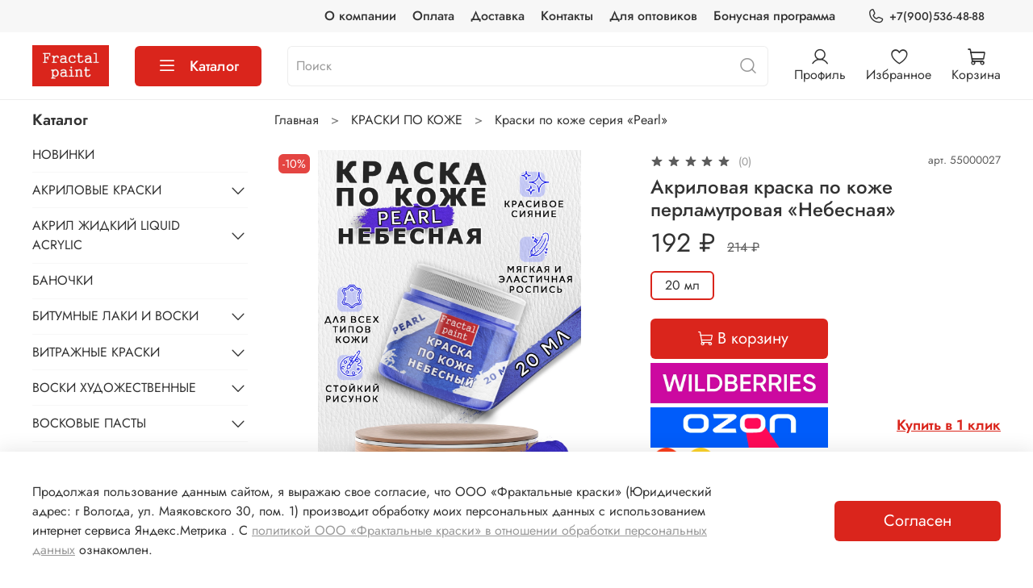

--- FILE ---
content_type: text/html; charset=utf-8
request_url: https://fractalpaint.com/product/kraska-po-kozhe-perlamutrovaya-nebesnaya-2
body_size: 90314
content:
<!DOCTYPE html>
<html
  style="
    --color-btn-bg:#DA251C;
--color-btn-bg-is-dark:true;
--bg:#ffffff;
--bg-is-dark:false;

--color-text: var(--color-text-dark);
--color-text-minor-shade: var(--color-text-dark-minor-shade);
--color-text-major-shade: var(--color-text-dark-major-shade);
--color-text-half-shade: var(--color-text-dark-half-shade);

--color-notice-warning-is-dark:false;
--color-notice-success-is-dark:false;
--color-notice-error-is-dark:false;
--color-notice-info-is-dark:false;
--color-form-controls-bg:var(--bg);
--color-form-controls-bg-disabled:var(--bg-minor-shade);
--color-form-controls-border-color:var(--bg-half-shade);
--color-form-controls-color:var(--color-text);
--is-editor:false;


  "
  >
  <head><link media='print' onload='this.media="all"' rel='stylesheet' type='text/css' href='/served_assets/public/jquery.modal-0c2631717f4ce8fa97b5d04757d294c2bf695df1d558678306d782f4bf7b4773.css'><meta data-config="{&quot;product_id&quot;:409618487}" name="page-config" content="" /><meta data-config="{&quot;money_with_currency_format&quot;:{&quot;delimiter&quot;:&quot; &quot;,&quot;separator&quot;:&quot;.&quot;,&quot;format&quot;:&quot;%n %u&quot;,&quot;unit&quot;:&quot;₽&quot;,&quot;show_price_without_cents&quot;:1},&quot;currency_code&quot;:&quot;RUR&quot;,&quot;currency_iso_code&quot;:&quot;RUB&quot;,&quot;default_currency&quot;:{&quot;title&quot;:&quot;Российский рубль&quot;,&quot;code&quot;:&quot;RUR&quot;,&quot;rate&quot;:1.0,&quot;format_string&quot;:&quot;%n %u&quot;,&quot;unit&quot;:&quot;₽&quot;,&quot;price_separator&quot;:&quot;&quot;,&quot;is_default&quot;:true,&quot;price_delimiter&quot;:&quot;&quot;,&quot;show_price_with_delimiter&quot;:true,&quot;show_price_without_cents&quot;:true},&quot;facebook&quot;:{&quot;pixelActive&quot;:true,&quot;currency_code&quot;:&quot;RUB&quot;,&quot;use_variants&quot;:false},&quot;vk&quot;:{&quot;pixel_active&quot;:true,&quot;price_list_id&quot;:&quot;75022972&quot;},&quot;new_ya_metrika&quot;:true,&quot;ecommerce_data_container&quot;:&quot;dataLayer&quot;,&quot;common_js_version&quot;:null,&quot;vue_ui_version&quot;:null,&quot;feedback_captcha_enabled&quot;:&quot;1&quot;,&quot;account_id&quot;:1140903,&quot;hide_items_out_of_stock&quot;:true,&quot;forbid_order_over_existing&quot;:true,&quot;minimum_items_price&quot;:300,&quot;enable_comparison&quot;:true,&quot;locale&quot;:&quot;ru&quot;,&quot;client_group&quot;:null,&quot;consent_to_personal_data&quot;:{&quot;active&quot;:true,&quot;obligatory&quot;:true,&quot;description&quot;:&quot;\u003cp style=\&quot;text-align: center;\&quot;\u003e\u003cspan style=\&quot;font-size: 8pt;\&quot;\u003eЯ ознакомлен и согласен с условиями \u003ca href=\&quot;/page/oferta\&quot; target=\&quot;blank\&quot;\u003eоферты и политики конфиденциальности\u003c/a\u003e.\u003c/span\u003e\u003c/p\u003e&quot;},&quot;recaptcha_key&quot;:&quot;6LfXhUEmAAAAAOGNQm5_a2Ach-HWlFKD3Sq7vfFj&quot;,&quot;recaptcha_key_v3&quot;:&quot;6LcZi0EmAAAAAPNov8uGBKSHCvBArp9oO15qAhXa&quot;,&quot;yandex_captcha_key&quot;:&quot;ysc1_ec1ApqrRlTZTXotpTnO8PmXe2ISPHxsd9MO3y0rye822b9d2&quot;,&quot;checkout_float_order_content_block&quot;:false,&quot;available_products_characteristics_ids&quot;:null,&quot;sber_id_app_id&quot;:&quot;5b5a3c11-72e5-4871-8649-4cdbab3ba9a4&quot;,&quot;theme_generation&quot;:4,&quot;quick_checkout_captcha_enabled&quot;:false,&quot;max_order_lines_count&quot;:500,&quot;sber_bnpl_min_amount&quot;:1000,&quot;sber_bnpl_max_amount&quot;:150000,&quot;counter_settings&quot;:{&quot;data_layer_name&quot;:&quot;dataLayer&quot;,&quot;new_counters_setup&quot;:false,&quot;add_to_cart_event&quot;:true,&quot;remove_from_cart_event&quot;:true,&quot;add_to_wishlist_event&quot;:true},&quot;site_setting&quot;:{&quot;show_cart_button&quot;:true,&quot;show_service_button&quot;:false,&quot;show_marketplace_button&quot;:true,&quot;show_quick_checkout_button&quot;:true},&quot;warehouses&quot;:[{&quot;id&quot;:4121867,&quot;title&quot;:&quot;Основной склад&quot;,&quot;array_index&quot;:0},{&quot;id&quot;:4837881,&quot;title&quot;:&quot;ООО Фрактальные краски (Wildberries)&quot;,&quot;array_index&quot;:1}],&quot;captcha_type&quot;:&quot;google&quot;,&quot;human_readable_urls&quot;:false}" name="shop-config" content="" /><meta name='js-evnvironment' content='production' /><meta name='default-locale' content='ru' /><meta name='insales-redefined-api-methods' content="[]" /><script type="text/javascript" src="https://static.insales-cdn.com/assets/static-versioned/v3.72/static/libs/lodash/4.17.21/lodash.min.js"></script>
<!--InsalesCounter -->
<script type="text/javascript">
(function() {
  if (typeof window.__insalesCounterId !== 'undefined') {
    return;
  }

  try {
    Object.defineProperty(window, '__insalesCounterId', {
      value: 1140903,
      writable: true,
      configurable: true
    });
  } catch (e) {
    console.error('InsalesCounter: Failed to define property, using fallback:', e);
    window.__insalesCounterId = 1140903;
  }

  if (typeof window.__insalesCounterId === 'undefined') {
    console.error('InsalesCounter: Failed to set counter ID');
    return;
  }

  let script = document.createElement('script');
  script.async = true;
  script.src = '/javascripts/insales_counter.js?7';
  let firstScript = document.getElementsByTagName('script')[0];
  firstScript.parentNode.insertBefore(script, firstScript);
})();
</script>
<!-- /InsalesCounter -->
    <script type="text/javascript">
      (function() {
        var fileref = document.createElement('script');
        fileref.setAttribute("type","text/javascript");
        fileref.setAttribute("src", 'https://cdn.popt.in/pixel.js?id=3e6ec9fff6418');
        document.getElementsByTagName("head")[0].appendChild(fileref);
      })();
    </script>

    <!-- meta -->
<meta charset="UTF-8" /><title>Акриловая краска по коже перламутровая «Небесная» – купить за 192 ₽ | Fractal Paint</title><meta name="description" content="Акриловая краска по коже перламутровая «Небесная» ⭐️ Цена - 192 ₽ 🚚 Быстрая доставка. Описание, характеристики, отзывы. Смотрите все товары в разделе «Краски по коже серия «Pearl»». 
">
<meta data-config="{&quot;static-versioned&quot;: &quot;1.38&quot;}" name="theme-meta-data" content="">
<meta name="robots" content="index,follow" />
<meta http-equiv="X-UA-Compatible" content="IE=edge,chrome=1" />
<meta name="viewport" content="width=device-width, initial-scale=1.0" />
<meta name="SKYPE_TOOLBAR" content="SKYPE_TOOLBAR_PARSER_COMPATIBLE" />
<meta name="format-detection" content="telephone=no">

<!-- canonical url--><link rel="canonical" href="https://fractalpaint.com/product/kraska-po-kozhe-perlamutrovaya-nebesnaya-2"/>


<!-- rss feed-->
    <meta property="og:title" content="Акриловая краска по коже перламутровая «Небесная»">
    <meta property="og:type" content="website">
    <meta property="og:url" content="https://fractalpaint.com/product/kraska-po-kozhe-perlamutrovaya-nebesnaya-2">

    
      <meta property="og:image" content="https://static.insales-cdn.com/images/products/1/3526/794308038/1_20.png">
    




<!-- icons-->
<link rel="icon" type="image/png" sizes="16x16" href="https://static.insales-cdn.com/assets/1/7557/1842565/1750249176/favicon.png" /><style media="screen">
  @supports (content-visibility: hidden) {
    body:not(.settings_loaded) .page_layout {
      content-visibility: hidden;
    }
  }
  @supports not (content-visibility: hidden) {
    body:not(.settings_loaded) .page_layout {
      visibility: hidden;
    }
  }
</style>
<style>
  .settings_loaded .preloader {
  	display: none;
  }
  .preloader {
  position: fixed;
  top: 0;
  left: 0;
  width: 100%;
  height: 100%;
  z-index: 9999999999999;
  background: var(--bg);
  opacity: 1;
  visibility: visible;
  -webkit-transition: 0.2s all;
  -moz-transition: 0.2s all;
  -ms-transition: 0.2s all;
  -o-transition: 0.2s all;
  transition: 0.2s all;
      align-items: center;
  justify-content: center;
  display: flex;
  }
  .lds-ellipsis {
  display: inline-block;
  position: relative;
  width: 80px;
  height: 80px;
    opacity: 0.5;
}
.lds-ellipsis div {
  position: absolute;
  top: 33px;
  width: 13px;
  height: 13px;
  border-radius: 50%;
  background: #ddd;
  animation-timing-function: cubic-bezier(0, 1, 1, 0);
}
.lds-ellipsis div:nth-child(1) {
  left: 8px;
  animation: lds-ellipsis1 0.6s infinite;
}
.lds-ellipsis div:nth-child(2) {
  left: 8px;
  animation: lds-ellipsis2 0.6s infinite;
}
.lds-ellipsis div:nth-child(3) {
  left: 32px;
  animation: lds-ellipsis2 0.6s infinite;
}
.lds-ellipsis div:nth-child(4) {
  left: 56px;
  animation: lds-ellipsis3 0.6s infinite;
}
@keyframes lds-ellipsis1 {
  0% {
    transform: scale(0);
  }
  100% {
    transform: scale(1);
  }
}
@keyframes lds-ellipsis3 {
  0% {
    transform: scale(1);
  }
  100% {
    transform: scale(0);
  }
}
@keyframes lds-ellipsis2 {
  0% {
    transform: translate(0, 0);
  }
  100% {
    transform: translate(24px, 0);
  }
}
</style>

 <meta name="google-site-verification" content="36j0ta4Gv5lSxPVL2SOSA6WL-_BBYb9ojQnSbtOj_Zo" />

<meta name="yandex-verification" content="362be05635ffe4c2" />
    <meta name="p:domain_verify" content="d98b64e5b420a3173a9eb9ee1f7a059a"/>
  <meta name='product-id' content='409618487' />
</head>
  <body data-multi-lang="false" data-theme-template="product" data-sidebar-type="sticky" data-sidebar-position="left">
    <div class="preloader">
      <div class="lds-ellipsis"><div></div><div></div><div></div><div></div></div>
    </div>
    <noscript>
<div class="njs-alert-overlay">
  <div class="njs-alert-wrapper">
    <div class="njs-alert">
      <p></p>
    </div>
  </div>
</div>
</noscript>

    <div class="page_layout page_layout_sticky_left ">
      <header>
      
        <div
  class="layout widget-type_widget_v4_header_4_9b1dd2ee2f1f61cb45cd341509f16d3b"
  style="--logo-img:'https://static.insales-cdn.com/files/1/6290/18487442/original/Логотип_1_ec84ee18792d5b2cb60db43ee854c02c.jpg'; --logo-max-width:95px; --live-search:false; --hide-search:false; --hide-language:false; --hide-personal:false; --hide-compare:true; --hide-favorite:false; --hide-menu-photo:false; --hide-counts:false; --bage-bg:#DA251C; --bage-bg-is-dark:true; --bage-bg-minor-shade:#e4352c; --bage-bg-minor-shade-is-dark:true; --bage-bg-major-shade:#e74b43; --bage-bg-major-shade-is-dark:true; --bage-bg-half-shade:#f08f8a; --bage-bg-half-shade-is-dark:true; --header-wide-bg:true; --menu-grid-list-min-width:220px; --menu-grid-list-row-gap:1vw; --menu-grid-list-column-gap:5vw; --subcollections-items-limit:10; --img-border-radius:0px; --menu-img-ratio:1; --menu-img-fit:contain; --header-top-pt:0.5rem; --header-top-pb:0.5rem; --header-main-pt:1rem; --header-main-pb:1rem; --header-wide-content:false; --hide-desktop:false; --hide-mobile:false;"
  data-widget-drop-item-id="32450011"
  
  >
  <div class="layout__content">
    








<div class="header header_no-languages">
  <div class="header__content">
    <div class="header-part-top">
      <div class="header-part-top__inner">
        <div class="header__area-menu">
          <ul class="header__menu js-cut-list" data-navigation data-menu-handle="main-menu">
            
              <li class="header__menu-item" data-navigation-item data-menu-item-id="14141363">
                <div class="header__menu-controls">
                  <a href="/page/about-us" class="header__menu-link" data-navigation-link="/page/about-us">
                    О компании
                  </a>
                </div>
              </li>
            
              <li class="header__menu-item" data-navigation-item data-menu-item-id="14141366">
                <div class="header__menu-controls">
                  <a href="/page/payment" class="header__menu-link" data-navigation-link="/page/payment">
                    Оплата
                  </a>
                </div>
              </li>
            
              <li class="header__menu-item" data-navigation-item data-menu-item-id="14141365">
                <div class="header__menu-controls">
                  <a href="/page/delivery" class="header__menu-link" data-navigation-link="/page/delivery">
                    Доставка
                  </a>
                </div>
              </li>
            
              <li class="header__menu-item" data-navigation-item data-menu-item-id="14141364">
                <div class="header__menu-controls">
                  <a href="/page/contacts" class="header__menu-link" data-navigation-link="/page/contacts">
                    Контакты
                  </a>
                </div>
              </li>
            
              <li class="header__menu-item" data-navigation-item data-menu-item-id="14225205">
                <div class="header__menu-controls">
                  <a href="/page/dlya-optovikov" class="header__menu-link" data-navigation-link="/page/dlya-optovikov">
                    Для оптовиков
                  </a>
                </div>
              </li>
            
              <li class="header__menu-item" data-navigation-item data-menu-item-id="14465201">
                <div class="header__menu-controls">
                  <a href="/page/bonusnaya-programma" class="header__menu-link" data-navigation-link="/page/bonusnaya-programma">
                    Бонусная программа
                  </a>
                </div>
              </li>
            
          </ul>
        </div>

        <div class="header__area-contacts">
          
  
    <div class="header__phone">
      <a class="header__phone-value" href="tel:+79005364888">
        <span class="icon icon-phone"></span>
        +7(900)536-48-88
      </a>
    </div>
  
  

        </div>

        
  

      </div>
    </div>


    <div class="header-part-main">
      <div class="header-part-main__inner">
        <div class="header__area-logo">
          
  
    
      <a href=" / " class="header__logo">
        <img src="https://static.insales-cdn.com/files/1/6290/18487442/original/Логотип_1_ec84ee18792d5b2cb60db43ee854c02c.jpg" alt="Fractal Paint" title="Fractal Paint"/>
      </a>
    
  

        </div>

        <div class="header__area-catalog">
          <button type="button" class="button button_size-l header__show-collection-btn js-show-header-collections">
            <span class="icon icon-bars _show"></span>
            <span class="icon icon-times _hide"></span>
            Каталог
          </button>
        </div>

        <div class="header__area-search">
          
  <div class="header__search">
    <form action="/search" method="get" class="header__search-form">
      <input type="text" autocomplete="off" class="form-control form-control_size-l header__search-field" name="q" value="" placeholder="Поиск" />
      <button type="submit" class="button button_size-l header__search-btn">
        <span class="icon icon-search"></span>
      </button>
      <input type="hidden" name="lang" value="ru">
      <div class="header__search__results" data-search-result></div>
    </form>
  </div>

        </div>

        <div class="header__area-controls">
          
            <a href="/client_account/orders" class="header__control-btn header__cabinet">
              <span class="icon icon-user"></span>
              <span class="header__control-text">Профиль</span>
            </a>
          

          
            
          

          
            <a href="/favorites" class="header__control-btn header__favorite">
              <span class="icon icon-favorites">
                <span class="header__control-bage favorites-empty" data-ui-favorites-counter>0</span>
              </span>
              <span class="header__control-text">Избранное</span>
            </a>
          

          <a href="/cart_items" class="header__control-btn header__cart">
            <span class="icon icon-cart">
              <span class="header__control-bage cart-empty" data-cart-positions-count></span>
            </span>
            <span class="header__control-text">Корзина</span>
          </a>
        </div>


        
        

        

        <div class="header__collections">
          <button type="button" class="button header__collections-hide-btn js-hide-header-collections">
            <span class="icon icon-times"></span>
          </button>

          <div class="header__collections-content">
            <div class="header__collections-content-top">
              <div class="header__collections-title">Каталог</div>
              
              <ul class="grid-list header__collections-menu" data-navigation data-subcollections-items-limit=10>
                
                  
                    

                    <li class="header__collections-item is-level-1" data-navigation-item>
                      <a class="header__collections-head" href="/collection/novinki-2" data-navigation-link="/collection/novinki-2">
                        
                          

                          
                          
                          <div class="header__collections-photo">
                            <div class="img-ratio img-fit">
                              <div class="img-ratio__inner">
                                

                                
                                  <picture>
                                    <source data-srcset="https://static.insales-cdn.com/r/LylYlphh3BQ/rs:fit:240:240:1/plain/images/products/1/3457/2434387329/medium_%D0%B3%D1%80%D0%B0%D0%BD%D0%B0%D1%821.png@webp" type="image/webp" class="lazyload">
                                    <img data-src="https://static.insales-cdn.com/images/products/1/3457/2434387329/medium_гранат1.png" class="lazyload">
                                  </picture>
                                
                              </div>
                            </div>
                          </div>
                        
                        <span class="header__collections-head-title">НОВИНКИ</span>
                      </a>

                      
                    </li>
                  
                    

                    <li class="header__collections-item is-level-1" data-navigation-item>
                      <a class="header__collections-head" href="/collection/akrilovye-kraski" data-navigation-link="/collection/akrilovye-kraski">
                        
                          

                          
                          
                          <div class="header__collections-photo">
                            <div class="img-ratio img-fit">
                              <div class="img-ratio__inner">
                                

                                
                                  <picture>
                                    <source data-srcset="https://static.insales-cdn.com/r/3hGGI5HLx2U/rs:fit:240:240:1/plain/images/collections/1/4652/88912428/medium_%D0%B0%D0%BA%D1%80%D0%B8%D0%BB.jpg@webp" type="image/webp" class="lazyload">
                                    <img data-src="https://static.insales-cdn.com/images/collections/1/4652/88912428/medium_акрил.jpg" class="lazyload">
                                  </picture>
                                
                              </div>
                            </div>
                          </div>
                        
                        <span class="header__collections-head-title">АКРИЛОВЫЕ КРАСКИ</span>
                      </a>

                      
                        <ul class="header__collections-submenu" data-navigation-submenu>
                          
                            <li class="header__collections-item " data-navigation-item>
                              <div class="header__collections-controls">
                                <a href="/collection/klassicheskie-glyantsevye-tsveta" class="header__collections-link" data-navigation-link="/collection/klassicheskie-glyantsevye-tsveta">
                                  <span class="header__collections-item-name">Классические глянцевые цвета</span>
                                  
                                    
                                      <span class="header__collections-item-count">20</span>
                                    
                                  
                                </a>
                              </div>
                            </li>
                          
                            <li class="header__collections-item " data-navigation-item>
                              <div class="header__collections-controls">
                                <a href="/collection/perlamutrovye-tsveta" class="header__collections-link" data-navigation-link="/collection/perlamutrovye-tsveta">
                                  <span class="header__collections-item-name">Перламутровые цвета</span>
                                  
                                    
                                      <span class="header__collections-item-count">26</span>
                                    
                                  
                                </a>
                              </div>
                            </li>
                          
                            <li class="header__collections-item " data-navigation-item>
                              <div class="header__collections-controls">
                                <a href="/collection/neonovye-tsveta" class="header__collections-link" data-navigation-link="/collection/neonovye-tsveta">
                                  <span class="header__collections-item-name">Неоновые цвета</span>
                                  
                                    
                                      <span class="header__collections-item-count">8</span>
                                    
                                  
                                </a>
                              </div>
                            </li>
                          
                            <li class="header__collections-item " data-navigation-item>
                              <div class="header__collections-controls">
                                <a href="/collection/chameleon" class="header__collections-link" data-navigation-link="/collection/chameleon">
                                  <span class="header__collections-item-name">Chameleon</span>
                                  
                                    
                                      <span class="header__collections-item-count">9</span>
                                    
                                  
                                </a>
                              </div>
                            </li>
                          
                            <li class="header__collections-item " data-navigation-item>
                              <div class="header__collections-controls">
                                <a href="/collection/nabory-akrilovyh-krasok" class="header__collections-link" data-navigation-link="/collection/nabory-akrilovyh-krasok">
                                  <span class="header__collections-item-name">Наборы акриловых красок</span>
                                  
                                    
                                      <span class="header__collections-item-count">14</span>
                                    
                                  
                                </a>
                              </div>
                            </li>
                          
                            <li class="header__collections-item " data-navigation-item>
                              <div class="header__collections-controls">
                                <a href="/collection/palitry-2" class="header__collections-link" data-navigation-link="/collection/palitry-2">
                                  <span class="header__collections-item-name">Палитры</span>
                                  
                                    
                                      <span class="header__collections-item-count">5</span>
                                    
                                  
                                </a>
                              </div>
                            </li>
                          
                        </ul>
                        <div class="header__collections-show-more ">
                          <span class="button-link header__collections-show-more-link js-show-more-subcollections">
                            <span class="header__collections-show-more-text-show">Показать все</span>
                            <span class="header__collections-show-more-text-hide">Скрыть</span>
                            <span class="icon icon-angle-down"></span>
                          </span>
                        </div>
                      
                    </li>
                  
                    

                    <li class="header__collections-item is-level-1" data-navigation-item>
                      <a class="header__collections-head" href="/collection/akril-zhidkiy-liquid-acrylic" data-navigation-link="/collection/akril-zhidkiy-liquid-acrylic">
                        
                          

                          
                          
                          <div class="header__collections-photo">
                            <div class="img-ratio img-fit">
                              <div class="img-ratio__inner">
                                

                                
                                  <picture>
                                    <source data-srcset="https://static.insales-cdn.com/r/5sZiDjmjRD0/rs:fit:240:240:1/plain/images/products/1/5656/513013272/medium_import_files_79_79337a4051ce11ecadd3a8a159841143_403d2469827a11ecadd6a8a159841143.jpg@webp" type="image/webp" class="lazyload">
                                    <img data-src="https://static.insales-cdn.com/images/products/1/5656/513013272/medium_import_files_79_79337a4051ce11ecadd3a8a159841143_403d2469827a11ecadd6a8a159841143.jpg" class="lazyload">
                                  </picture>
                                
                              </div>
                            </div>
                          </div>
                        
                        <span class="header__collections-head-title">АКРИЛ ЖИДКИЙ LIQUID ACRYLIC</span>
                      </a>

                      
                        <ul class="header__collections-submenu" data-navigation-submenu>
                          
                            <li class="header__collections-item " data-navigation-item>
                              <div class="header__collections-controls">
                                <a href="/collection/liquid-acrylic-seriya-classic" class="header__collections-link" data-navigation-link="/collection/liquid-acrylic-seriya-classic">
                                  <span class="header__collections-item-name">LIQUID ACRYLIC серия «Classic»</span>
                                  
                                    
                                      <span class="header__collections-item-count">38</span>
                                    
                                  
                                </a>
                              </div>
                            </li>
                          
                            <li class="header__collections-item " data-navigation-item>
                              <div class="header__collections-controls">
                                <a href="/collection/liquid-acrylic-seriya-gold" class="header__collections-link" data-navigation-link="/collection/liquid-acrylic-seriya-gold">
                                  <span class="header__collections-item-name">LIQUID ACRYLIC серия «Gold»</span>
                                  
                                    
                                      <span class="header__collections-item-count">8</span>
                                    
                                  
                                </a>
                              </div>
                            </li>
                          
                            <li class="header__collections-item " data-navigation-item>
                              <div class="header__collections-controls">
                                <a href="/collection/nabory-zhidkih-akrilovyh-krasok" class="header__collections-link" data-navigation-link="/collection/nabory-zhidkih-akrilovyh-krasok">
                                  <span class="header__collections-item-name">Наборы жидких акриловых красок</span>
                                  
                                    
                                      <span class="header__collections-item-count">9</span>
                                    
                                  
                                </a>
                              </div>
                            </li>
                          
                        </ul>
                        <div class="header__collections-show-more ">
                          <span class="button-link header__collections-show-more-link js-show-more-subcollections">
                            <span class="header__collections-show-more-text-show">Показать все</span>
                            <span class="header__collections-show-more-text-hide">Скрыть</span>
                            <span class="icon icon-angle-down"></span>
                          </span>
                        </div>
                      
                    </li>
                  
                    

                    <li class="header__collections-item is-level-1" data-navigation-item>
                      <a class="header__collections-head" href="/collection/banochki" data-navigation-link="/collection/banochki">
                        
                          

                          
                          
                          <div class="header__collections-photo">
                            <div class="img-ratio img-fit">
                              <div class="img-ratio__inner">
                                

                                
                                  <picture>
                                    <source data-srcset="https://static.insales-cdn.com/r/igbFCVrq-Ho/rs:fit:240:240:1/plain/images/products/1/6150/924399622/medium_%D0%91%D0%B0%D0%BD%D0%B5%D1%80_%D0%9F%D0%91_15%D0%BC%D0%BB.jpg@webp" type="image/webp" class="lazyload">
                                    <img data-src="https://static.insales-cdn.com/images/products/1/6150/924399622/medium_Банер_ПБ_15мл.jpg" class="lazyload">
                                  </picture>
                                
                              </div>
                            </div>
                          </div>
                        
                        <span class="header__collections-head-title">БАНОЧКИ</span>
                      </a>

                      
                    </li>
                  
                    

                    <li class="header__collections-item is-level-1" data-navigation-item>
                      <a class="header__collections-head" href="/collection/bitumnye-laki-i-voski" data-navigation-link="/collection/bitumnye-laki-i-voski">
                        
                          

                          
                          
                          <div class="header__collections-photo">
                            <div class="img-ratio img-fit">
                              <div class="img-ratio__inner">
                                

                                
                                  <picture>
                                    <source data-srcset="https://static.insales-cdn.com/r/skV8Z3QRwlc/rs:fit:240:240:1/plain/images/collections/1/4565/88912341/medium_%D0%B1%D0%B8%D1%82%D1%83%D0%BC%D0%BD%D1%8B%D0%B9_%D0%BB%D0%B0%D0%BA.jpg@webp" type="image/webp" class="lazyload">
                                    <img data-src="https://static.insales-cdn.com/images/collections/1/4565/88912341/medium_битумный_лак.jpg" class="lazyload">
                                  </picture>
                                
                              </div>
                            </div>
                          </div>
                        
                        <span class="header__collections-head-title">БИТУМНЫЕ ЛАКИ И ВОСКИ</span>
                      </a>

                      
                        <ul class="header__collections-submenu" data-navigation-submenu>
                          
                            <li class="header__collections-item " data-navigation-item>
                              <div class="header__collections-controls">
                                <a href="/collection/bitumnye-voski" class="header__collections-link" data-navigation-link="/collection/bitumnye-voski">
                                  <span class="header__collections-item-name">Битумные воски</span>
                                  
                                    
                                      <span class="header__collections-item-count">6</span>
                                    
                                  
                                </a>
                              </div>
                            </li>
                          
                            <li class="header__collections-item " data-navigation-item>
                              <div class="header__collections-controls">
                                <a href="/collection/bitumnye-laki" class="header__collections-link" data-navigation-link="/collection/bitumnye-laki">
                                  <span class="header__collections-item-name">Битумные лаки</span>
                                  
                                    
                                      <span class="header__collections-item-count">5</span>
                                    
                                  
                                </a>
                              </div>
                            </li>
                          
                        </ul>
                        <div class="header__collections-show-more ">
                          <span class="button-link header__collections-show-more-link js-show-more-subcollections">
                            <span class="header__collections-show-more-text-show">Показать все</span>
                            <span class="header__collections-show-more-text-hide">Скрыть</span>
                            <span class="icon icon-angle-down"></span>
                          </span>
                        </div>
                      
                    </li>
                  
                    

                    <li class="header__collections-item is-level-1" data-navigation-item>
                      <a class="header__collections-head" href="/collection/katalog-1-765b5e" data-navigation-link="/collection/katalog-1-765b5e">
                        
                          

                          
                          
                          <div class="header__collections-photo">
                            <div class="img-ratio img-fit">
                              <div class="img-ratio__inner">
                                

                                
                                  <picture>
                                    <source data-srcset="https://static.insales-cdn.com/r/k34YwA2d3Bg/rs:fit:240:240:1/plain/images/collections/1/5133/88912909/medium_%D0%B2%D0%B8%D1%82%D1%80%D0%B0%D0%B6_1.jpg@webp" type="image/webp" class="lazyload">
                                    <img data-src="https://static.insales-cdn.com/images/collections/1/5133/88912909/medium_витраж_1.jpg" class="lazyload">
                                  </picture>
                                
                              </div>
                            </div>
                          </div>
                        
                        <span class="header__collections-head-title">ВИТРАЖНЫЕ КРАСКИ</span>
                      </a>

                      
                        <ul class="header__collections-submenu" data-navigation-submenu>
                          
                            <li class="header__collections-item " data-navigation-item>
                              <div class="header__collections-controls">
                                <a href="/collection/vitrazhnye-kraski-lakovye" class="header__collections-link" data-navigation-link="/collection/vitrazhnye-kraski-lakovye">
                                  <span class="header__collections-item-name">Витражные краски лаковые</span>
                                  
                                    
                                      <span class="header__collections-item-count">19</span>
                                    
                                  
                                </a>
                              </div>
                            </li>
                          
                            <li class="header__collections-item " data-navigation-item>
                              <div class="header__collections-controls">
                                <a href="/collection/nabory-vitrazhnyh-krasok-2" class="header__collections-link" data-navigation-link="/collection/nabory-vitrazhnyh-krasok-2">
                                  <span class="header__collections-item-name">Наборы витражных красок</span>
                                  
                                    
                                  
                                </a>
                              </div>
                            </li>
                          
                        </ul>
                        <div class="header__collections-show-more ">
                          <span class="button-link header__collections-show-more-link js-show-more-subcollections">
                            <span class="header__collections-show-more-text-show">Показать все</span>
                            <span class="header__collections-show-more-text-hide">Скрыть</span>
                            <span class="icon icon-angle-down"></span>
                          </span>
                        </div>
                      
                    </li>
                  
                    

                    <li class="header__collections-item is-level-1" data-navigation-item>
                      <a class="header__collections-head" href="/collection/voski-hudozhestvennye" data-navigation-link="/collection/voski-hudozhestvennye">
                        
                          

                          
                          
                          <div class="header__collections-photo">
                            <div class="img-ratio img-fit">
                              <div class="img-ratio__inner">
                                

                                
                                  <picture>
                                    <source data-srcset="https://static.insales-cdn.com/r/qIvQhWaCzfg/rs:fit:240:240:1/plain/images/collections/1/5173/88912949/medium_%D0%B2%D0%BE%D1%81%D0%BA%D0%B8_%D0%BF%D0%BE%D0%B4%D0%BA%D0%B0%D1%82.jpg@webp" type="image/webp" class="lazyload">
                                    <img data-src="https://static.insales-cdn.com/images/collections/1/5173/88912949/medium_воски_подкат.jpg" class="lazyload">
                                  </picture>
                                
                              </div>
                            </div>
                          </div>
                        
                        <span class="header__collections-head-title">ВОСКИ ХУДОЖЕСТВЕННЫЕ</span>
                      </a>

                      
                        <ul class="header__collections-submenu" data-navigation-submenu>
                          
                            <li class="header__collections-item " data-navigation-item>
                              <div class="header__collections-controls">
                                <a href="/collection/voski-v-tyubikah-po-10-ml" class="header__collections-link" data-navigation-link="/collection/voski-v-tyubikah-po-10-ml">
                                  <span class="header__collections-item-name">Воски в тюбиках</span>
                                  
                                    
                                      <span class="header__collections-item-count">55</span>
                                    
                                  
                                </a>
                              </div>
                            </li>
                          
                            <li class="header__collections-item " data-navigation-item>
                              <div class="header__collections-controls">
                                <a href="/collection/voski-hudozhestvennye-2" class="header__collections-link" data-navigation-link="/collection/voski-hudozhestvennye-2">
                                  <span class="header__collections-item-name">Воски в баночках</span>
                                  
                                    
                                      <span class="header__collections-item-count">2</span>
                                    
                                  
                                </a>
                              </div>
                            </li>
                          
                            <li class="header__collections-item " data-navigation-item>
                              <div class="header__collections-controls">
                                <a href="/collection/nabory-voskov-2" class="header__collections-link" data-navigation-link="/collection/nabory-voskov-2">
                                  <span class="header__collections-item-name">Наборы восков</span>
                                  
                                    
                                      <span class="header__collections-item-count">14</span>
                                    
                                  
                                </a>
                              </div>
                            </li>
                          
                        </ul>
                        <div class="header__collections-show-more ">
                          <span class="button-link header__collections-show-more-link js-show-more-subcollections">
                            <span class="header__collections-show-more-text-show">Показать все</span>
                            <span class="header__collections-show-more-text-hide">Скрыть</span>
                            <span class="icon icon-angle-down"></span>
                          </span>
                        </div>
                      
                    </li>
                  
                    

                    <li class="header__collections-item is-level-1" data-navigation-item>
                      <a class="header__collections-head" href="/collection/voskovye-pasty" data-navigation-link="/collection/voskovye-pasty">
                        
                          

                          
                          
                          <div class="header__collections-photo">
                            <div class="img-ratio img-fit">
                              <div class="img-ratio__inner">
                                

                                
                                  <picture>
                                    <source data-srcset="https://static.insales-cdn.com/r/RteHEGAMmVo/rs:fit:240:240:1/plain/images/products/1/7988/842563380/medium_%D0%91%D0%B0%D0%BD%D0%B5%D1%80_%D0%9D%D0%B0%D0%B1%D0%BE%D1%80_%D0%92%D0%BE%D1%81%D0%BA%D0%BE%D0%B2%D1%8B%D1%85_%D0%BF%D0%B0%D1%81%D1%82_9_%D1%86%D0%B2%D0%B5%D1%82%D0%BE%D0%B2_12.jpg@webp" type="image/webp" class="lazyload">
                                    <img data-src="https://static.insales-cdn.com/images/products/1/7988/842563380/medium_Банер_Набор_Восковых_паст_9_цветов_12.jpg" class="lazyload">
                                  </picture>
                                
                              </div>
                            </div>
                          </div>
                        
                        <span class="header__collections-head-title">ВОСКОВЫЕ ПАСТЫ</span>
                      </a>

                      
                        <ul class="header__collections-submenu" data-navigation-submenu>
                          
                            <li class="header__collections-item " data-navigation-item>
                              <div class="header__collections-controls">
                                <a href="/collection/voskovye-pasty-2" class="header__collections-link" data-navigation-link="/collection/voskovye-pasty-2">
                                  <span class="header__collections-item-name">Восковые пасты</span>
                                  
                                    
                                      <span class="header__collections-item-count">76</span>
                                    
                                  
                                </a>
                              </div>
                            </li>
                          
                            <li class="header__collections-item " data-navigation-item>
                              <div class="header__collections-controls">
                                <a href="/collection/nabory-voskovyh-past" class="header__collections-link" data-navigation-link="/collection/nabory-voskovyh-past">
                                  <span class="header__collections-item-name">Наборы восковых паст</span>
                                  
                                    
                                      <span class="header__collections-item-count">8</span>
                                    
                                  
                                </a>
                              </div>
                            </li>
                          
                        </ul>
                        <div class="header__collections-show-more ">
                          <span class="button-link header__collections-show-more-link js-show-more-subcollections">
                            <span class="header__collections-show-more-text-show">Показать все</span>
                            <span class="header__collections-show-more-text-hide">Скрыть</span>
                            <span class="icon icon-angle-down"></span>
                          </span>
                        </div>
                      
                    </li>
                  
                    

                    <li class="header__collections-item is-level-1" data-navigation-item>
                      <a class="header__collections-head" href="/collection/vozdushnye-3d-pasty" data-navigation-link="/collection/vozdushnye-3d-pasty">
                        
                          

                          
                          
                          <div class="header__collections-photo">
                            <div class="img-ratio img-fit">
                              <div class="img-ratio__inner">
                                

                                
                                  <picture>
                                    <source data-srcset="https://static.insales-cdn.com/r/Anv4KOrlmIo/rs:fit:240:240:1/plain/images/products/1/152/620658840/medium_image_2022-11-24_03-42-09.png@webp" type="image/webp" class="lazyload">
                                    <img data-src="https://static.insales-cdn.com/images/products/1/152/620658840/medium_image_2022-11-24_03-42-09.png" class="lazyload">
                                  </picture>
                                
                              </div>
                            </div>
                          </div>
                        
                        <span class="header__collections-head-title">ВОЗДУШНЫЕ 3D ПАСТЫ</span>
                      </a>

                      
                    </li>
                  
                    

                    <li class="header__collections-item is-level-1" data-navigation-item>
                      <a class="header__collections-head" href="/collection/vsyo-dlya-zolocheniya" data-navigation-link="/collection/vsyo-dlya-zolocheniya">
                        
                          

                          
                          
                          <div class="header__collections-photo">
                            <div class="img-ratio img-fit">
                              <div class="img-ratio__inner">
                                

                                
                                  <picture>
                                    <source data-srcset="https://static.insales-cdn.com/r/sj-CwEuRGqk/rs:fit:240:240:1/plain/images/collections/1/6295/88914071/medium_%D0%B2%D1%81%D0%B5_%D0%B4%D0%BB%D1%8F_%D0%B7%D0%BE%D0%BB%D0%BE%D1%87%D0%B5%D0%BD%D0%B8%D1%8F.jpg@webp" type="image/webp" class="lazyload">
                                    <img data-src="https://static.insales-cdn.com/images/collections/1/6295/88914071/medium_все_для_золочения.jpg" class="lazyload">
                                  </picture>
                                
                              </div>
                            </div>
                          </div>
                        
                        <span class="header__collections-head-title">ВСЁ ДЛЯ ЗОЛОЧЕНИЯ</span>
                      </a>

                      
                        <ul class="header__collections-submenu" data-navigation-submenu>
                          
                            <li class="header__collections-item " data-navigation-item>
                              <div class="header__collections-controls">
                                <a href="/collection/katalog-1-e6cd2b" class="header__collections-link" data-navigation-link="/collection/katalog-1-e6cd2b">
                                  <span class="header__collections-item-name">Клей-скотч</span>
                                  
                                    
                                      <span class="header__collections-item-count">4</span>
                                    
                                  
                                </a>
                              </div>
                            </li>
                          
                            <li class="header__collections-item " data-navigation-item>
                              <div class="header__collections-controls">
                                <a href="/collection/kley-dlya-zolocheniya" class="header__collections-link" data-navigation-link="/collection/kley-dlya-zolocheniya">
                                  <span class="header__collections-item-name">Клей и лак для золочения</span>
                                  
                                    
                                      <span class="header__collections-item-count">3</span>
                                    
                                  
                                </a>
                              </div>
                            </li>
                          
                            <li class="header__collections-item " data-navigation-item>
                              <div class="header__collections-controls">
                                <a href="/collection/zhidkaya-potal" class="header__collections-link" data-navigation-link="/collection/zhidkaya-potal">
                                  <span class="header__collections-item-name">Жидкая поталь</span>
                                  
                                    
                                      <span class="header__collections-item-count">24</span>
                                    
                                  
                                </a>
                              </div>
                            </li>
                          
                            <li class="header__collections-item " data-navigation-item>
                              <div class="header__collections-controls">
                                <a href="/collection/nabor-dlya-sozdaniya-zhidkoy-potali" class="header__collections-link" data-navigation-link="/collection/nabor-dlya-sozdaniya-zhidkoy-potali">
                                  <span class="header__collections-item-name">Набор для создания жидкой потали</span>
                                  
                                    
                                      <span class="header__collections-item-count">3</span>
                                    
                                  
                                </a>
                              </div>
                            </li>
                          
                            <li class="header__collections-item " data-navigation-item>
                              <div class="header__collections-controls">
                                <a href="/collection/shellachnyy-lak" class="header__collections-link" data-navigation-link="/collection/shellachnyy-lak">
                                  <span class="header__collections-item-name">Шеллачный лак</span>
                                  
                                    
                                      <span class="header__collections-item-count">2</span>
                                    
                                  
                                </a>
                              </div>
                            </li>
                          
                            <li class="header__collections-item " data-navigation-item>
                              <div class="header__collections-controls">
                                <a href="/collection/kley-i-lak-dlya-potali" class="header__collections-link" data-navigation-link="/collection/kley-i-lak-dlya-potali">
                                  <span class="header__collections-item-name">Клей и лак для потали</span>
                                  
                                    
                                      <span class="header__collections-item-count">7</span>
                                    
                                  
                                </a>
                              </div>
                            </li>
                          
                            <li class="header__collections-item " data-navigation-item>
                              <div class="header__collections-controls">
                                <a href="/collection/kombo-nabory-2" class="header__collections-link" data-navigation-link="/collection/kombo-nabory-2">
                                  <span class="header__collections-item-name">Комбо наборы</span>
                                  
                                    
                                      <span class="header__collections-item-count">27</span>
                                    
                                  
                                </a>
                              </div>
                            </li>
                          
                        </ul>
                        <div class="header__collections-show-more ">
                          <span class="button-link header__collections-show-more-link js-show-more-subcollections">
                            <span class="header__collections-show-more-text-show">Показать все</span>
                            <span class="header__collections-show-more-text-hide">Скрыть</span>
                            <span class="icon icon-angle-down"></span>
                          </span>
                        </div>
                      
                    </li>
                  
                    

                    <li class="header__collections-item is-level-1" data-navigation-item>
                      <a class="header__collections-head" href="/collection/grunty-i-podgotovka" data-navigation-link="/collection/grunty-i-podgotovka">
                        
                          

                          
                          
                          <div class="header__collections-photo">
                            <div class="img-ratio img-fit">
                              <div class="img-ratio__inner">
                                

                                
                                  <picture>
                                    <source data-srcset="https://static.insales-cdn.com/r/2U8wHBtuU30/rs:fit:240:240:1/plain/images/collections/1/4553/88912329/medium_%D0%B3%D1%80%D1%83%D0%BD%D1%82_%D1%88%D0%B0%D0%B1%D0%BB%D0%BE%D0%BD%D1%8B1.jpg@webp" type="image/webp" class="lazyload">
                                    <img data-src="https://static.insales-cdn.com/images/collections/1/4553/88912329/medium_грунт_шаблоны1.jpg" class="lazyload">
                                  </picture>
                                
                              </div>
                            </div>
                          </div>
                        
                        <span class="header__collections-head-title">ГРУНТЫ, МЕДИУМЫ И ПОДГОТОВКА</span>
                      </a>

                      
                        <ul class="header__collections-submenu" data-navigation-submenu>
                          
                            <li class="header__collections-item " data-navigation-item>
                              <div class="header__collections-controls">
                                <a href="/collection/grunty" class="header__collections-link" data-navigation-link="/collection/grunty">
                                  <span class="header__collections-item-name">Грунты</span>
                                  
                                    
                                      <span class="header__collections-item-count">2</span>
                                    
                                  
                                </a>
                              </div>
                            </li>
                          
                            <li class="header__collections-item " data-navigation-item>
                              <div class="header__collections-controls">
                                <a href="/collection/grunty-gesso" class="header__collections-link" data-navigation-link="/collection/grunty-gesso">
                                  <span class="header__collections-item-name">Грунты GESSO</span>
                                  
                                    
                                      <span class="header__collections-item-count">5</span>
                                    
                                  
                                </a>
                              </div>
                            </li>
                          
                            <li class="header__collections-item " data-navigation-item>
                              <div class="header__collections-controls">
                                <a href="/collection/mediumy" class="header__collections-link" data-navigation-link="/collection/mediumy">
                                  <span class="header__collections-item-name">Медиумы</span>
                                  
                                    
                                      <span class="header__collections-item-count">4</span>
                                    
                                  
                                </a>
                              </div>
                            </li>
                          
                            <li class="header__collections-item " data-navigation-item>
                              <div class="header__collections-controls">
                                <a href="/collection/kley-dlya-dekupazha" class="header__collections-link" data-navigation-link="/collection/kley-dlya-dekupazha">
                                  <span class="header__collections-item-name">Клей для декупажа</span>
                                  
                                    
                                      <span class="header__collections-item-count">1</span>
                                    
                                  
                                </a>
                              </div>
                            </li>
                          
                            <li class="header__collections-item " data-navigation-item>
                              <div class="header__collections-controls">
                                <a href="/collection/katalog-1-76bf25" class="header__collections-link" data-navigation-link="/collection/katalog-1-76bf25">
                                  <span class="header__collections-item-name">Скипидары</span>
                                  
                                    
                                      <span class="header__collections-item-count">1</span>
                                    
                                  
                                </a>
                              </div>
                            </li>
                          
                        </ul>
                        <div class="header__collections-show-more ">
                          <span class="button-link header__collections-show-more-link js-show-more-subcollections">
                            <span class="header__collections-show-more-text-show">Показать все</span>
                            <span class="header__collections-show-more-text-hide">Скрыть</span>
                            <span class="icon icon-angle-down"></span>
                          </span>
                        </div>
                      
                    </li>
                  
                    

                    <li class="header__collections-item is-level-1" data-navigation-item>
                      <a class="header__collections-head" href="/collection/instrumenty" data-navigation-link="/collection/instrumenty">
                        
                          

                          
                          
                          <div class="header__collections-photo">
                            <div class="img-ratio img-fit">
                              <div class="img-ratio__inner">
                                

                                
                                  <picture>
                                    <source data-srcset="https://static.insales-cdn.com/r/J0ctw7ZT-G8/rs:fit:240:240:1/plain/images/collections/1/6525/88914301/medium_%D0%B8%D0%BD%D1%81%D1%82%D1%80%D1%83%D0%BC%D0%B5%D0%BD%D1%82%D1%8B.jpg@webp" type="image/webp" class="lazyload">
                                    <img data-src="https://static.insales-cdn.com/images/collections/1/6525/88914301/medium_инструменты.jpg" class="lazyload">
                                  </picture>
                                
                              </div>
                            </div>
                          </div>
                        
                        <span class="header__collections-head-title">ИНСТРУМЕНТЫ</span>
                      </a>

                      
                    </li>
                  
                    

                    <li class="header__collections-item is-level-1" data-navigation-item>
                      <a class="header__collections-head" href="/collection/kley-dlya-floka" data-navigation-link="/collection/kley-dlya-floka">
                        
                          

                          
                          
                          <div class="header__collections-photo">
                            <div class="img-ratio img-fit">
                              <div class="img-ratio__inner">
                                

                                
                                  <picture>
                                    <source data-srcset="https://static.insales-cdn.com/r/nX6SWYcwP5w/rs:fit:240:240:1/plain/images/products/1/7963/942915355/medium_1_20.png@webp" type="image/webp" class="lazyload">
                                    <img data-src="https://static.insales-cdn.com/images/products/1/7963/942915355/medium_1_20.png" class="lazyload">
                                  </picture>
                                
                              </div>
                            </div>
                          </div>
                        
                        <span class="header__collections-head-title">КЛЕЙ ДЛЯ ФЛОКА</span>
                      </a>

                      
                    </li>
                  
                    

                    <li class="header__collections-item is-level-1" data-navigation-item>
                      <a class="header__collections-head" href="/collection/kraski-po-tkani" data-navigation-link="/collection/kraski-po-tkani">
                        
                          

                          
                          
                          <div class="header__collections-photo">
                            <div class="img-ratio img-fit">
                              <div class="img-ratio__inner">
                                

                                
                                  <picture>
                                    <source data-srcset="https://static.insales-cdn.com/r/Wsf9OU1lJvA/rs:fit:240:240:1/plain/images/collections/1/6486/88914262/medium_%D0%BA%D1%80%D0%B0%D1%81%D0%BA%D0%B8_%D0%BF%D0%BE_%D1%82%D0%BA%D0%B0%D0%BD%D0%B8.jpg@webp" type="image/webp" class="lazyload">
                                    <img data-src="https://static.insales-cdn.com/images/collections/1/6486/88914262/medium_краски_по_ткани.jpg" class="lazyload">
                                  </picture>
                                
                              </div>
                            </div>
                          </div>
                        
                        <span class="header__collections-head-title">КРАСКИ ПО ТКАНИ</span>
                      </a>

                      
                        <ul class="header__collections-submenu" data-navigation-submenu>
                          
                            <li class="header__collections-item " data-navigation-item>
                              <div class="header__collections-controls">
                                <a href="/collection/novinki-3" class="header__collections-link" data-navigation-link="/collection/novinki-3">
                                  <span class="header__collections-item-name">НОВИНКИ</span>
                                  
                                    
                                      <span class="header__collections-item-count">1</span>
                                    
                                  
                                </a>
                              </div>
                            </li>
                          
                            <li class="header__collections-item " data-navigation-item>
                              <div class="header__collections-controls">
                                <a href="/collection/grunt-i-razbavitel-dlya-krasok-po-tkani" class="header__collections-link" data-navigation-link="/collection/grunt-i-razbavitel-dlya-krasok-po-tkani">
                                  <span class="header__collections-item-name">Грунт и разбавитель для красок по ткани</span>
                                  
                                    
                                      <span class="header__collections-item-count">4</span>
                                    
                                  
                                </a>
                              </div>
                            </li>
                          
                            <li class="header__collections-item " data-navigation-item>
                              <div class="header__collections-controls">
                                <a href="/collection/kombo-nabory" class="header__collections-link" data-navigation-link="/collection/kombo-nabory">
                                  <span class="header__collections-item-name">Комбо наборы</span>
                                  
                                    
                                      <span class="header__collections-item-count">65</span>
                                    
                                  
                                </a>
                              </div>
                            </li>
                          
                            <li class="header__collections-item " data-navigation-item>
                              <div class="header__collections-controls">
                                <a href="/collection/kraski-po-tkani-v-tyubikah" class="header__collections-link" data-navigation-link="/collection/kraski-po-tkani-v-tyubikah">
                                  <span class="header__collections-item-name">Краски по ткани в тюбиках</span>
                                  
                                    
                                      <span class="header__collections-item-count">4</span>
                                    
                                  
                                </a>
                              </div>
                            </li>
                          
                            <li class="header__collections-item " data-navigation-item>
                              <div class="header__collections-controls">
                                <a href="/collection/kraski-po-tkani-2" class="header__collections-link" data-navigation-link="/collection/kraski-po-tkani-2">
                                  <span class="header__collections-item-name">Краски по ткани серия «Classic»</span>
                                  
                                    
                                      <span class="header__collections-item-count">38</span>
                                    
                                  
                                </a>
                              </div>
                            </li>
                          
                            <li class="header__collections-item " data-navigation-item>
                              <div class="header__collections-controls">
                                <a href="/collection/kraski-po-tkani-seriya-shabby-chic" class="header__collections-link" data-navigation-link="/collection/kraski-po-tkani-seriya-shabby-chic">
                                  <span class="header__collections-item-name">Краски по ткани серия «Shabby Chic»</span>
                                  
                                    
                                      <span class="header__collections-item-count">21</span>
                                    
                                  
                                </a>
                              </div>
                            </li>
                          
                            <li class="header__collections-item " data-navigation-item>
                              <div class="header__collections-controls">
                                <a href="/collection/kraski-po-tkani-seriya-pearl" class="header__collections-link" data-navigation-link="/collection/kraski-po-tkani-seriya-pearl">
                                  <span class="header__collections-item-name">Краски по ткани серия «Pearl»</span>
                                  
                                    
                                      <span class="header__collections-item-count">23</span>
                                    
                                  
                                </a>
                              </div>
                            </li>
                          
                            <li class="header__collections-item " data-navigation-item>
                              <div class="header__collections-controls">
                                <a href="/collection/kraski-po-tkani-fluorescent" class="header__collections-link" data-navigation-link="/collection/kraski-po-tkani-fluorescent">
                                  <span class="header__collections-item-name">Краски по ткани «Fluorescent» светятся в ультрафиолете</span>
                                  
                                    
                                      <span class="header__collections-item-count">8</span>
                                    
                                  
                                </a>
                              </div>
                            </li>
                          
                            <li class="header__collections-item " data-navigation-item>
                              <div class="header__collections-controls">
                                <a href="/collection/kraski-po-tkani-luminescent" class="header__collections-link" data-navigation-link="/collection/kraski-po-tkani-luminescent">
                                  <span class="header__collections-item-name">Краски по ткани «Luminescent» светятся в темноте</span>
                                  
                                    
                                      <span class="header__collections-item-count">1</span>
                                    
                                  
                                </a>
                              </div>
                            </li>
                          
                            <li class="header__collections-item " data-navigation-item>
                              <div class="header__collections-controls">
                                <a href="/collection/kraski-po-tkani-photochromic" class="header__collections-link" data-navigation-link="/collection/kraski-po-tkani-photochromic">
                                  <span class="header__collections-item-name">Краски по ткани «Photochromic» проявляются на солнце</span>
                                  
                                    
                                  
                                </a>
                              </div>
                            </li>
                          
                            <li class="header__collections-item is-hide" data-navigation-item>
                              <div class="header__collections-controls">
                                <a href="/collection/kraski-po-tkani-seriya-chameleon" class="header__collections-link" data-navigation-link="/collection/kraski-po-tkani-seriya-chameleon">
                                  <span class="header__collections-item-name">Краски по ткани серия «Chameleon»</span>
                                  
                                    
                                      <span class="header__collections-item-count">11</span>
                                    
                                  
                                </a>
                              </div>
                            </li>
                          
                            <li class="header__collections-item is-hide" data-navigation-item>
                              <div class="header__collections-controls">
                                <a href="/collection/kraski-po-tkani-seriya-holography" class="header__collections-link" data-navigation-link="/collection/kraski-po-tkani-seriya-holography">
                                  <span class="header__collections-item-name">Краски по ткани серия «Holographic»</span>
                                  
                                    
                                  
                                </a>
                              </div>
                            </li>
                          
                            <li class="header__collections-item is-hide" data-navigation-item>
                              <div class="header__collections-controls">
                                <a href="/collection/kraski-po-tkani-seriya-shine" class="header__collections-link" data-navigation-link="/collection/kraski-po-tkani-seriya-shine">
                                  <span class="header__collections-item-name">Краски по ткани серия «Shine»</span>
                                  
                                    
                                  
                                </a>
                              </div>
                            </li>
                          
                            <li class="header__collections-item is-hide" data-navigation-item>
                              <div class="header__collections-controls">
                                <a href="/collection/kraski-po-tkani-potal" class="header__collections-link" data-navigation-link="/collection/kraski-po-tkani-potal">
                                  <span class="header__collections-item-name">Краски по ткани «Potal»</span>
                                  
                                    
                                      <span class="header__collections-item-count">3</span>
                                    
                                  
                                </a>
                              </div>
                            </li>
                          
                            <li class="header__collections-item is-hide" data-navigation-item>
                              <div class="header__collections-controls">
                                <a href="/collection/nabory-krasok-po-tkani-3" class="header__collections-link" data-navigation-link="/collection/nabory-krasok-po-tkani-3">
                                  <span class="header__collections-item-name">Наборы красок по ткани</span>
                                  
                                    
                                      <span class="header__collections-item-count">75</span>
                                    
                                  
                                </a>
                              </div>
                            </li>
                          
                            <li class="header__collections-item is-hide" data-navigation-item>
                              <div class="header__collections-controls">
                                <a href="/collection/shoppery-i-kisti" class="header__collections-link" data-navigation-link="/collection/shoppery-i-kisti">
                                  <span class="header__collections-item-name">Шопперы и кисти</span>
                                  
                                    
                                      <span class="header__collections-item-count">1</span>
                                    
                                  
                                </a>
                              </div>
                            </li>
                          
                            <li class="header__collections-item is-hide" data-navigation-item>
                              <div class="header__collections-controls">
                                <a href="/collection/palitry-3" class="header__collections-link" data-navigation-link="/collection/palitry-3">
                                  <span class="header__collections-item-name">Палитры</span>
                                  
                                    
                                      <span class="header__collections-item-count">5</span>
                                    
                                  
                                </a>
                              </div>
                            </li>
                          
                        </ul>
                        <div class="header__collections-show-more is-show">
                          <span class="button-link header__collections-show-more-link js-show-more-subcollections">
                            <span class="header__collections-show-more-text-show">Показать все</span>
                            <span class="header__collections-show-more-text-hide">Скрыть</span>
                            <span class="icon icon-angle-down"></span>
                          </span>
                        </div>
                      
                    </li>
                  
                    

                    <li class="header__collections-item is-level-1" data-navigation-item>
                      <a class="header__collections-head" href="/collection/kraski-po-kozhe" data-navigation-link="/collection/kraski-po-kozhe">
                        
                          

                          
                          
                          <div class="header__collections-photo">
                            <div class="img-ratio img-fit">
                              <div class="img-ratio__inner">
                                

                                
                                  <picture>
                                    <source data-srcset="https://static.insales-cdn.com/r/tmeWY3a9_GE/rs:fit:240:240:1/plain/images/products/1/432/794165680/medium_1_20.png@webp" type="image/webp" class="lazyload">
                                    <img data-src="https://static.insales-cdn.com/images/products/1/432/794165680/medium_1_20.png" class="lazyload">
                                  </picture>
                                
                              </div>
                            </div>
                          </div>
                        
                        <span class="header__collections-head-title">КРАСКИ ПО КОЖЕ</span>
                      </a>

                      
                        <ul class="header__collections-submenu" data-navigation-submenu>
                          
                            <li class="header__collections-item " data-navigation-item>
                              <div class="header__collections-controls">
                                <a href="/collection/finisher-i-obezzhirivatel" class="header__collections-link" data-navigation-link="/collection/finisher-i-obezzhirivatel">
                                  <span class="header__collections-item-name">Грунт,финишер,обезжириватель</span>
                                  
                                    
                                      <span class="header__collections-item-count">5</span>
                                    
                                  
                                </a>
                              </div>
                            </li>
                          
                            <li class="header__collections-item " data-navigation-item>
                              <div class="header__collections-controls">
                                <a href="/collection/kraski-po-kozhe-seriya-classic" class="header__collections-link" data-navigation-link="/collection/kraski-po-kozhe-seriya-classic">
                                  <span class="header__collections-item-name">Краски по коже серия «Classic»</span>
                                  
                                    
                                      <span class="header__collections-item-count">18</span>
                                    
                                  
                                </a>
                              </div>
                            </li>
                          
                            <li class="header__collections-item " data-navigation-item>
                              <div class="header__collections-controls">
                                <a href="/collection/kraski-po-kozhe-seriya-shabby-chic" class="header__collections-link" data-navigation-link="/collection/kraski-po-kozhe-seriya-shabby-chic">
                                  <span class="header__collections-item-name">Краски по коже серия «Shabby Chic»</span>
                                  
                                    
                                      <span class="header__collections-item-count">5</span>
                                    
                                  
                                </a>
                              </div>
                            </li>
                          
                            <li class="header__collections-item " data-navigation-item>
                              <div class="header__collections-controls">
                                <a href="/collection/kraski-po-kozhe-seriya-pearl" class="header__collections-link" data-navigation-link="/collection/kraski-po-kozhe-seriya-pearl">
                                  <span class="header__collections-item-name">Краски по коже серия «Pearl»</span>
                                  
                                    
                                      <span class="header__collections-item-count">27</span>
                                    
                                  
                                </a>
                              </div>
                            </li>
                          
                            <li class="header__collections-item " data-navigation-item>
                              <div class="header__collections-controls">
                                <a href="/collection/kraski-po-kozhe-fluorescent-svetyatsya-v-ultrafiolete" class="header__collections-link" data-navigation-link="/collection/kraski-po-kozhe-fluorescent-svetyatsya-v-ultrafiolete">
                                  <span class="header__collections-item-name">Краски по коже «Fluorescent» светятся в ультрафиолете</span>
                                  
                                    
                                      <span class="header__collections-item-count">8</span>
                                    
                                  
                                </a>
                              </div>
                            </li>
                          
                            <li class="header__collections-item " data-navigation-item>
                              <div class="header__collections-controls">
                                <a href="/collection/kraski-po-kozhe-seriya-holographic" class="header__collections-link" data-navigation-link="/collection/kraski-po-kozhe-seriya-holographic">
                                  <span class="header__collections-item-name">Краски по коже серия «Holographic»</span>
                                  
                                    
                                  
                                </a>
                              </div>
                            </li>
                          
                            <li class="header__collections-item " data-navigation-item>
                              <div class="header__collections-controls">
                                <a href="/collection/kraski-po-kozhe-seriya-chameleon" class="header__collections-link" data-navigation-link="/collection/kraski-po-kozhe-seriya-chameleon">
                                  <span class="header__collections-item-name">Краски по коже серия «Chameleon»</span>
                                  
                                    
                                      <span class="header__collections-item-count">5</span>
                                    
                                  
                                </a>
                              </div>
                            </li>
                          
                            <li class="header__collections-item " data-navigation-item>
                              <div class="header__collections-controls">
                                <a href="/collection/kraski-po-kozhe-potal" class="header__collections-link" data-navigation-link="/collection/kraski-po-kozhe-potal">
                                  <span class="header__collections-item-name">Краски по коже «Potal»</span>
                                  
                                    
                                      <span class="header__collections-item-count">2</span>
                                    
                                  
                                </a>
                              </div>
                            </li>
                          
                            <li class="header__collections-item " data-navigation-item>
                              <div class="header__collections-controls">
                                <a href="/collection/kraski-po-kozhe-seriya-shine" class="header__collections-link" data-navigation-link="/collection/kraski-po-kozhe-seriya-shine">
                                  <span class="header__collections-item-name">Краски по коже серия «Shine»</span>
                                  
                                    
                                      <span class="header__collections-item-count">1</span>
                                    
                                  
                                </a>
                              </div>
                            </li>
                          
                            <li class="header__collections-item " data-navigation-item>
                              <div class="header__collections-controls">
                                <a href="/collection/nabory-krasok-po-kozhe" class="header__collections-link" data-navigation-link="/collection/nabory-krasok-po-kozhe">
                                  <span class="header__collections-item-name">Наборы красок по коже</span>
                                  
                                    
                                      <span class="header__collections-item-count">16</span>
                                    
                                  
                                </a>
                              </div>
                            </li>
                          
                            <li class="header__collections-item is-hide" data-navigation-item>
                              <div class="header__collections-controls">
                                <a href="/collection/palitry-3bb4f5" class="header__collections-link" data-navigation-link="/collection/palitry-3bb4f5">
                                  <span class="header__collections-item-name">Палитры</span>
                                  
                                    
                                      <span class="header__collections-item-count">5</span>
                                    
                                  
                                </a>
                              </div>
                            </li>
                          
                        </ul>
                        <div class="header__collections-show-more is-show">
                          <span class="button-link header__collections-show-more-link js-show-more-subcollections">
                            <span class="header__collections-show-more-text-show">Показать все</span>
                            <span class="header__collections-show-more-text-hide">Скрыть</span>
                            <span class="icon icon-angle-down"></span>
                          </span>
                        </div>
                      
                    </li>
                  
                    

                    <li class="header__collections-item is-level-1" data-navigation-item>
                      <a class="header__collections-head" href="/collection/kraski-dlya-aerografa" data-navigation-link="/collection/kraski-dlya-aerografa">
                        
                          

                          
                          
                          <div class="header__collections-photo">
                            <div class="img-ratio img-fit">
                              <div class="img-ratio__inner">
                                

                                
                                  <picture>
                                    <source data-srcset="https://static.insales-cdn.com/r/2FjXfAv0lj0/rs:fit:240:240:1/plain/images/products/1/2908/1011993436/medium_1_15_.png@webp" type="image/webp" class="lazyload">
                                    <img data-src="https://static.insales-cdn.com/images/products/1/2908/1011993436/medium_1_15_.png" class="lazyload">
                                  </picture>
                                
                              </div>
                            </div>
                          </div>
                        
                        <span class="header__collections-head-title">КРАСКИ ДЛЯ АЭРОГРАФА</span>
                      </a>

                      
                        <ul class="header__collections-submenu" data-navigation-submenu>
                          
                            <li class="header__collections-item " data-navigation-item>
                              <div class="header__collections-controls">
                                <a href="/collection/dlya-tkani" class="header__collections-link" data-navigation-link="/collection/dlya-tkani">
                                  <span class="header__collections-item-name">Для ткани</span>
                                  
                                    
                                      <span class="header__collections-item-count">18</span>
                                    
                                  
                                </a>
                              </div>
                            </li>
                          
                            <li class="header__collections-item " data-navigation-item>
                              <div class="header__collections-controls">
                                <a href="/collection/dlya-kozhi" class="header__collections-link" data-navigation-link="/collection/dlya-kozhi">
                                  <span class="header__collections-item-name">Для кожи</span>
                                  
                                    
                                      <span class="header__collections-item-count">12</span>
                                    
                                  
                                </a>
                              </div>
                            </li>
                          
                            <li class="header__collections-item " data-navigation-item>
                              <div class="header__collections-controls">
                                <a href="/collection/akrilovye-dlya-aerografa" class="header__collections-link" data-navigation-link="/collection/akrilovye-dlya-aerografa">
                                  <span class="header__collections-item-name">Акриловые для аэрографа</span>
                                  
                                    
                                      <span class="header__collections-item-count">20</span>
                                    
                                  
                                </a>
                              </div>
                            </li>
                          
                            <li class="header__collections-item " data-navigation-item>
                              <div class="header__collections-controls">
                                <a href="/collection/nabory-krasok-dlya-aerografa" class="header__collections-link" data-navigation-link="/collection/nabory-krasok-dlya-aerografa">
                                  <span class="header__collections-item-name">Наборы красок для аэрографа</span>
                                  
                                    
                                      <span class="header__collections-item-count">28</span>
                                    
                                  
                                </a>
                              </div>
                            </li>
                          
                            <li class="header__collections-item " data-navigation-item>
                              <div class="header__collections-controls">
                                <a href="/collection/lak-dlya-aerografa" class="header__collections-link" data-navigation-link="/collection/lak-dlya-aerografa">
                                  <span class="header__collections-item-name">Лаки для аэрографа</span>
                                  
                                    
                                      <span class="header__collections-item-count">2</span>
                                    
                                  
                                </a>
                              </div>
                            </li>
                          
                        </ul>
                        <div class="header__collections-show-more ">
                          <span class="button-link header__collections-show-more-link js-show-more-subcollections">
                            <span class="header__collections-show-more-text-show">Показать все</span>
                            <span class="header__collections-show-more-text-hide">Скрыть</span>
                            <span class="icon icon-angle-down"></span>
                          </span>
                        </div>
                      
                    </li>
                  
                    

                    <li class="header__collections-item is-level-1" data-navigation-item>
                      <a class="header__collections-head" href="/collection/kraski-dlya-vatnyh-igrushek" data-navigation-link="/collection/kraski-dlya-vatnyh-igrushek">
                        
                          

                          
                          
                          <div class="header__collections-photo">
                            <div class="img-ratio img-fit">
                              <div class="img-ratio__inner">
                                

                                
                                  <picture>
                                    <source data-srcset="https://static.insales-cdn.com/r/e1bxJrQQAfg/rs:fit:240:240:1/plain/images/products/1/5433/909538617/medium_Frame_2.png@webp" type="image/webp" class="lazyload">
                                    <img data-src="https://static.insales-cdn.com/images/products/1/5433/909538617/medium_Frame_2.png" class="lazyload">
                                  </picture>
                                
                              </div>
                            </div>
                          </div>
                        
                        <span class="header__collections-head-title">КРАСКИ ДЛЯ ВАТНЫХ ИГРУШЕК</span>
                      </a>

                      
                        <ul class="header__collections-submenu" data-navigation-submenu>
                          
                            <li class="header__collections-item " data-navigation-item>
                              <div class="header__collections-controls">
                                <a href="/collection/kraski" class="header__collections-link" data-navigation-link="/collection/kraski">
                                  <span class="header__collections-item-name">Краски</span>
                                  
                                    
                                      <span class="header__collections-item-count">3</span>
                                    
                                  
                                </a>
                              </div>
                            </li>
                          
                            <li class="header__collections-item " data-navigation-item>
                              <div class="header__collections-controls">
                                <a href="/collection/laki" class="header__collections-link" data-navigation-link="/collection/laki">
                                  <span class="header__collections-item-name">Лаки</span>
                                  
                                    
                                      <span class="header__collections-item-count">5</span>
                                    
                                  
                                </a>
                              </div>
                            </li>
                          
                            <li class="header__collections-item " data-navigation-item>
                              <div class="header__collections-controls">
                                <a href="/collection/katalog-1-16176b" class="header__collections-link" data-navigation-link="/collection/katalog-1-16176b">
                                  <span class="header__collections-item-name">Пасты</span>
                                  
                                    
                                      <span class="header__collections-item-count">4</span>
                                    
                                  
                                </a>
                              </div>
                            </li>
                          
                            <li class="header__collections-item " data-navigation-item>
                              <div class="header__collections-controls">
                                <a href="/collection/vosk" class="header__collections-link" data-navigation-link="/collection/vosk">
                                  <span class="header__collections-item-name">Воск</span>
                                  
                                    
                                      <span class="header__collections-item-count">1</span>
                                    
                                  
                                </a>
                              </div>
                            </li>
                          
                            <li class="header__collections-item " data-navigation-item>
                              <div class="header__collections-controls">
                                <a href="/collection/nabory-dlya-vatnyh-igrushek" class="header__collections-link" data-navigation-link="/collection/nabory-dlya-vatnyh-igrushek">
                                  <span class="header__collections-item-name">Наборы для ватных игрушек</span>
                                  
                                    
                                      <span class="header__collections-item-count">4</span>
                                    
                                  
                                </a>
                              </div>
                            </li>
                          
                            <li class="header__collections-item " data-navigation-item>
                              <div class="header__collections-controls">
                                <a href="/collection/vata" class="header__collections-link" data-navigation-link="/collection/vata">
                                  <span class="header__collections-item-name">Вата</span>
                                  
                                    
                                      <span class="header__collections-item-count">1</span>
                                    
                                  
                                </a>
                              </div>
                            </li>
                          
                        </ul>
                        <div class="header__collections-show-more ">
                          <span class="button-link header__collections-show-more-link js-show-more-subcollections">
                            <span class="header__collections-show-more-text-show">Показать все</span>
                            <span class="header__collections-show-more-text-hide">Скрыть</span>
                            <span class="icon icon-angle-down"></span>
                          </span>
                        </div>
                      
                    </li>
                  
                    

                    <li class="header__collections-item is-level-1" data-navigation-item>
                      <a class="header__collections-head" href="/collection/kraski-dlya-neyrografiki-i-meditatsiy" data-navigation-link="/collection/kraski-dlya-neyrografiki-i-meditatsiy">
                        
                          

                          
                          
                          <div class="header__collections-photo">
                            <div class="img-ratio img-fit">
                              <div class="img-ratio__inner">
                                

                                
                                  <picture>
                                    <source data-srcset="https://static.insales-cdn.com/r/2_vfzmnGNzI/rs:fit:240:240:1/plain/images/products/1/7882/1016250058/medium_1.2__1_.png@webp" type="image/webp" class="lazyload">
                                    <img data-src="https://static.insales-cdn.com/images/products/1/7882/1016250058/medium_1.2__1_.png" class="lazyload">
                                  </picture>
                                
                              </div>
                            </div>
                          </div>
                        
                        <span class="header__collections-head-title">КРАСКИ ДЛЯ НЕЙРОГРАФИКИ И МЕДИТАЦИЙ</span>
                      </a>

                      
                    </li>
                  
                    

                    <li class="header__collections-item is-level-1" data-navigation-item>
                      <a class="header__collections-head" href="/collection/kolerovochnye-pasty-dlya-hudozhnikov" data-navigation-link="/collection/kolerovochnye-pasty-dlya-hudozhnikov">
                        
                          

                          
                          
                          <div class="header__collections-photo">
                            <div class="img-ratio img-fit">
                              <div class="img-ratio__inner">
                                

                                
                                  <picture>
                                    <source data-srcset="https://static.insales-cdn.com/r/DnJU3m1bkJ4/rs:fit:240:240:1/plain/images/products/1/1481/1007150537/medium_01_%D0%9A%D0%90%D0%A0%D0%A2%D0%9E%D0%A7%D0%9A%D0%90_%D0%91%D0%95%D0%9B%D0%90%D0%AF.png@webp" type="image/webp" class="lazyload">
                                    <img data-src="https://static.insales-cdn.com/images/products/1/1481/1007150537/medium_01_КАРТОЧКА_БЕЛАЯ.png" class="lazyload">
                                  </picture>
                                
                              </div>
                            </div>
                          </div>
                        
                        <span class="header__collections-head-title">КОЛЕРОВОЧНЫЕ ПАСТЫ ДЛЯ ХУДОЖНИКОВ</span>
                      </a>

                      
                    </li>
                  
                    

                    <li class="header__collections-item is-level-1" data-navigation-item>
                      <a class="header__collections-head" href="/collection/voski-dlya-mebeli" data-navigation-link="/collection/voski-dlya-mebeli">
                        
                          

                          
                          
                          <div class="header__collections-photo">
                            <div class="img-ratio img-fit">
                              <div class="img-ratio__inner">
                                

                                
                                  <picture>
                                    <source data-srcset="https://static.insales-cdn.com/r/i0t8dOtP5yg/rs:fit:240:240:1/plain/images/products/1/6830/743471790/medium_%D0%B2%D0%BE%D1%81%D0%BA_%D0%B4%D0%BB%D1%8F_%D0%BC%D0%B5%D0%B1%D0%B5%D0%BB%D0%B8_20__%D0%B1%D0%B5%D1%81%D1%86%D0%B2%D0%B5%D1%82%D0%BD%D1%8B%D0%B9.jpg@webp" type="image/webp" class="lazyload">
                                    <img data-src="https://static.insales-cdn.com/images/products/1/6830/743471790/medium_воск_для_мебели_20__бесцветный.jpg" class="lazyload">
                                  </picture>
                                
                              </div>
                            </div>
                          </div>
                        
                        <span class="header__collections-head-title">ВОСКИ ДЛЯ МЕБЕЛИ</span>
                      </a>

                      
                        <ul class="header__collections-submenu" data-navigation-submenu>
                          
                            <li class="header__collections-item " data-navigation-item>
                              <div class="header__collections-controls">
                                <a href="/collection/voski-dlya-mebeli-banochki-pet" class="header__collections-link" data-navigation-link="/collection/voski-dlya-mebeli-banochki-pet">
                                  <span class="header__collections-item-name">Воски для мебели баночки ПЭТ</span>
                                  
                                    
                                      <span class="header__collections-item-count">10</span>
                                    
                                  
                                </a>
                              </div>
                            </li>
                          
                            <li class="header__collections-item " data-navigation-item>
                              <div class="header__collections-controls">
                                <a href="/collection/voski-dlya-mebeli-v-zhestyanoy-banke" class="header__collections-link" data-navigation-link="/collection/voski-dlya-mebeli-v-zhestyanoy-banke">
                                  <span class="header__collections-item-name">Воски для мебели в жестяной банке</span>
                                  
                                    
                                      <span class="header__collections-item-count">10</span>
                                    
                                  
                                </a>
                              </div>
                            </li>
                          
                        </ul>
                        <div class="header__collections-show-more ">
                          <span class="button-link header__collections-show-more-link js-show-more-subcollections">
                            <span class="header__collections-show-more-text-show">Показать все</span>
                            <span class="header__collections-show-more-text-hide">Скрыть</span>
                            <span class="icon icon-angle-down"></span>
                          </span>
                        </div>
                      
                    </li>
                  
                    

                    <li class="header__collections-item is-level-1" data-navigation-item>
                      <a class="header__collections-head" href="/collection/kraski-dlya-svechey-i-gipsa" data-navigation-link="/collection/kraski-dlya-svechey-i-gipsa">
                        
                          

                          
                          
                          <div class="header__collections-photo">
                            <div class="img-ratio img-fit">
                              <div class="img-ratio__inner">
                                

                                
                                  <picture>
                                    <source data-srcset="https://static.insales-cdn.com/r/uXmfnhPMueQ/rs:fit:240:240:1/plain/images/products/1/1940/958023572/medium_1_9_.png@webp" type="image/webp" class="lazyload">
                                    <img data-src="https://static.insales-cdn.com/images/products/1/1940/958023572/medium_1_9_.png" class="lazyload">
                                  </picture>
                                
                              </div>
                            </div>
                          </div>
                        
                        <span class="header__collections-head-title">КРАСКИ ДЛЯ СВЕЧЕЙ И ГИПСА</span>
                      </a>

                      
                        <ul class="header__collections-submenu" data-navigation-submenu>
                          
                            <li class="header__collections-item " data-navigation-item>
                              <div class="header__collections-controls">
                                <a href="/collection/krasiteli-dlya-svechey" class="header__collections-link" data-navigation-link="/collection/krasiteli-dlya-svechey">
                                  <span class="header__collections-item-name">Красители для свечей</span>
                                  
                                    
                                      <span class="header__collections-item-count">8</span>
                                    
                                  
                                </a>
                              </div>
                            </li>
                          
                            <li class="header__collections-item " data-navigation-item>
                              <div class="header__collections-controls">
                                <a href="/collection/kraski-2" class="header__collections-link" data-navigation-link="/collection/kraski-2">
                                  <span class="header__collections-item-name">Краски для свечей и гипса</span>
                                  
                                    
                                      <span class="header__collections-item-count">32</span>
                                    
                                  
                                </a>
                              </div>
                            </li>
                          
                            <li class="header__collections-item " data-navigation-item>
                              <div class="header__collections-controls">
                                <a href="/collection/vosk-2" class="header__collections-link" data-navigation-link="/collection/vosk-2">
                                  <span class="header__collections-item-name">Воск, лак для свечей и гипса</span>
                                  
                                    
                                      <span class="header__collections-item-count">8</span>
                                    
                                  
                                </a>
                              </div>
                            </li>
                          
                            <li class="header__collections-item " data-navigation-item>
                              <div class="header__collections-controls">
                                <a href="/collection/nabor" class="header__collections-link" data-navigation-link="/collection/nabor">
                                  <span class="header__collections-item-name">Набор</span>
                                  
                                    
                                      <span class="header__collections-item-count">12</span>
                                    
                                  
                                </a>
                              </div>
                            </li>
                          
                        </ul>
                        <div class="header__collections-show-more ">
                          <span class="button-link header__collections-show-more-link js-show-more-subcollections">
                            <span class="header__collections-show-more-text-show">Показать все</span>
                            <span class="header__collections-show-more-text-hide">Скрыть</span>
                            <span class="icon icon-angle-down"></span>
                          </span>
                        </div>
                      
                    </li>
                  
                    

                    <li class="header__collections-item is-level-1" data-navigation-item>
                      <a class="header__collections-head" href="/collection/masla-i-voski-dlya-dereva" data-navigation-link="/collection/masla-i-voski-dlya-dereva">
                        
                          

                          
                          
                          <div class="header__collections-photo">
                            <div class="img-ratio img-fit">
                              <div class="img-ratio__inner">
                                

                                
                                  <picture>
                                    <source data-srcset="https://static.insales-cdn.com/r/higUtTvIHTo/rs:fit:240:240:1/plain/images/collections/1/6548/88914324/medium_%D0%BC%D0%B0%D1%81%D0%BB%D0%B0_%D0%B8_%D0%B2%D0%BE%D1%81%D0%BA%D0%B8_%D0%B4%D0%BB%D1%8F_%D0%B4%D0%B5%D1%80%D0%B5%D0%B2%D0%B0.jpg@webp" type="image/webp" class="lazyload">
                                    <img data-src="https://static.insales-cdn.com/images/collections/1/6548/88914324/medium_масла_и_воски_для_дерева.jpg" class="lazyload">
                                  </picture>
                                
                              </div>
                            </div>
                          </div>
                        
                        <span class="header__collections-head-title">МАСЛА, ПРОПИТКИ, ВОСКИ ДЛЯ ДЕРЕВА, СКИПИДАР</span>
                      </a>

                      
                        <ul class="header__collections-submenu" data-navigation-submenu>
                          
                            <li class="header__collections-item " data-navigation-item>
                              <div class="header__collections-controls">
                                <a href="/collection/masla-dlya-dereva" class="header__collections-link" data-navigation-link="/collection/masla-dlya-dereva">
                                  <span class="header__collections-item-name">Масла для дерева</span>
                                  
                                    
                                      <span class="header__collections-item-count">24</span>
                                    
                                  
                                </a>
                              </div>
                            </li>
                          
                            <li class="header__collections-item " data-navigation-item>
                              <div class="header__collections-controls">
                                <a href="/collection/maslo-dlya-stoleshnits" class="header__collections-link" data-navigation-link="/collection/maslo-dlya-stoleshnits">
                                  <span class="header__collections-item-name">Масло для столешниц</span>
                                  
                                    
                                      <span class="header__collections-item-count">24</span>
                                    
                                  
                                </a>
                              </div>
                            </li>
                          
                            <li class="header__collections-item " data-navigation-item>
                              <div class="header__collections-controls">
                                <a href="/collection/maslo-s-tvyordym-voskom" class="header__collections-link" data-navigation-link="/collection/maslo-s-tvyordym-voskom">
                                  <span class="header__collections-item-name">Масло с твёрдым воском</span>
                                  
                                    
                                      <span class="header__collections-item-count">13</span>
                                    
                                  
                                </a>
                              </div>
                            </li>
                          
                            <li class="header__collections-item " data-navigation-item>
                              <div class="header__collections-controls">
                                <a href="/collection/voski-dlya-brashirovki" class="header__collections-link" data-navigation-link="/collection/voski-dlya-brashirovki">
                                  <span class="header__collections-item-name">Воски для брашировки</span>
                                  
                                    
                                      <span class="header__collections-item-count">1</span>
                                    
                                  
                                </a>
                              </div>
                            </li>
                          
                            <li class="header__collections-item " data-navigation-item>
                              <div class="header__collections-controls">
                                <a href="/collection/katalog-1-e6e393" class="header__collections-link" data-navigation-link="/collection/katalog-1-e6e393">
                                  <span class="header__collections-item-name">Воски для дерева</span>
                                  
                                    
                                      <span class="header__collections-item-count">18</span>
                                    
                                  
                                </a>
                              </div>
                            </li>
                          
                            <li class="header__collections-item " data-navigation-item>
                              <div class="header__collections-controls">
                                <a href="/collection/propitka-dlya-dereva-na-alkidnoy-osnove" class="header__collections-link" data-navigation-link="/collection/propitka-dlya-dereva-na-alkidnoy-osnove">
                                  <span class="header__collections-item-name">Пропитка для дерева на алкидной основе</span>
                                  
                                    
                                      <span class="header__collections-item-count">24</span>
                                    
                                  
                                </a>
                              </div>
                            </li>
                          
                            <li class="header__collections-item " data-navigation-item>
                              <div class="header__collections-controls">
                                <a href="/collection/maslo-lazur" class="header__collections-link" data-navigation-link="/collection/maslo-lazur">
                                  <span class="header__collections-item-name">Пропитка для дерева масло-лазурь</span>
                                  
                                    
                                      <span class="header__collections-item-count">24</span>
                                    
                                  
                                </a>
                              </div>
                            </li>
                          
                            <li class="header__collections-item " data-navigation-item>
                              <div class="header__collections-controls">
                                <a href="/collection/skipidar" class="header__collections-link" data-navigation-link="/collection/skipidar">
                                  <span class="header__collections-item-name">Скипидар</span>
                                  
                                    
                                      <span class="header__collections-item-count">1</span>
                                    
                                  
                                </a>
                              </div>
                            </li>
                          
                            <li class="header__collections-item " data-navigation-item>
                              <div class="header__collections-controls">
                                <a href="/collection/kolery" class="header__collections-link" data-navigation-link="/collection/kolery">
                                  <span class="header__collections-item-name">Колеры</span>
                                  
                                    
                                      <span class="header__collections-item-count">17</span>
                                    
                                  
                                </a>
                              </div>
                            </li>
                          
                            <li class="header__collections-item " data-navigation-item>
                              <div class="header__collections-controls">
                                <a href="/collection/masla-dlya-razdelochnyh-dosok" class="header__collections-link" data-navigation-link="/collection/masla-dlya-razdelochnyh-dosok">
                                  <span class="header__collections-item-name">Масла для разделочных досок</span>
                                  
                                    
                                      <span class="header__collections-item-count">3</span>
                                    
                                  
                                </a>
                              </div>
                            </li>
                          
                            <li class="header__collections-item is-hide" data-navigation-item>
                              <div class="header__collections-controls">
                                <a href="/collection/nabor-masel-i-kolerov-2" class="header__collections-link" data-navigation-link="/collection/nabor-masel-i-kolerov-2">
                                  <span class="header__collections-item-name">Набор масел и колеров</span>
                                  
                                    
                                      <span class="header__collections-item-count">1</span>
                                    
                                  
                                </a>
                              </div>
                            </li>
                          
                        </ul>
                        <div class="header__collections-show-more is-show">
                          <span class="button-link header__collections-show-more-link js-show-more-subcollections">
                            <span class="header__collections-show-more-text-show">Показать все</span>
                            <span class="header__collections-show-more-text-hide">Скрыть</span>
                            <span class="icon icon-angle-down"></span>
                          </span>
                        </div>
                      
                    </li>
                  
                    

                    <li class="header__collections-item is-level-1" data-navigation-item>
                      <a class="header__collections-head" href="/collection/melovye-kraski-i-napolniteli" data-navigation-link="/collection/melovye-kraski-i-napolniteli">
                        
                          

                          
                          
                          <div class="header__collections-photo">
                            <div class="img-ratio img-fit">
                              <div class="img-ratio__inner">
                                

                                
                                  <picture>
                                    <source data-srcset="https://static.insales-cdn.com/r/urTNS28f00o/rs:fit:240:240:1/plain/images/collections/1/4599/88912375/medium_%D0%BC%D0%B5%D0%BB%D0%BE%D0%B2%D0%B0%D1%8F_1.jpg@webp" type="image/webp" class="lazyload">
                                    <img data-src="https://static.insales-cdn.com/images/collections/1/4599/88912375/medium_меловая_1.jpg" class="lazyload">
                                  </picture>
                                
                              </div>
                            </div>
                          </div>
                        
                        <span class="header__collections-head-title">МЕЛОВЫЕ КРАСКИ И НАПОЛНИТЕЛИ</span>
                      </a>

                      
                        <ul class="header__collections-submenu" data-navigation-submenu>
                          
                            <li class="header__collections-item " data-navigation-item>
                              <div class="header__collections-controls">
                                <a href="/collection/kraski-melovye" class="header__collections-link" data-navigation-link="/collection/kraski-melovye">
                                  <span class="header__collections-item-name">Меловые краски</span>
                                  
                                    
                                      <span class="header__collections-item-count">79</span>
                                    
                                  
                                </a>
                              </div>
                            </li>
                          
                            <li class="header__collections-item " data-navigation-item>
                              <div class="header__collections-controls">
                                <a href="/collection/finishnye-pokrytiya" class="header__collections-link" data-navigation-link="/collection/finishnye-pokrytiya">
                                  <span class="header__collections-item-name">Финишные покрытия</span>
                                  
                                    
                                      <span class="header__collections-item-count">31</span>
                                    
                                  
                                </a>
                              </div>
                            </li>
                          
                            <li class="header__collections-item " data-navigation-item>
                              <div class="header__collections-controls">
                                <a href="/collection/napolniteli" class="header__collections-link" data-navigation-link="/collection/napolniteli">
                                  <span class="header__collections-item-name">Наполнители</span>
                                  
                                    
                                      <span class="header__collections-item-count">5</span>
                                    
                                  
                                </a>
                              </div>
                            </li>
                          
                            <li class="header__collections-item " data-navigation-item>
                              <div class="header__collections-controls">
                                <a href="/collection/nabory-melovyh-krasok-2" class="header__collections-link" data-navigation-link="/collection/nabory-melovyh-krasok-2">
                                  <span class="header__collections-item-name">Наборы меловых красок</span>
                                  
                                    
                                      <span class="header__collections-item-count">11</span>
                                    
                                  
                                </a>
                              </div>
                            </li>
                          
                        </ul>
                        <div class="header__collections-show-more ">
                          <span class="button-link header__collections-show-more-link js-show-more-subcollections">
                            <span class="header__collections-show-more-text-show">Показать все</span>
                            <span class="header__collections-show-more-text-hide">Скрыть</span>
                            <span class="icon icon-angle-down"></span>
                          </span>
                        </div>
                      
                    </li>
                  
                    

                    <li class="header__collections-item is-level-1" data-navigation-item>
                      <a class="header__collections-head" href="/collection/modeliruyuschie-pasty" data-navigation-link="/collection/modeliruyuschie-pasty">
                        
                          

                          
                          
                          <div class="header__collections-photo">
                            <div class="img-ratio img-fit">
                              <div class="img-ratio__inner">
                                

                                
                                  <picture>
                                    <source data-srcset="https://static.insales-cdn.com/r/sH77JPy0ujk/rs:fit:240:240:1/plain/images/collections/1/6064/88922032/medium_%D1%81%D0%B0%D0%B9%D1%82.png@webp" type="image/webp" class="lazyload">
                                    <img data-src="https://static.insales-cdn.com/images/collections/1/6064/88922032/medium_сайт.png" class="lazyload">
                                  </picture>
                                
                              </div>
                            </div>
                          </div>
                        
                        <span class="header__collections-head-title">МОДЕЛИРУЮЩИЕ ПАСТЫ</span>
                      </a>

                      
                    </li>
                  
                    

                    <li class="header__collections-item is-level-1" data-navigation-item>
                      <a class="header__collections-head" href="/collection/nabory-dlya-dekorirovaniya" data-navigation-link="/collection/nabory-dlya-dekorirovaniya">
                        
                          

                          
                          
                          <div class="header__collections-photo">
                            <div class="img-ratio img-fit">
                              <div class="img-ratio__inner">
                                

                                
                                  <picture>
                                    <source data-srcset="https://static.insales-cdn.com/r/IieHrqRw0J8/rs:fit:240:240:1/plain/images/collections/1/5174/88912950/medium_%D0%B0%D0%BA%D1%80%D0%B8%D0%BB_%D0%BA%D0%BE%D1%80%D0%BE%D0%B1%D0%BA%D0%B0.jpg@webp" type="image/webp" class="lazyload">
                                    <img data-src="https://static.insales-cdn.com/images/collections/1/5174/88912950/medium_акрил_коробка.jpg" class="lazyload">
                                  </picture>
                                
                              </div>
                            </div>
                          </div>
                        
                        <span class="header__collections-head-title">НАБОРЫ ДЛЯ ДЕКОРИРОВАНИЯ</span>
                      </a>

                      
                        <ul class="header__collections-submenu" data-navigation-submenu>
                          
                            <li class="header__collections-item " data-navigation-item>
                              <div class="header__collections-controls">
                                <a href="/collection/kombinirovannye-nabory" class="header__collections-link" data-navigation-link="/collection/kombinirovannye-nabory">
                                  <span class="header__collections-item-name">Комбинированные наборы</span>
                                  
                                    
                                      <span class="header__collections-item-count">1</span>
                                    
                                  
                                </a>
                              </div>
                            </li>
                          
                            <li class="header__collections-item " data-navigation-item>
                              <div class="header__collections-controls">
                                <a href="/collection/nabory-voskov" class="header__collections-link" data-navigation-link="/collection/nabory-voskov">
                                  <span class="header__collections-item-name">Наборы восков</span>
                                  
                                    
                                      <span class="header__collections-item-count">14</span>
                                    
                                  
                                </a>
                              </div>
                            </li>
                          
                            <li class="header__collections-item " data-navigation-item>
                              <div class="header__collections-controls">
                                <a href="/collection/nabory-patin" class="header__collections-link" data-navigation-link="/collection/nabory-patin">
                                  <span class="header__collections-item-name">Наборы патин</span>
                                  
                                    
                                      <span class="header__collections-item-count">32</span>
                                    
                                  
                                </a>
                              </div>
                            </li>
                          
                            <li class="header__collections-item " data-navigation-item>
                              <div class="header__collections-controls">
                                <a href="/collection/nabor-masel-i-kolerov" class="header__collections-link" data-navigation-link="/collection/nabor-masel-i-kolerov">
                                  <span class="header__collections-item-name">Набор масел и колеров</span>
                                  
                                    
                                      <span class="header__collections-item-count">1</span>
                                    
                                  
                                </a>
                              </div>
                            </li>
                          
                            <li class="header__collections-item " data-navigation-item>
                              <div class="header__collections-controls">
                                <a href="/collection/katalog-1-b5238e" class="header__collections-link" data-navigation-link="/collection/katalog-1-b5238e">
                                  <span class="header__collections-item-name">Наборы меловых красок</span>
                                  
                                    
                                  
                                </a>
                              </div>
                            </li>
                          
                            <li class="header__collections-item " data-navigation-item>
                              <div class="header__collections-controls">
                                <a href="/collection/nabory-krasok-po-tkani" class="header__collections-link" data-navigation-link="/collection/nabory-krasok-po-tkani">
                                  <span class="header__collections-item-name">Наборы красок по ткани</span>
                                  
                                    
                                      <span class="header__collections-item-count">70</span>
                                    
                                  
                                </a>
                              </div>
                            </li>
                          
                            <li class="header__collections-item " data-navigation-item>
                              <div class="header__collections-controls">
                                <a href="/collection/katalog-1-6bc3c8" class="header__collections-link" data-navigation-link="/collection/katalog-1-6bc3c8">
                                  <span class="header__collections-item-name">Наборы витражных красок</span>
                                  
                                    
                                  
                                </a>
                              </div>
                            </li>
                          
                            <li class="header__collections-item " data-navigation-item>
                              <div class="header__collections-controls">
                                <a href="/collection/nabory-akrilovyh-krasok-2" class="header__collections-link" data-navigation-link="/collection/nabory-akrilovyh-krasok-2">
                                  <span class="header__collections-item-name">Наборы акриловых красок</span>
                                  
                                    
                                      <span class="header__collections-item-count">8</span>
                                    
                                  
                                </a>
                              </div>
                            </li>
                          
                            <li class="header__collections-item " data-navigation-item>
                              <div class="header__collections-controls">
                                <a href="/collection/katalog-1-f16ccd" class="header__collections-link" data-navigation-link="/collection/katalog-1-f16ccd">
                                  <span class="header__collections-item-name">Наборы моделирующих паст</span>
                                  
                                    
                                      <span class="header__collections-item-count">1</span>
                                    
                                  
                                </a>
                              </div>
                            </li>
                          
                        </ul>
                        <div class="header__collections-show-more ">
                          <span class="button-link header__collections-show-more-link js-show-more-subcollections">
                            <span class="header__collections-show-more-text-show">Показать все</span>
                            <span class="header__collections-show-more-text-hide">Скрыть</span>
                            <span class="icon icon-angle-down"></span>
                          </span>
                        </div>
                      
                    </li>
                  
                    

                    <li class="header__collections-item is-level-1" data-navigation-item>
                      <a class="header__collections-head" href="/collection/patiny" data-navigation-link="/collection/patiny">
                        
                          

                          
                          
                          <div class="header__collections-photo">
                            <div class="img-ratio img-fit">
                              <div class="img-ratio__inner">
                                

                                
                                  <picture>
                                    <source data-srcset="https://static.insales-cdn.com/r/hUOUAQobaEA/rs:fit:240:240:1/plain/images/collections/1/5175/88912951/medium_%D1%82%D0%B0%D1%87_%D0%BF%D0%B0%D1%82%D0%B8%D0%BD%D0%B0.jpg@webp" type="image/webp" class="lazyload">
                                    <img data-src="https://static.insales-cdn.com/images/collections/1/5175/88912951/medium_тач_патина.jpg" class="lazyload">
                                  </picture>
                                
                              </div>
                            </div>
                          </div>
                        
                        <span class="header__collections-head-title">ПАТИНЫ ДЛЯ ВНУТРЕННИХ РАБОТ</span>
                      </a>

                      
                        <ul class="header__collections-submenu" data-navigation-submenu>
                          
                            <li class="header__collections-item " data-navigation-item>
                              <div class="header__collections-controls">
                                <a href="/collection/patiny-2" class="header__collections-link" data-navigation-link="/collection/patiny-2">
                                  <span class="header__collections-item-name">Патины жидкие</span>
                                  
                                    
                                      <span class="header__collections-item-count">24</span>
                                    
                                  
                                </a>
                              </div>
                            </li>
                          
                            <li class="header__collections-item " data-navigation-item>
                              <div class="header__collections-controls">
                                <a href="/collection/patiny-gustye" class="header__collections-link" data-navigation-link="/collection/patiny-gustye">
                                  <span class="header__collections-item-name">Патины густые</span>
                                  
                                    
                                      <span class="header__collections-item-count">2</span>
                                    
                                  
                                </a>
                              </div>
                            </li>
                          
                            <li class="header__collections-item " data-navigation-item>
                              <div class="header__collections-controls">
                                <a href="/collection/patiny-s-effektom-mikrotreschin" class="header__collections-link" data-navigation-link="/collection/patiny-s-effektom-mikrotreschin">
                                  <span class="header__collections-item-name">Патины с эффектом микротрещин</span>
                                  
                                    
                                      <span class="header__collections-item-count">15</span>
                                    
                                  
                                </a>
                              </div>
                            </li>
                          
                            <li class="header__collections-item " data-navigation-item>
                              <div class="header__collections-controls">
                                <a href="/collection/siyayuschie-patiny" class="header__collections-link" data-navigation-link="/collection/siyayuschie-patiny">
                                  <span class="header__collections-item-name">Сияющие патины</span>
                                  
                                    
                                      <span class="header__collections-item-count">40</span>
                                    
                                  
                                </a>
                              </div>
                            </li>
                          
                            <li class="header__collections-item " data-navigation-item>
                              <div class="header__collections-controls">
                                <a href="/collection/katalog-1-e0daa1" class="header__collections-link" data-navigation-link="/collection/katalog-1-e0daa1">
                                  <span class="header__collections-item-name">TOUCH Patina</span>
                                  
                                    
                                      <span class="header__collections-item-count">15</span>
                                    
                                  
                                </a>
                              </div>
                            </li>
                          
                            <li class="header__collections-item " data-navigation-item>
                              <div class="header__collections-controls">
                                <a href="/collection/katalog-1-8778a6" class="header__collections-link" data-navigation-link="/collection/katalog-1-8778a6">
                                  <span class="header__collections-item-name">Патины-металлики</span>
                                  
                                    
                                      <span class="header__collections-item-count">4</span>
                                    
                                  
                                </a>
                              </div>
                            </li>
                          
                            <li class="header__collections-item " data-navigation-item>
                              <div class="header__collections-controls">
                                <a href="/collection/katalog-1-b979ca" class="header__collections-link" data-navigation-link="/collection/katalog-1-b979ca">
                                  <span class="header__collections-item-name">Морозостойкие патины</span>
                                  
                                    
                                      <span class="header__collections-item-count">8</span>
                                    
                                  
                                </a>
                              </div>
                            </li>
                          
                            <li class="header__collections-item " data-navigation-item>
                              <div class="header__collections-controls">
                                <a href="/collection/katalog-1-338cd6" class="header__collections-link" data-navigation-link="/collection/katalog-1-338cd6">
                                  <span class="header__collections-item-name">Химические патины</span>
                                  
                                    
                                      <span class="header__collections-item-count">15</span>
                                    
                                  
                                </a>
                              </div>
                            </li>
                          
                            <li class="header__collections-item " data-navigation-item>
                              <div class="header__collections-controls">
                                <a href="/collection/nabory-patin-3" class="header__collections-link" data-navigation-link="/collection/nabory-patin-3">
                                  <span class="header__collections-item-name">Наборы патин</span>
                                  
                                    
                                      <span class="header__collections-item-count">32</span>
                                    
                                  
                                </a>
                              </div>
                            </li>
                          
                        </ul>
                        <div class="header__collections-show-more ">
                          <span class="button-link header__collections-show-more-link js-show-more-subcollections">
                            <span class="header__collections-show-more-text-show">Показать все</span>
                            <span class="header__collections-show-more-text-hide">Скрыть</span>
                            <span class="icon icon-angle-down"></span>
                          </span>
                        </div>
                      
                    </li>
                  
                    

                    <li class="header__collections-item is-level-1" data-navigation-item>
                      <a class="header__collections-head" href="/collection/patiny-dlya-naruzhnyh-rabot" data-navigation-link="/collection/patiny-dlya-naruzhnyh-rabot">
                        
                          

                          
                          
                          <div class="header__collections-photo">
                            <div class="img-ratio img-fit">
                              <div class="img-ratio__inner">
                                

                                
                                  <picture>
                                    <source data-srcset="https://static.insales-cdn.com/r/4cGVhAm_HdE/rs:fit:240:240:1/plain/images/products/1/1621/873416277/medium_%D0%BF%D0%B0%D1%82%D0%B8%D0%BD%D0%B0_%D0%B4%D0%BB%D1%8F_%D0%BD%D0%B0%D1%80%D1%83%D0%B6%D0%BD%D1%8B%D1%85_%D0%97%D0%9E%D0%9B%D0%9E%D0%A2%D0%9E.jpg@webp" type="image/webp" class="lazyload">
                                    <img data-src="https://static.insales-cdn.com/images/products/1/1621/873416277/medium_патина_для_наружных_ЗОЛОТО.jpg" class="lazyload">
                                  </picture>
                                
                              </div>
                            </div>
                          </div>
                        
                        <span class="header__collections-head-title">ПАТИНЫ ДЛЯ НАРУЖНЫХ РАБОТ</span>
                      </a>

                      
                        <ul class="header__collections-submenu" data-navigation-submenu>
                          
                            <li class="header__collections-item " data-navigation-item>
                              <div class="header__collections-controls">
                                <a href="/collection/patiny-dlya-metalla" class="header__collections-link" data-navigation-link="/collection/patiny-dlya-metalla">
                                  <span class="header__collections-item-name">Патины для металла</span>
                                  
                                    
                                      <span class="header__collections-item-count">5</span>
                                    
                                  
                                </a>
                              </div>
                            </li>
                          
                            <li class="header__collections-item " data-navigation-item>
                              <div class="header__collections-controls">
                                <a href="/collection/nabory-3" class="header__collections-link" data-navigation-link="/collection/nabory-3">
                                  <span class="header__collections-item-name">Наборы</span>
                                  
                                    
                                      <span class="header__collections-item-count">2</span>
                                    
                                  
                                </a>
                              </div>
                            </li>
                          
                        </ul>
                        <div class="header__collections-show-more ">
                          <span class="button-link header__collections-show-more-link js-show-more-subcollections">
                            <span class="header__collections-show-more-text-show">Показать все</span>
                            <span class="header__collections-show-more-text-hide">Скрыть</span>
                            <span class="icon icon-angle-down"></span>
                          </span>
                        </div>
                      
                    </li>
                  
                    

                    <li class="header__collections-item is-level-1" data-navigation-item>
                      <a class="header__collections-head" href="/collection/palitry" data-navigation-link="/collection/palitry">
                        
                          

                          
                          
                          <div class="header__collections-photo">
                            <div class="img-ratio img-fit">
                              <div class="img-ratio__inner">
                                

                                
                                  <picture>
                                    <source data-srcset="https://static.insales-cdn.com/r/0QpDjTeu4sY/rs:fit:240:240:1/plain/images/products/1/385/793821569/medium_%D0%BF%D0%B5%D1%80%D1%8B%D1%88%D0%BA%D0%BE.JPG@webp" type="image/webp" class="lazyload">
                                    <img data-src="https://static.insales-cdn.com/images/products/1/385/793821569/medium_перышко.JPG" class="lazyload">
                                  </picture>
                                
                              </div>
                            </div>
                          </div>
                        
                        <span class="header__collections-head-title">ПАЛИТРЫ</span>
                      </a>

                      
                    </li>
                  
                    

                    <li class="header__collections-item is-level-1" data-navigation-item>
                      <a class="header__collections-head" href="/collection/katalog-1-ae9923" data-navigation-link="/collection/katalog-1-ae9923">
                        
                          

                          
                          
                          <div class="header__collections-photo">
                            <div class="img-ratio img-fit">
                              <div class="img-ratio__inner">
                                

                                
                                  <picture>
                                    <source data-srcset="https://static.insales-cdn.com/r/bq9KUXBMEg8/rs:fit:240:240:1/plain/images/collections/1/6074/88922042/medium_%D1%81%D0%B0%D0%B9%D1%82.png@webp" type="image/webp" class="lazyload">
                                    <img data-src="https://static.insales-cdn.com/images/collections/1/6074/88922042/medium_сайт.png" class="lazyload">
                                  </picture>
                                
                              </div>
                            </div>
                          </div>
                        
                        <span class="header__collections-head-title">ПИГМЕНТЫ И ГЛИТТЕРЫ</span>
                      </a>

                      
                        <ul class="header__collections-submenu" data-navigation-submenu>
                          
                            <li class="header__collections-item " data-navigation-item>
                              <div class="header__collections-controls">
                                <a href="/collection/pigmenty-i-glittery" class="header__collections-link" data-navigation-link="/collection/pigmenty-i-glittery">
                                  <span class="header__collections-item-name">Пигменты и глиттеры</span>
                                  
                                    
                                      <span class="header__collections-item-count">32</span>
                                    
                                  
                                </a>
                              </div>
                            </li>
                          
                            <li class="header__collections-item " data-navigation-item>
                              <div class="header__collections-controls">
                                <a href="/collection/nabory" class="header__collections-link" data-navigation-link="/collection/nabory">
                                  <span class="header__collections-item-name">Наборы</span>
                                  
                                    
                                      <span class="header__collections-item-count">12</span>
                                    
                                  
                                </a>
                              </div>
                            </li>
                          
                        </ul>
                        <div class="header__collections-show-more ">
                          <span class="button-link header__collections-show-more-link js-show-more-subcollections">
                            <span class="header__collections-show-more-text-show">Показать все</span>
                            <span class="header__collections-show-more-text-hide">Скрыть</span>
                            <span class="icon icon-angle-down"></span>
                          </span>
                        </div>
                      
                    </li>
                  
                    

                    <li class="header__collections-item is-level-1" data-navigation-item>
                      <a class="header__collections-head" href="/collection/pudry-dlya-embossinga" data-navigation-link="/collection/pudry-dlya-embossinga">
                        
                          

                          
                          
                          <div class="header__collections-photo">
                            <div class="img-ratio img-fit">
                              <div class="img-ratio__inner">
                                

                                
                                  <picture>
                                    <source data-srcset="https://static.insales-cdn.com/r/SqPouQ5xO5M/rs:fit:240:240:1/plain/images/products/1/5347/815314147/medium_1.png@webp" type="image/webp" class="lazyload">
                                    <img data-src="https://static.insales-cdn.com/images/products/1/5347/815314147/medium_1.png" class="lazyload">
                                  </picture>
                                
                              </div>
                            </div>
                          </div>
                        
                        <span class="header__collections-head-title">ПУДРЫ ДЛЯ ЭМБОССИНГА</span>
                      </a>

                      
                        <ul class="header__collections-submenu" data-navigation-submenu>
                          
                            <li class="header__collections-item " data-navigation-item>
                              <div class="header__collections-controls">
                                <a href="/collection/kley-i-kley-chernila-dlya-embossinga" class="header__collections-link" data-navigation-link="/collection/kley-i-kley-chernila-dlya-embossinga">
                                  <span class="header__collections-item-name">Клей и клей-чернила для эмбоссинга</span>
                                  
                                    
                                      <span class="header__collections-item-count">5</span>
                                    
                                  
                                </a>
                              </div>
                            </li>
                          
                            <li class="header__collections-item " data-navigation-item>
                              <div class="header__collections-controls">
                                <a href="/collection/dlya-shtampinga-i-chipbordov" class="header__collections-link" data-navigation-link="/collection/dlya-shtampinga-i-chipbordov">
                                  <span class="header__collections-item-name">Для штампинга и чипбордов</span>
                                  
                                    
                                      <span class="header__collections-item-count">22</span>
                                    
                                  
                                </a>
                              </div>
                            </li>
                          
                            <li class="header__collections-item " data-navigation-item>
                              <div class="header__collections-controls">
                                <a href="/collection/pudry-sand-mix" class="header__collections-link" data-navigation-link="/collection/pudry-sand-mix">
                                  <span class="header__collections-item-name">Пудры sand mix</span>
                                  
                                    
                                      <span class="header__collections-item-count">20</span>
                                    
                                  
                                </a>
                              </div>
                            </li>
                          
                            <li class="header__collections-item " data-navigation-item>
                              <div class="header__collections-controls">
                                <a href="/collection/pudry-glazuri-dlya-chipbordov" class="header__collections-link" data-navigation-link="/collection/pudry-glazuri-dlya-chipbordov">
                                  <span class="header__collections-item-name">Пудры-глазури для чипбордов</span>
                                  
                                    
                                      <span class="header__collections-item-count">38</span>
                                    
                                  
                                </a>
                              </div>
                            </li>
                          
                            <li class="header__collections-item " data-navigation-item>
                              <div class="header__collections-controls">
                                <a href="/collection/pudry-rasplavlennye-metally" class="header__collections-link" data-navigation-link="/collection/pudry-rasplavlennye-metally">
                                  <span class="header__collections-item-name">Пудры расплавленные металлы</span>
                                  
                                    
                                      <span class="header__collections-item-count">6</span>
                                    
                                  
                                </a>
                              </div>
                            </li>
                          
                            <li class="header__collections-item " data-navigation-item>
                              <div class="header__collections-controls">
                                <a href="/collection/pudry-bulonki-gruboe-litie" class="header__collections-link" data-navigation-link="/collection/pudry-bulonki-gruboe-litie">
                                  <span class="header__collections-item-name">Пудры-бульонки грубое литье</span>
                                  
                                    
                                      <span class="header__collections-item-count">6</span>
                                    
                                  
                                </a>
                              </div>
                            </li>
                          
                            <li class="header__collections-item " data-navigation-item>
                              <div class="header__collections-controls">
                                <a href="/collection/pudry-dlya-embossinga-poslanie-vekov" class="header__collections-link" data-navigation-link="/collection/pudry-dlya-embossinga-poslanie-vekov">
                                  <span class="header__collections-item-name">Пудры для эмбоссинга послание веков</span>
                                  
                                    
                                      <span class="header__collections-item-count">6</span>
                                    
                                  
                                </a>
                              </div>
                            </li>
                          
                            <li class="header__collections-item " data-navigation-item>
                              <div class="header__collections-controls">
                                <a href="/collection/nabory-pudr-dlya-embossinga" class="header__collections-link" data-navigation-link="/collection/nabory-pudr-dlya-embossinga">
                                  <span class="header__collections-item-name">Наборы пудр для эмбоссинга</span>
                                  
                                    
                                      <span class="header__collections-item-count">13</span>
                                    
                                  
                                </a>
                              </div>
                            </li>
                          
                            <li class="header__collections-item " data-navigation-item>
                              <div class="header__collections-controls">
                                <a href="/collection/instrumenty-2" class="header__collections-link" data-navigation-link="/collection/instrumenty-2">
                                  <span class="header__collections-item-name">Инструменты</span>
                                  
                                    
                                      <span class="header__collections-item-count">1</span>
                                    
                                  
                                </a>
                              </div>
                            </li>
                          
                        </ul>
                        <div class="header__collections-show-more ">
                          <span class="button-link header__collections-show-more-link js-show-more-subcollections">
                            <span class="header__collections-show-more-text-show">Показать все</span>
                            <span class="header__collections-show-more-text-hide">Скрыть</span>
                            <span class="icon icon-angle-down"></span>
                          </span>
                        </div>
                      
                    </li>
                  
                    

                    <li class="header__collections-item is-level-1" data-navigation-item>
                      <a class="header__collections-head" href="/collection/katalog-1-59c808" data-navigation-link="/collection/katalog-1-59c808">
                        
                          

                          
                          
                          <div class="header__collections-photo">
                            <div class="img-ratio img-fit">
                              <div class="img-ratio__inner">
                                

                                
                                  <picture>
                                    <source data-srcset="https://static.insales-cdn.com/r/rADZe2uSv4k/rs:fit:240:240:1/plain/images/collections/1/6573/88914349/medium_%D1%81%D0%B5%D1%80%D1%82%D0%B8%D1%84%D0%B8%D0%BA%D0%B0%D1%82%D1%8B_1.jpg@webp" type="image/webp" class="lazyload">
                                    <img data-src="https://static.insales-cdn.com/images/collections/1/6573/88914349/medium_сертификаты_1.jpg" class="lazyload">
                                  </picture>
                                
                              </div>
                            </div>
                          </div>
                        
                        <span class="header__collections-head-title">СЕРТИФИКАТЫ</span>
                      </a>

                      
                    </li>
                  
                    

                    <li class="header__collections-item is-level-1" data-navigation-item>
                      <a class="header__collections-head" href="/collection/sostavy-dlya-perenosa-izobrazheniy" data-navigation-link="/collection/sostavy-dlya-perenosa-izobrazheniy">
                        
                          

                          
                          
                          <div class="header__collections-photo">
                            <div class="img-ratio img-fit">
                              <div class="img-ratio__inner">
                                

                                
                                  <picture>
                                    <source data-srcset="https://static.insales-cdn.com/r/co0jr-Do7FM/rs:fit:240:240:1/plain/images/collections/1/7058/88914834/medium_%D1%81%D0%BE%D1%81%D1%82%D0%B0%D0%B2%D1%8B_%D0%B4%D0%BB%D1%8F_%D0%BF%D0%B5%D1%80%D0%B5%D0%BD%D0%BE%D1%81%D0%B0_%D0%B8%D0%B7%D0%BE%D0%B1%D1%80%D0%B0%D0%B6%D0%B5%D0%BD%D0%B8%D0%B9.jpg@webp" type="image/webp" class="lazyload">
                                    <img data-src="https://static.insales-cdn.com/images/collections/1/7058/88914834/medium_составы_для_переноса_изображений.jpg" class="lazyload">
                                  </picture>
                                
                              </div>
                            </div>
                          </div>
                        
                        <span class="header__collections-head-title">СОСТАВЫ ДЛЯ ПЕРЕНОСА ИЗОБРАЖЕНИЙ</span>
                      </a>

                      
                        <ul class="header__collections-submenu" data-navigation-submenu>
                          
                            <li class="header__collections-item " data-navigation-item>
                              <div class="header__collections-controls">
                                <a href="/collection/transfernyy-lak" class="header__collections-link" data-navigation-link="/collection/transfernyy-lak">
                                  <span class="header__collections-item-name">Трансферный лак</span>
                                  
                                    
                                      <span class="header__collections-item-count">1</span>
                                    
                                  
                                </a>
                              </div>
                            </li>
                          
                            <li class="header__collections-item " data-navigation-item>
                              <div class="header__collections-controls">
                                <a href="/collection/nabory-2" class="header__collections-link" data-navigation-link="/collection/nabory-2">
                                  <span class="header__collections-item-name">Наборы</span>
                                  
                                    
                                  
                                </a>
                              </div>
                            </li>
                          
                        </ul>
                        <div class="header__collections-show-more ">
                          <span class="button-link header__collections-show-more-link js-show-more-subcollections">
                            <span class="header__collections-show-more-text-show">Показать все</span>
                            <span class="header__collections-show-more-text-hide">Скрыть</span>
                            <span class="icon icon-angle-down"></span>
                          </span>
                        </div>
                      
                    </li>
                  
                    

                    <li class="header__collections-item is-level-1" data-navigation-item>
                      <a class="header__collections-head" href="/collection/katalog-1-e56271" data-navigation-link="/collection/katalog-1-e56271">
                        
                          

                          
                          
                          <div class="header__collections-photo">
                            <div class="img-ratio img-fit">
                              <div class="img-ratio__inner">
                                

                                
                                  <picture>
                                    <source data-srcset="https://static.insales-cdn.com/r/2zhM58X85fM/rs:fit:240:240:1/plain/images/products/1/4042/777228234/medium_1_%D0%B7%D0%B0%D1%82%D0%B8%D1%80%D0%BA%D0%B0.png@webp" type="image/webp" class="lazyload">
                                    <img data-src="https://static.insales-cdn.com/images/products/1/4042/777228234/medium_1_затирка.png" class="lazyload">
                                  </picture>
                                
                              </div>
                            </div>
                          </div>
                        
                        <span class="header__collections-head-title">СОСТАВЫ ДЛЯ СОЗДАНИЯ ТРЕЩИН</span>
                      </a>

                      
                        <ul class="header__collections-submenu" data-navigation-submenu>
                          
                            <li class="header__collections-item " data-navigation-item>
                              <div class="header__collections-controls">
                                <a href="/collection/grunt-dlya-sostavov-s-treschinami" class="header__collections-link" data-navigation-link="/collection/grunt-dlya-sostavov-s-treschinami">
                                  <span class="header__collections-item-name">Грунт для составов с трещинами</span>
                                  
                                    
                                      <span class="header__collections-item-count">1</span>
                                    
                                  
                                </a>
                              </div>
                            </li>
                          
                            <li class="header__collections-item " data-navigation-item>
                              <div class="header__collections-controls">
                                <a href="/collection/fatsetnye-laki-dlya-holsta" class="header__collections-link" data-navigation-link="/collection/fatsetnye-laki-dlya-holsta">
                                  <span class="header__collections-item-name">Фацетные лаки для холста</span>
                                  
                                    
                                      <span class="header__collections-item-count">18</span>
                                    
                                  
                                </a>
                              </div>
                            </li>
                          
                            <li class="header__collections-item " data-navigation-item>
                              <div class="header__collections-controls">
                                <a href="/collection/fatsetnye-laki-dlya-stekla" class="header__collections-link" data-navigation-link="/collection/fatsetnye-laki-dlya-stekla">
                                  <span class="header__collections-item-name">Фацетные лаки для стекла</span>
                                  
                                    
                                      <span class="header__collections-item-count">9</span>
                                    
                                  
                                </a>
                              </div>
                            </li>
                          
                            <li class="header__collections-item " data-navigation-item>
                              <div class="header__collections-controls">
                                <a href="/collection/katalog-1-be7825" class="header__collections-link" data-navigation-link="/collection/katalog-1-be7825">
                                  <span class="header__collections-item-name">Краски с эффектом трещин</span>
                                  
                                    
                                      <span class="header__collections-item-count">20</span>
                                    
                                  
                                </a>
                              </div>
                            </li>
                          
                            <li class="header__collections-item " data-navigation-item>
                              <div class="header__collections-controls">
                                <a href="/collection/patiny-s-effektom-mikrotreschin-2" class="header__collections-link" data-navigation-link="/collection/patiny-s-effektom-mikrotreschin-2">
                                  <span class="header__collections-item-name">Патины с эффектом микротрещин</span>
                                  
                                    
                                      <span class="header__collections-item-count">15</span>
                                    
                                  
                                </a>
                              </div>
                            </li>
                          
                            <li class="header__collections-item " data-navigation-item>
                              <div class="header__collections-controls">
                                <a href="/collection/pasty-s-effektom-treschin" class="header__collections-link" data-navigation-link="/collection/pasty-s-effektom-treschin">
                                  <span class="header__collections-item-name">Пасты с эффектом трещин</span>
                                  
                                    
                                      <span class="header__collections-item-count">2</span>
                                    
                                  
                                </a>
                              </div>
                            </li>
                          
                            <li class="header__collections-item " data-navigation-item>
                              <div class="header__collections-controls">
                                <a href="/collection/zatirki" class="header__collections-link" data-navigation-link="/collection/zatirki">
                                  <span class="header__collections-item-name">Затирки</span>
                                  
                                    
                                      <span class="header__collections-item-count">14</span>
                                    
                                  
                                </a>
                              </div>
                            </li>
                          
                            <li class="header__collections-item " data-navigation-item>
                              <div class="header__collections-controls">
                                <a href="/collection/krakelyurnyy-lak" class="header__collections-link" data-navigation-link="/collection/krakelyurnyy-lak">
                                  <span class="header__collections-item-name">Кракелюрный лак</span>
                                  
                                    
                                      <span class="header__collections-item-count">7</span>
                                    
                                  
                                </a>
                              </div>
                            </li>
                          
                            <li class="header__collections-item " data-navigation-item>
                              <div class="header__collections-controls">
                                <a href="/collection/katalog-1-30b1bd" class="header__collections-link" data-navigation-link="/collection/katalog-1-30b1bd">
                                  <span class="header__collections-item-name">Усилители роста трещин</span>
                                  
                                    
                                      <span class="header__collections-item-count">1</span>
                                    
                                  
                                </a>
                              </div>
                            </li>
                          
                            <li class="header__collections-item " data-navigation-item>
                              <div class="header__collections-controls">
                                <a href="/collection/dvuhshagovyy-krakelyur" class="header__collections-link" data-navigation-link="/collection/dvuhshagovyy-krakelyur">
                                  <span class="header__collections-item-name">Двухшаговый кракелюр</span>
                                  
                                    
                                      <span class="header__collections-item-count">14</span>
                                    
                                  
                                </a>
                              </div>
                            </li>
                          
                            <li class="header__collections-item is-hide" data-navigation-item>
                              <div class="header__collections-controls">
                                <a href="/collection/nabory-dlya-sozdaniya-treschin" class="header__collections-link" data-navigation-link="/collection/nabory-dlya-sozdaniya-treschin">
                                  <span class="header__collections-item-name">Наборы для создания трещин</span>
                                  
                                    
                                      <span class="header__collections-item-count">28</span>
                                    
                                  
                                </a>
                              </div>
                            </li>
                          
                        </ul>
                        <div class="header__collections-show-more is-show">
                          <span class="button-link header__collections-show-more-link js-show-more-subcollections">
                            <span class="header__collections-show-more-text-show">Показать все</span>
                            <span class="header__collections-show-more-text-hide">Скрыть</span>
                            <span class="icon icon-angle-down"></span>
                          </span>
                        </div>
                      
                    </li>
                  
                    

                    <li class="header__collections-item is-level-1" data-navigation-item>
                      <a class="header__collections-head" href="/collection/aktsii" data-navigation-link="/collection/aktsii">
                        
                          

                          
                          
                          <div class="header__collections-photo">
                            <div class="img-ratio img-fit">
                              <div class="img-ratio__inner">
                                

                                
                                  <picture>
                                    <source data-srcset="https://static.insales-cdn.com/r/NxIWuF1mS00/rs:fit:240:240:1/plain/images/collections/1/6111/88922079/medium_%D1%80%D0%B0%D0%B7%D0%B1%D0%B0%D0%B2%D0%B8%D1%82%D0%B5%D0%BB%D1%8C.png@webp" type="image/webp" class="lazyload">
                                    <img data-src="https://static.insales-cdn.com/images/collections/1/6111/88922079/medium_разбавитель.png" class="lazyload">
                                  </picture>
                                
                              </div>
                            </div>
                          </div>
                        
                        <span class="header__collections-head-title">ЧЕРНИЛА</span>
                      </a>

                      
                        <ul class="header__collections-submenu" data-navigation-submenu>
                          
                            <li class="header__collections-item " data-navigation-item>
                              <div class="header__collections-controls">
                                <a href="/collection/spirtovye-chernila" class="header__collections-link" data-navigation-link="/collection/spirtovye-chernila">
                                  <span class="header__collections-item-name">Спиртовые чернила</span>
                                  
                                    
                                      <span class="header__collections-item-count">67</span>
                                    
                                  
                                </a>
                              </div>
                            </li>
                          
                            <li class="header__collections-item " data-navigation-item>
                              <div class="header__collections-controls">
                                <a href="/collection/chernila-dlya-skrapbukinga-scrap-ink" class="header__collections-link" data-navigation-link="/collection/chernila-dlya-skrapbukinga-scrap-ink">
                                  <span class="header__collections-item-name">Чернила для скрапбукинга SCRAP INK</span>
                                  
                                    
                                      <span class="header__collections-item-count">27</span>
                                    
                                  
                                </a>
                              </div>
                            </li>
                          
                            <li class="header__collections-item " data-navigation-item>
                              <div class="header__collections-controls">
                                <a href="/collection/vspomogatelnye-materialy" class="header__collections-link" data-navigation-link="/collection/vspomogatelnye-materialy">
                                  <span class="header__collections-item-name">Вспомогательные материалы</span>
                                  
                                    
                                      <span class="header__collections-item-count">5</span>
                                    
                                  
                                </a>
                              </div>
                            </li>
                          
                            <li class="header__collections-item " data-navigation-item>
                              <div class="header__collections-controls">
                                <a href="/collection/nabory-spirtovyh-chernil" class="header__collections-link" data-navigation-link="/collection/nabory-spirtovyh-chernil">
                                  <span class="header__collections-item-name">Наборы чернил</span>
                                  
                                    
                                      <span class="header__collections-item-count">27</span>
                                    
                                  
                                </a>
                              </div>
                            </li>
                          
                        </ul>
                        <div class="header__collections-show-more ">
                          <span class="button-link header__collections-show-more-link js-show-more-subcollections">
                            <span class="header__collections-show-more-text-show">Показать все</span>
                            <span class="header__collections-show-more-text-hide">Скрыть</span>
                            <span class="icon icon-angle-down"></span>
                          </span>
                        </div>
                      
                    </li>
                  
                    

                    <li class="header__collections-item is-level-1" data-navigation-item>
                      <a class="header__collections-head" href="/collection/dekorativnye-kameshki" data-navigation-link="/collection/dekorativnye-kameshki">
                        
                          

                          
                          
                          <div class="header__collections-photo">
                            <div class="img-ratio img-fit">
                              <div class="img-ratio__inner">
                                

                                
                                  <picture>
                                    <source data-srcset="https://static.insales-cdn.com/r/uXLbt9h1wcc/rs:fit:240:240:1/plain/images/products/1/6810/908024474/medium_Frame_1.png@webp" type="image/webp" class="lazyload">
                                    <img data-src="https://static.insales-cdn.com/images/products/1/6810/908024474/medium_Frame_1.png" class="lazyload">
                                  </picture>
                                
                              </div>
                            </div>
                          </div>
                        
                        <span class="header__collections-head-title">ДЕКОРАТИВНЫЕ КАМЕШКИ</span>
                      </a>

                      
                    </li>
                  
                    

                    <li class="header__collections-item is-level-1" data-navigation-item>
                      <a class="header__collections-head" href="/collection/suhie-kraski" data-navigation-link="/collection/suhie-kraski">
                        
                          

                          
                          
                          <div class="header__collections-photo">
                            <div class="img-ratio img-fit">
                              <div class="img-ratio__inner">
                                

                                
                                  <picture>
                                    <source data-srcset="https://static.insales-cdn.com/r/eo6HKJid6H8/rs:fit:240:240:1/plain/images/collections/1/6340/88914116/medium_%D1%81%D1%83%D1%85%D0%B0%D1%8F_%D0%BA%D1%80%D0%B0%D1%81%D0%BA%D0%B0.jpg@webp" type="image/webp" class="lazyload">
                                    <img data-src="https://static.insales-cdn.com/images/collections/1/6340/88914116/medium_сухая_краска.jpg" class="lazyload">
                                  </picture>
                                
                              </div>
                            </div>
                          </div>
                        
                        <span class="header__collections-head-title">СУХИЕ КРАСКИ</span>
                      </a>

                      
                        <ul class="header__collections-submenu" data-navigation-submenu>
                          
                            <li class="header__collections-item " data-navigation-item>
                              <div class="header__collections-controls">
                                <a href="/collection/suhaya-kraska-seriya-classic" class="header__collections-link" data-navigation-link="/collection/suhaya-kraska-seriya-classic">
                                  <span class="header__collections-item-name">Сухая краска серия «Classic»</span>
                                  
                                    
                                      <span class="header__collections-item-count">21</span>
                                    
                                  
                                </a>
                              </div>
                            </li>
                          
                            <li class="header__collections-item " data-navigation-item>
                              <div class="header__collections-controls">
                                <a href="/collection/suhaya-kraska-seriya-gold" class="header__collections-link" data-navigation-link="/collection/suhaya-kraska-seriya-gold">
                                  <span class="header__collections-item-name">Сухая краска серия «Gold»</span>
                                  
                                    
                                      <span class="header__collections-item-count">20</span>
                                    
                                  
                                </a>
                              </div>
                            </li>
                          
                            <li class="header__collections-item " data-navigation-item>
                              <div class="header__collections-controls">
                                <a href="/collection/suhaya-kraska-silver" class="header__collections-link" data-navigation-link="/collection/suhaya-kraska-silver">
                                  <span class="header__collections-item-name">Сухая краска «Silver»</span>
                                  
                                    
                                      <span class="header__collections-item-count">23</span>
                                    
                                  
                                </a>
                              </div>
                            </li>
                          
                            <li class="header__collections-item " data-navigation-item>
                              <div class="header__collections-controls">
                                <a href="/collection/nabory-suhih-krasok" class="header__collections-link" data-navigation-link="/collection/nabory-suhih-krasok">
                                  <span class="header__collections-item-name">Наборы сухих красок</span>
                                  
                                    
                                      <span class="header__collections-item-count">17</span>
                                    
                                  
                                </a>
                              </div>
                            </li>
                          
                            <li class="header__collections-item " data-navigation-item>
                              <div class="header__collections-controls">
                                <a href="/collection/palitry-688b2f" class="header__collections-link" data-navigation-link="/collection/palitry-688b2f">
                                  <span class="header__collections-item-name">Палитры</span>
                                  
                                    
                                      <span class="header__collections-item-count">5</span>
                                    
                                  
                                </a>
                              </div>
                            </li>
                          
                            <li class="header__collections-item " data-navigation-item>
                              <div class="header__collections-controls">
                                <a href="/collection/suhie-kraski-v-sheykerah" class="header__collections-link" data-navigation-link="/collection/suhie-kraski-v-sheykerah">
                                  <span class="header__collections-item-name">СУХИЕ КРАСКИ В ШЕЙКЕРАХ</span>
                                  
                                    
                                      <span class="header__collections-item-count">66</span>
                                    
                                  
                                </a>
                              </div>
                            </li>
                          
                        </ul>
                        <div class="header__collections-show-more ">
                          <span class="button-link header__collections-show-more-link js-show-more-subcollections">
                            <span class="header__collections-show-more-text-show">Показать все</span>
                            <span class="header__collections-show-more-text-hide">Скрыть</span>
                            <span class="icon icon-angle-down"></span>
                          </span>
                        </div>
                      
                    </li>
                  
                    

                    <li class="header__collections-item is-level-1" data-navigation-item>
                      <a class="header__collections-head" href="/collection/suhie-sprey-kraski" data-navigation-link="/collection/suhie-sprey-kraski">
                        
                          

                          
                          
                          <div class="header__collections-photo">
                            <div class="img-ratio img-fit">
                              <div class="img-ratio__inner">
                                

                                
                                  <picture>
                                    <source data-srcset="https://static.insales-cdn.com/r/uqMwgyHVpT8/rs:fit:240:240:1/plain/images/collections/1/6381/88914157/medium_%D1%81%D0%BF%D1%80%D0%B5%D0%B9_%D0%BA%D1%80%D0%B0%D1%81%D0%BA%D0%B0.jpg@webp" type="image/webp" class="lazyload">
                                    <img data-src="https://static.insales-cdn.com/images/collections/1/6381/88914157/medium_спрей_краска.jpg" class="lazyload">
                                  </picture>
                                
                              </div>
                            </div>
                          </div>
                        
                        <span class="header__collections-head-title">СУХИЕ СПРЕЙ-КРАСКИ</span>
                      </a>

                      
                        <ul class="header__collections-submenu" data-navigation-submenu>
                          
                            <li class="header__collections-item " data-navigation-item>
                              <div class="header__collections-controls">
                                <a href="/collection/suhaya-sprey-kraska-seriya-classic" class="header__collections-link" data-navigation-link="/collection/suhaya-sprey-kraska-seriya-classic">
                                  <span class="header__collections-item-name">Сухая спрей-краска серия «Classic»</span>
                                  
                                    
                                      <span class="header__collections-item-count">21</span>
                                    
                                  
                                </a>
                              </div>
                            </li>
                          
                            <li class="header__collections-item " data-navigation-item>
                              <div class="header__collections-controls">
                                <a href="/collection/suhaya-sprey-kraska-seriya-gold" class="header__collections-link" data-navigation-link="/collection/suhaya-sprey-kraska-seriya-gold">
                                  <span class="header__collections-item-name">Сухая спрей-краска серия «Gold»</span>
                                  
                                    
                                      <span class="header__collections-item-count">15</span>
                                    
                                  
                                </a>
                              </div>
                            </li>
                          
                            <li class="header__collections-item " data-navigation-item>
                              <div class="header__collections-controls">
                                <a href="/collection/suhaya-sprey-kraska-seriya-silver" class="header__collections-link" data-navigation-link="/collection/suhaya-sprey-kraska-seriya-silver">
                                  <span class="header__collections-item-name">Сухая спрей-краска серия «Silver»</span>
                                  
                                    
                                      <span class="header__collections-item-count">21</span>
                                    
                                  
                                </a>
                              </div>
                            </li>
                          
                        </ul>
                        <div class="header__collections-show-more ">
                          <span class="button-link header__collections-show-more-link js-show-more-subcollections">
                            <span class="header__collections-show-more-text-show">Показать все</span>
                            <span class="header__collections-show-more-text-hide">Скрыть</span>
                            <span class="icon icon-angle-down"></span>
                          </span>
                        </div>
                      
                    </li>
                  
                    

                    <li class="header__collections-item is-level-1" data-navigation-item>
                      <a class="header__collections-head" href="/collection/katalog-1-33eadf" data-navigation-link="/collection/katalog-1-33eadf">
                        
                          

                          
                          
                          <div class="header__collections-photo">
                            <div class="img-ratio img-fit">
                              <div class="img-ratio__inner">
                                

                                
                                  <picture>
                                    <source data-srcset="https://static.insales-cdn.com/r/LEnGGW_qDhs/rs:fit:240:240:1/plain/images/collections/1/6649/88914425/medium_%D1%81%D1%83%D1%80%D0%B3%D1%83%D1%87.jpg@webp" type="image/webp" class="lazyload">
                                    <img data-src="https://static.insales-cdn.com/images/collections/1/6649/88914425/medium_сургуч.jpg" class="lazyload">
                                  </picture>
                                
                              </div>
                            </div>
                          </div>
                        
                        <span class="header__collections-head-title">СУРГУЧ</span>
                      </a>

                      
                    </li>
                  
                    

                    <li class="header__collections-item is-level-1" data-navigation-item>
                      <a class="header__collections-head" href="/collection/teksturnye-pasty" data-navigation-link="/collection/teksturnye-pasty">
                        
                          

                          
                          
                          <div class="header__collections-photo">
                            <div class="img-ratio img-fit">
                              <div class="img-ratio__inner">
                                

                                
                                  <picture>
                                    <source data-srcset="https://static.insales-cdn.com/r/m1MVt7FLdyg/rs:fit:240:240:1/plain/images/collections/1/6318/88914094/medium_%D1%82%D0%B5%D0%BA%D1%81%D1%82%D1%83%D1%80%D0%BD%D1%8B%D0%B5_%D0%BF%D0%B0%D1%81%D1%82%D1%8B.jpg@webp" type="image/webp" class="lazyload">
                                    <img data-src="https://static.insales-cdn.com/images/collections/1/6318/88914094/medium_текстурные_пасты.jpg" class="lazyload">
                                  </picture>
                                
                              </div>
                            </div>
                          </div>
                        
                        <span class="header__collections-head-title">ТЕКСТУРНЫЕ ПАСТЫ</span>
                      </a>

                      
                        <ul class="header__collections-submenu" data-navigation-submenu>
                          
                            <li class="header__collections-item " data-navigation-item>
                              <div class="header__collections-controls">
                                <a href="/collection/teksturnye-pasty-2" class="header__collections-link" data-navigation-link="/collection/teksturnye-pasty-2">
                                  <span class="header__collections-item-name">Текстурные пасты</span>
                                  
                                    
                                      <span class="header__collections-item-count">14</span>
                                    
                                  
                                </a>
                              </div>
                            </li>
                          
                            <li class="header__collections-item " data-navigation-item>
                              <div class="header__collections-controls">
                                <a href="/collection/teksturnye-pasty-dlya-skrapbukinga" class="header__collections-link" data-navigation-link="/collection/teksturnye-pasty-dlya-skrapbukinga">
                                  <span class="header__collections-item-name">Текстурные пасты для скрапбукинга</span>
                                  
                                    
                                      <span class="header__collections-item-count">1</span>
                                    
                                  
                                </a>
                              </div>
                            </li>
                          
                            <li class="header__collections-item " data-navigation-item>
                              <div class="header__collections-controls">
                                <a href="/collection/teksturnye-pasty-s-hrustalnym-toppingom" class="header__collections-link" data-navigation-link="/collection/teksturnye-pasty-s-hrustalnym-toppingom">
                                  <span class="header__collections-item-name">Текстурные пасты с хрустальным топпингом</span>
                                  
                                    
                                      <span class="header__collections-item-count">4</span>
                                    
                                  
                                </a>
                              </div>
                            </li>
                          
                        </ul>
                        <div class="header__collections-show-more ">
                          <span class="button-link header__collections-show-more-link js-show-more-subcollections">
                            <span class="header__collections-show-more-text-show">Показать все</span>
                            <span class="header__collections-show-more-text-hide">Скрыть</span>
                            <span class="icon icon-angle-down"></span>
                          </span>
                        </div>
                      
                    </li>
                  
                    

                    <li class="header__collections-item is-level-1" data-navigation-item>
                      <a class="header__collections-head" href="/collection/plyonochnye-transfery" data-navigation-link="/collection/plyonochnye-transfery">
                        
                          

                          
                          
                          <div class="header__collections-photo">
                            <div class="img-ratio img-fit">
                              <div class="img-ratio__inner">
                                

                                
                                  <picture>
                                    <source data-srcset="https://static.insales-cdn.com/r/63zqUDwg6F0/rs:fit:240:240:1/plain/images/collections/1/6081/88922049/medium_%D1%81%D0%B0%D0%B9%D1%822.png@webp" type="image/webp" class="lazyload">
                                    <img data-src="https://static.insales-cdn.com/images/collections/1/6081/88922049/medium_сайт2.png" class="lazyload">
                                  </picture>
                                
                              </div>
                            </div>
                          </div>
                        
                        <span class="header__collections-head-title">ТРАНСФЕРЫ ПЛЁНОЧНЫЕ</span>
                      </a>

                      
                        <ul class="header__collections-submenu" data-navigation-submenu>
                          
                            <li class="header__collections-item " data-navigation-item>
                              <div class="header__collections-controls">
                                <a href="/collection/novinki" class="header__collections-link" data-navigation-link="/collection/novinki">
                                  <span class="header__collections-item-name">Новинки</span>
                                  
                                    
                                      <span class="header__collections-item-count">23</span>
                                    
                                  
                                </a>
                              </div>
                            </li>
                          
                            <li class="header__collections-item " data-navigation-item>
                              <div class="header__collections-controls">
                                <a href="/collection/katalog-1-1ea32a" class="header__collections-link" data-navigation-link="/collection/katalog-1-1ea32a">
                                  <span class="header__collections-item-name">Детские трансферы</span>
                                  
                                    
                                      <span class="header__collections-item-count">79</span>
                                    
                                  
                                </a>
                              </div>
                            </li>
                          
                            <li class="header__collections-item " data-navigation-item>
                              <div class="header__collections-controls">
                                <a href="/collection/novogodnie-transfery" class="header__collections-link" data-navigation-link="/collection/novogodnie-transfery">
                                  <span class="header__collections-item-name">Новогодние трансферы</span>
                                  
                                    
                                      <span class="header__collections-item-count">91</span>
                                    
                                  
                                </a>
                              </div>
                            </li>
                          
                            <li class="header__collections-item " data-navigation-item>
                              <div class="header__collections-controls">
                                <a href="/collection/transfery" class="header__collections-link" data-navigation-link="/collection/transfery">
                                  <span class="header__collections-item-name">Трансферы</span>
                                  
                                    
                                      <span class="header__collections-item-count">312</span>
                                    
                                  
                                </a>
                              </div>
                            </li>
                          
                            <li class="header__collections-item " data-navigation-item>
                              <div class="header__collections-controls">
                                <a href="/collection/transfery-dlya-plitki" class="header__collections-link" data-navigation-link="/collection/transfery-dlya-plitki">
                                  <span class="header__collections-item-name">Трансферы для плитки</span>
                                  
                                    
                                      <span class="header__collections-item-count">17</span>
                                    
                                  
                                </a>
                              </div>
                            </li>
                          
                            <li class="header__collections-item " data-navigation-item>
                              <div class="header__collections-controls">
                                <a href="/collection/katalog-1-9a6e79" class="header__collections-link" data-navigation-link="/collection/katalog-1-9a6e79">
                                  <span class="header__collections-item-name">Трансферы для сырных досок</span>
                                  
                                    
                                      <span class="header__collections-item-count">42</span>
                                    
                                  
                                </a>
                              </div>
                            </li>
                          
                            <li class="header__collections-item " data-navigation-item>
                              <div class="header__collections-controls">
                                <a href="/collection/katalog-1-6b5ca1" class="header__collections-link" data-navigation-link="/collection/katalog-1-6b5ca1">
                                  <span class="header__collections-item-name">Фоновые трансферы</span>
                                  
                                    
                                      <span class="header__collections-item-count">43</span>
                                    
                                  
                                </a>
                              </div>
                            </li>
                          
                            <li class="header__collections-item " data-navigation-item>
                              <div class="header__collections-controls">
                                <a href="/collection/chyorno-belye-transfery" class="header__collections-link" data-navigation-link="/collection/chyorno-belye-transfery">
                                  <span class="header__collections-item-name">Чёрно-белые трансферы</span>
                                  
                                    
                                      <span class="header__collections-item-count">20</span>
                                    
                                  
                                </a>
                              </div>
                            </li>
                          
                            <li class="header__collections-item " data-navigation-item>
                              <div class="header__collections-controls">
                                <a href="/collection/vintazhnye-transfery" class="header__collections-link" data-navigation-link="/collection/vintazhnye-transfery">
                                  <span class="header__collections-item-name">Винтажные трансферы</span>
                                  
                                    
                                      <span class="header__collections-item-count">25</span>
                                    
                                  
                                </a>
                              </div>
                            </li>
                          
                            <li class="header__collections-item " data-navigation-item>
                              <div class="header__collections-controls">
                                <a href="/collection/pashalnye-transfery" class="header__collections-link" data-navigation-link="/collection/pashalnye-transfery">
                                  <span class="header__collections-item-name">Пасхальные трансферы</span>
                                  
                                    
                                      <span class="header__collections-item-count">19</span>
                                    
                                  
                                </a>
                              </div>
                            </li>
                          
                            <li class="header__collections-item is-hide" data-navigation-item>
                              <div class="header__collections-controls">
                                <a href="/collection/piony" class="header__collections-link" data-navigation-link="/collection/piony">
                                  <span class="header__collections-item-name">Пионы</span>
                                  
                                    
                                      <span class="header__collections-item-count">21</span>
                                    
                                  
                                </a>
                              </div>
                            </li>
                          
                            <li class="header__collections-item is-hide" data-navigation-item>
                              <div class="header__collections-controls">
                                <a href="/collection/muhomory" class="header__collections-link" data-navigation-link="/collection/muhomory">
                                  <span class="header__collections-item-name">Мухоморы</span>
                                  
                                    
                                      <span class="header__collections-item-count">21</span>
                                    
                                  
                                </a>
                              </div>
                            </li>
                          
                            <li class="header__collections-item is-hide" data-navigation-item>
                              <div class="header__collections-controls">
                                <a href="/collection/stimpank" class="header__collections-link" data-navigation-link="/collection/stimpank">
                                  <span class="header__collections-item-name">Стимпанк</span>
                                  
                                    
                                      <span class="header__collections-item-count">4</span>
                                    
                                  
                                </a>
                              </div>
                            </li>
                          
                            <li class="header__collections-item is-hide" data-navigation-item>
                              <div class="header__collections-controls">
                                <a href="/collection/mini" class="header__collections-link" data-navigation-link="/collection/mini">
                                  <span class="header__collections-item-name">Мини</span>
                                  
                                    
                                      <span class="header__collections-item-count">42</span>
                                    
                                  
                                </a>
                              </div>
                            </li>
                          
                        </ul>
                        <div class="header__collections-show-more is-show">
                          <span class="button-link header__collections-show-more-link js-show-more-subcollections">
                            <span class="header__collections-show-more-text-show">Показать все</span>
                            <span class="header__collections-show-more-text-hide">Скрыть</span>
                            <span class="icon icon-angle-down"></span>
                          </span>
                        </div>
                      
                    </li>
                  
                    

                    <li class="header__collections-item is-level-1" data-navigation-item>
                      <a class="header__collections-head" href="/collection/dekali-dlya-svechey-i-gipsa" data-navigation-link="/collection/dekali-dlya-svechey-i-gipsa">
                        
                          

                          
                          
                          <div class="header__collections-photo">
                            <div class="img-ratio img-fit">
                              <div class="img-ratio__inner">
                                

                                
                                  <picture>
                                    <source data-srcset="https://static.insales-cdn.com/r/POZ6C7InRnE/rs:fit:240:240:1/plain/images/products/1/7261/996858973/medium_%D0%94%D0%95%D0%9A%D0%90%D0%9B%D0%AC_%D0%9F%D0%90%D0%A1%D0%A5%D0%90_001.png@webp" type="image/webp" class="lazyload">
                                    <img data-src="https://static.insales-cdn.com/images/products/1/7261/996858973/medium_ДЕКАЛЬ_ПАСХА_001.png" class="lazyload">
                                  </picture>
                                
                              </div>
                            </div>
                          </div>
                        
                        <span class="header__collections-head-title">ТРАНСФЕРЫ-ДЕКАЛИ ДЛЯ СВЕЧЕЙ И ГИПСА</span>
                      </a>

                      
                        <ul class="header__collections-submenu" data-navigation-submenu>
                          
                            <li class="header__collections-item " data-navigation-item>
                              <div class="header__collections-controls">
                                <a href="/collection/babochki" class="header__collections-link" data-navigation-link="/collection/babochki">
                                  <span class="header__collections-item-name">Бабочки</span>
                                  
                                    
                                      <span class="header__collections-item-count">10</span>
                                    
                                  
                                </a>
                              </div>
                            </li>
                          
                            <li class="header__collections-item " data-navigation-item>
                              <div class="header__collections-controls">
                                <a href="/collection/geografiya-i-kultura" class="header__collections-link" data-navigation-link="/collection/geografiya-i-kultura">
                                  <span class="header__collections-item-name">География и культура</span>
                                  
                                    
                                      <span class="header__collections-item-count">10</span>
                                    
                                  
                                </a>
                              </div>
                            </li>
                          
                            <li class="header__collections-item " data-navigation-item>
                              <div class="header__collections-controls">
                                <a href="/collection/gzhel" class="header__collections-link" data-navigation-link="/collection/gzhel">
                                  <span class="header__collections-item-name">Гжель</span>
                                  
                                    
                                      <span class="header__collections-item-count">10</span>
                                    
                                  
                                </a>
                              </div>
                            </li>
                          
                            <li class="header__collections-item " data-navigation-item>
                              <div class="header__collections-controls">
                                <a href="/collection/den-svyatogo-valentina" class="header__collections-link" data-navigation-link="/collection/den-svyatogo-valentina">
                                  <span class="header__collections-item-name">День святого Валентина</span>
                                  
                                    
                                      <span class="header__collections-item-count">10</span>
                                    
                                  
                                </a>
                              </div>
                            </li>
                          
                            <li class="header__collections-item " data-navigation-item>
                              <div class="header__collections-controls">
                                <a href="/collection/deserty" class="header__collections-link" data-navigation-link="/collection/deserty">
                                  <span class="header__collections-item-name">Десерты</span>
                                  
                                    
                                      <span class="header__collections-item-count">10</span>
                                    
                                  
                                </a>
                              </div>
                            </li>
                          
                            <li class="header__collections-item " data-navigation-item>
                              <div class="header__collections-controls">
                                <a href="/collection/detskaya-akvarel" class="header__collections-link" data-navigation-link="/collection/detskaya-akvarel">
                                  <span class="header__collections-item-name">Детская акварель</span>
                                  
                                    
                                      <span class="header__collections-item-count">15</span>
                                    
                                  
                                </a>
                              </div>
                            </li>
                          
                            <li class="header__collections-item " data-navigation-item>
                              <div class="header__collections-controls">
                                <a href="/collection/zhostovskaya-rospis" class="header__collections-link" data-navigation-link="/collection/zhostovskaya-rospis">
                                  <span class="header__collections-item-name">Жостовская роспись</span>
                                  
                                    
                                      <span class="header__collections-item-count">10</span>
                                    
                                  
                                </a>
                              </div>
                            </li>
                          
                            <li class="header__collections-item " data-navigation-item>
                              <div class="header__collections-controls">
                                <a href="/collection/zverushki-2" class="header__collections-link" data-navigation-link="/collection/zverushki-2">
                                  <span class="header__collections-item-name">Зверушки</span>
                                  
                                    
                                      <span class="header__collections-item-count">24</span>
                                    
                                  
                                </a>
                              </div>
                            </li>
                          
                            <li class="header__collections-item " data-navigation-item>
                              <div class="header__collections-controls">
                                <a href="/collection/kaktusy" class="header__collections-link" data-navigation-link="/collection/kaktusy">
                                  <span class="header__collections-item-name">Кактусы</span>
                                  
                                    
                                      <span class="header__collections-item-count">10</span>
                                    
                                  
                                </a>
                              </div>
                            </li>
                          
                            <li class="header__collections-item " data-navigation-item>
                              <div class="header__collections-controls">
                                <a href="/collection/kity" class="header__collections-link" data-navigation-link="/collection/kity">
                                  <span class="header__collections-item-name">Киты</span>
                                  
                                    
                                      <span class="header__collections-item-count">10</span>
                                    
                                  
                                </a>
                              </div>
                            </li>
                          
                            <li class="header__collections-item is-hide" data-navigation-item>
                              <div class="header__collections-controls">
                                <a href="/collection/kroliki" class="header__collections-link" data-navigation-link="/collection/kroliki">
                                  <span class="header__collections-item-name">Кролики</span>
                                  
                                    
                                      <span class="header__collections-item-count">10</span>
                                    
                                  
                                </a>
                              </div>
                            </li>
                          
                            <li class="header__collections-item is-hide" data-navigation-item>
                              <div class="header__collections-controls">
                                <a href="/collection/mezenskaya-rospis" class="header__collections-link" data-navigation-link="/collection/mezenskaya-rospis">
                                  <span class="header__collections-item-name">Мезенская роспись</span>
                                  
                                    
                                      <span class="header__collections-item-count">10</span>
                                    
                                  
                                </a>
                              </div>
                            </li>
                          
                            <li class="header__collections-item is-hide" data-navigation-item>
                              <div class="header__collections-controls">
                                <a href="/collection/mishki-teddi" class="header__collections-link" data-navigation-link="/collection/mishki-teddi">
                                  <span class="header__collections-item-name">Мишки Тедди</span>
                                  
                                    
                                      <span class="header__collections-item-count">10</span>
                                    
                                  
                                </a>
                              </div>
                            </li>
                          
                            <li class="header__collections-item is-hide" data-navigation-item>
                              <div class="header__collections-controls">
                                <a href="/collection/morskaya-tema" class="header__collections-link" data-navigation-link="/collection/morskaya-tema">
                                  <span class="header__collections-item-name">Морская тема</span>
                                  
                                    
                                      <span class="header__collections-item-count">10</span>
                                    
                                  
                                </a>
                              </div>
                            </li>
                          
                            <li class="header__collections-item is-hide" data-navigation-item>
                              <div class="header__collections-controls">
                                <a href="/collection/nadpisi" class="header__collections-link" data-navigation-link="/collection/nadpisi">
                                  <span class="header__collections-item-name">Надписи</span>
                                  
                                    
                                      <span class="header__collections-item-count">10</span>
                                    
                                  
                                </a>
                              </div>
                            </li>
                          
                            <li class="header__collections-item is-hide" data-navigation-item>
                              <div class="header__collections-controls">
                                <a href="/collection/novyy-god" class="header__collections-link" data-navigation-link="/collection/novyy-god">
                                  <span class="header__collections-item-name">Новый год</span>
                                  
                                    
                                      <span class="header__collections-item-count">38</span>
                                    
                                  
                                </a>
                              </div>
                            </li>
                          
                            <li class="header__collections-item is-hide" data-navigation-item>
                              <div class="header__collections-controls">
                                <a href="/collection/katalog-1-82482a" class="header__collections-link" data-navigation-link="/collection/katalog-1-82482a">
                                  <span class="header__collections-item-name">Осень</span>
                                  
                                    
                                      <span class="header__collections-item-count">10</span>
                                    
                                  
                                </a>
                              </div>
                            </li>
                          
                            <li class="header__collections-item is-hide" data-navigation-item>
                              <div class="header__collections-controls">
                                <a href="/collection/pashalnye-2" class="header__collections-link" data-navigation-link="/collection/pashalnye-2">
                                  <span class="header__collections-item-name">Пасхальные</span>
                                  
                                    
                                      <span class="header__collections-item-count">14</span>
                                    
                                  
                                </a>
                              </div>
                            </li>
                          
                            <li class="header__collections-item is-hide" data-navigation-item>
                              <div class="header__collections-controls">
                                <a href="/collection/provans" class="header__collections-link" data-navigation-link="/collection/provans">
                                  <span class="header__collections-item-name">Прованс</span>
                                  
                                    
                                      <span class="header__collections-item-count">10</span>
                                    
                                  
                                </a>
                              </div>
                            </li>
                          
                            <li class="header__collections-item is-hide" data-navigation-item>
                              <div class="header__collections-controls">
                                <a href="/collection/ptitsy" class="header__collections-link" data-navigation-link="/collection/ptitsy">
                                  <span class="header__collections-item-name">Птицы</span>
                                  
                                    
                                      <span class="header__collections-item-count">15</span>
                                    
                                  
                                </a>
                              </div>
                            </li>
                          
                            <li class="header__collections-item is-hide" data-navigation-item>
                              <div class="header__collections-controls">
                                <a href="/collection/svadba" class="header__collections-link" data-navigation-link="/collection/svadba">
                                  <span class="header__collections-item-name">Свадьба</span>
                                  
                                    
                                      <span class="header__collections-item-count">10</span>
                                    
                                  
                                </a>
                              </div>
                            </li>
                          
                            <li class="header__collections-item is-hide" data-navigation-item>
                              <div class="header__collections-controls">
                                <a href="/collection/filmy" class="header__collections-link" data-navigation-link="/collection/filmy">
                                  <span class="header__collections-item-name">Фильмы</span>
                                  
                                    
                                      <span class="header__collections-item-count">4</span>
                                    
                                  
                                </a>
                              </div>
                            </li>
                          
                            <li class="header__collections-item is-hide" data-navigation-item>
                              <div class="header__collections-controls">
                                <a href="/collection/frukty-i-yagody" class="header__collections-link" data-navigation-link="/collection/frukty-i-yagody">
                                  <span class="header__collections-item-name">Фрукты и ягоды</span>
                                  
                                    
                                      <span class="header__collections-item-count">10</span>
                                    
                                  
                                </a>
                              </div>
                            </li>
                          
                            <li class="header__collections-item is-hide" data-navigation-item>
                              <div class="header__collections-controls">
                                <a href="/collection/hohloma" class="header__collections-link" data-navigation-link="/collection/hohloma">
                                  <span class="header__collections-item-name">Хохлома</span>
                                  
                                    
                                      <span class="header__collections-item-count">10</span>
                                    
                                  
                                </a>
                              </div>
                            </li>
                          
                            <li class="header__collections-item is-hide" data-navigation-item>
                              <div class="header__collections-controls">
                                <a href="/collection/hellouin" class="header__collections-link" data-navigation-link="/collection/hellouin">
                                  <span class="header__collections-item-name">Хэллоуин</span>
                                  
                                    
                                      <span class="header__collections-item-count">10</span>
                                    
                                  
                                </a>
                              </div>
                            </li>
                          
                            <li class="header__collections-item is-hide" data-navigation-item>
                              <div class="header__collections-controls">
                                <a href="/collection/tsvetochki" class="header__collections-link" data-navigation-link="/collection/tsvetochki">
                                  <span class="header__collections-item-name">Цветочки</span>
                                  
                                    
                                      <span class="header__collections-item-count">23</span>
                                    
                                  
                                </a>
                              </div>
                            </li>
                          
                            <li class="header__collections-item is-hide" data-navigation-item>
                              <div class="header__collections-controls">
                                <a href="/collection/shebbi-shik-rozy" class="header__collections-link" data-navigation-link="/collection/shebbi-shik-rozy">
                                  <span class="header__collections-item-name">Шебби шик розы</span>
                                  
                                    
                                      <span class="header__collections-item-count">10</span>
                                    
                                  
                                </a>
                              </div>
                            </li>
                          
                        </ul>
                        <div class="header__collections-show-more is-show">
                          <span class="button-link header__collections-show-more-link js-show-more-subcollections">
                            <span class="header__collections-show-more-text-show">Показать все</span>
                            <span class="header__collections-show-more-text-hide">Скрыть</span>
                            <span class="icon icon-angle-down"></span>
                          </span>
                        </div>
                      
                    </li>
                  
                    

                    <li class="header__collections-item is-level-1" data-navigation-item>
                      <a class="header__collections-head" href="/collection/trafarety" data-navigation-link="/collection/trafarety">
                        
                          

                          
                          
                          <div class="header__collections-photo">
                            <div class="img-ratio img-fit">
                              <div class="img-ratio__inner">
                                

                                
                                  <picture>
                                    <source data-srcset="https://static.insales-cdn.com/r/FEUZdwDI8ro/rs:fit:240:240:1/plain/images/products/1/875/781599595/medium_%D0%A2%D1%80%D0%B0%D1%84%D0%B0%D1%80%D0%B5%D1%82_%D0%9C%D0%B8%D0%BD%D0%B8_01__5X5_.jpg@webp" type="image/webp" class="lazyload">
                                    <img data-src="https://static.insales-cdn.com/images/products/1/875/781599595/medium_Трафарет_Мини_01__5X5_.jpg" class="lazyload">
                                  </picture>
                                
                              </div>
                            </div>
                          </div>
                        
                        <span class="header__collections-head-title">ТРАФАРЕТЫ ИЗ ПЛАСТИКА</span>
                      </a>

                      
                        <ul class="header__collections-submenu" data-navigation-submenu>
                          
                            <li class="header__collections-item " data-navigation-item>
                              <div class="header__collections-controls">
                                <a href="/collection/trafarety-dlya-sten" class="header__collections-link" data-navigation-link="/collection/trafarety-dlya-sten">
                                  <span class="header__collections-item-name">Трафареты для стен</span>
                                  
                                    
                                      <span class="header__collections-item-count">80</span>
                                    
                                  
                                </a>
                              </div>
                            </li>
                          
                            <li class="header__collections-item " data-navigation-item>
                              <div class="header__collections-controls">
                                <a href="/collection/katalog-1-128c66" class="header__collections-link" data-navigation-link="/collection/katalog-1-128c66">
                                  <span class="header__collections-item-name">Трафареты для декора</span>
                                  
                                    
                                      <span class="header__collections-item-count">122</span>
                                    
                                  
                                </a>
                              </div>
                            </li>
                          
                            <li class="header__collections-item " data-navigation-item>
                              <div class="header__collections-controls">
                                <a href="/collection/katalog-1-6c1b42" class="header__collections-link" data-navigation-link="/collection/katalog-1-6c1b42">
                                  <span class="header__collections-item-name">Угловые трафареты</span>
                                  
                                    
                                      <span class="header__collections-item-count">15</span>
                                    
                                  
                                </a>
                              </div>
                            </li>
                          
                            <li class="header__collections-item " data-navigation-item>
                              <div class="header__collections-controls">
                                <a href="/collection/trafarety-bordyury" class="header__collections-link" data-navigation-link="/collection/trafarety-bordyury">
                                  <span class="header__collections-item-name">Трафареты-бордюры</span>
                                  
                                    
                                      <span class="header__collections-item-count">8</span>
                                    
                                  
                                </a>
                              </div>
                            </li>
                          
                            <li class="header__collections-item " data-navigation-item>
                              <div class="header__collections-controls">
                                <a href="/collection/katalog-1-a707e1" class="header__collections-link" data-navigation-link="/collection/katalog-1-a707e1">
                                  <span class="header__collections-item-name">Безрамочные трафареты</span>
                                  
                                    
                                      <span class="header__collections-item-count">6</span>
                                    
                                  
                                </a>
                              </div>
                            </li>
                          
                            <li class="header__collections-item " data-navigation-item>
                              <div class="header__collections-controls">
                                <a href="/collection/katalog-1-9b7dbc" class="header__collections-link" data-navigation-link="/collection/katalog-1-9b7dbc">
                                  <span class="header__collections-item-name">Трафареты для скрапбукинга</span>
                                  
                                    
                                      <span class="header__collections-item-count">77</span>
                                    
                                  
                                </a>
                              </div>
                            </li>
                          
                            <li class="header__collections-item " data-navigation-item>
                              <div class="header__collections-controls">
                                <a href="/collection/trafarety-nadpisi-2" class="header__collections-link" data-navigation-link="/collection/trafarety-nadpisi-2">
                                  <span class="header__collections-item-name">Трафареты-надписи</span>
                                  
                                    
                                      <span class="header__collections-item-count">6</span>
                                    
                                  
                                </a>
                              </div>
                            </li>
                          
                            <li class="header__collections-item " data-navigation-item>
                              <div class="header__collections-controls">
                                <a href="/collection/trafarety-dlya-plitki-10h10sm" class="header__collections-link" data-navigation-link="/collection/trafarety-dlya-plitki-10h10sm">
                                  <span class="header__collections-item-name">Трафареты для плитки 10х10см</span>
                                  
                                    
                                      <span class="header__collections-item-count">28</span>
                                    
                                  
                                </a>
                              </div>
                            </li>
                          
                            <li class="header__collections-item " data-navigation-item>
                              <div class="header__collections-controls">
                                <a href="/collection/miniatyurnye-trafarety" class="header__collections-link" data-navigation-link="/collection/miniatyurnye-trafarety">
                                  <span class="header__collections-item-name">Миниатюрные трафареты</span>
                                  
                                    
                                      <span class="header__collections-item-count">24</span>
                                    
                                  
                                </a>
                              </div>
                            </li>
                          
                            <li class="header__collections-item " data-navigation-item>
                              <div class="header__collections-controls">
                                <a href="/collection/trafarety-dlya-panno" class="header__collections-link" data-navigation-link="/collection/trafarety-dlya-panno">
                                  <span class="header__collections-item-name">Трафареты для панно</span>
                                  
                                    
                                      <span class="header__collections-item-count">11</span>
                                    
                                  
                                </a>
                              </div>
                            </li>
                          
                            <li class="header__collections-item is-hide" data-navigation-item>
                              <div class="header__collections-controls">
                                <a href="/collection/nabor-trafaretov" class="header__collections-link" data-navigation-link="/collection/nabor-trafaretov">
                                  <span class="header__collections-item-name">Набор трафаретов</span>
                                  
                                    
                                      <span class="header__collections-item-count">9</span>
                                    
                                  
                                </a>
                              </div>
                            </li>
                          
                        </ul>
                        <div class="header__collections-show-more is-show">
                          <span class="button-link header__collections-show-more-link js-show-more-subcollections">
                            <span class="header__collections-show-more-text-show">Показать все</span>
                            <span class="header__collections-show-more-text-hide">Скрыть</span>
                            <span class="icon icon-angle-down"></span>
                          </span>
                        </div>
                      
                    </li>
                  
                    

                    <li class="header__collections-item is-level-1" data-navigation-item>
                      <a class="header__collections-head" href="/collection/kleevye-trafarety" data-navigation-link="/collection/kleevye-trafarety">
                        
                          

                          
                          
                          <div class="header__collections-photo">
                            <div class="img-ratio img-fit">
                              <div class="img-ratio__inner">
                                

                                
                                  <picture>
                                    <source data-srcset="https://static.insales-cdn.com/r/3IGN15cGyOQ/rs:fit:240:240:1/plain/images/products/1/5253/507745413/medium_import_files_c9_c9df038f2ff411ecadcfa8a159841143_c079371c778e11ecadd6a8a159841143.jpg@webp" type="image/webp" class="lazyload">
                                    <img data-src="https://static.insales-cdn.com/images/products/1/5253/507745413/medium_import_files_c9_c9df038f2ff411ecadcfa8a159841143_c079371c778e11ecadd6a8a159841143.jpg" class="lazyload">
                                  </picture>
                                
                              </div>
                            </div>
                          </div>
                        
                        <span class="header__collections-head-title">ТРАФАРЕТЫ КЛЕЕВЫЕ</span>
                      </a>

                      
                        <ul class="header__collections-submenu" data-navigation-submenu>
                          
                            <li class="header__collections-item " data-navigation-item>
                              <div class="header__collections-controls">
                                <a href="/collection/trafarety-nadpisi" class="header__collections-link" data-navigation-link="/collection/trafarety-nadpisi">
                                  <span class="header__collections-item-name">Трафареты-надписи</span>
                                  
                                    
                                      <span class="header__collections-item-count">7</span>
                                    
                                  
                                </a>
                              </div>
                            </li>
                          
                            <li class="header__collections-item " data-navigation-item>
                              <div class="header__collections-controls">
                                <a href="/collection/trafarety-plitka" class="header__collections-link" data-navigation-link="/collection/trafarety-plitka">
                                  <span class="header__collections-item-name">Трафареты-плитка</span>
                                  
                                    
                                      <span class="header__collections-item-count">20</span>
                                    
                                  
                                </a>
                              </div>
                            </li>
                          
                        </ul>
                        <div class="header__collections-show-more ">
                          <span class="button-link header__collections-show-more-link js-show-more-subcollections">
                            <span class="header__collections-show-more-text-show">Показать все</span>
                            <span class="header__collections-show-more-text-hide">Скрыть</span>
                            <span class="icon icon-angle-down"></span>
                          </span>
                        </div>
                      
                    </li>
                  
                    

                    <li class="header__collections-item is-level-1" data-navigation-item>
                      <a class="header__collections-head" href="/collection/finish" data-navigation-link="/collection/finish">
                        
                          

                          
                          
                          <div class="header__collections-photo">
                            <div class="img-ratio img-fit">
                              <div class="img-ratio__inner">
                                

                                
                                  <picture>
                                    <source data-srcset="https://static.insales-cdn.com/r/0PzQ8hQIwXw/rs:fit:240:240:1/plain/images/collections/1/4550/88912326/medium_%D0%BB%D0%B0%D0%BA_%D1%88%D0%B0%D0%B1%D0%BB%D0%BE%D0%BD.jpg@webp" type="image/webp" class="lazyload">
                                    <img data-src="https://static.insales-cdn.com/images/collections/1/4550/88912326/medium_лак_шаблон.jpg" class="lazyload">
                                  </picture>
                                
                              </div>
                            </div>
                          </div>
                        
                        <span class="header__collections-head-title">ФИНИШНЫЕ ПОКРЫТИЯ</span>
                      </a>

                      
                        <ul class="header__collections-submenu" data-navigation-submenu>
                          
                            <li class="header__collections-item " data-navigation-item>
                              <div class="header__collections-controls">
                                <a href="/collection/pokryvnye-laki" class="header__collections-link" data-navigation-link="/collection/pokryvnye-laki">
                                  <span class="header__collections-item-name">Покрывные лаки</span>
                                  
                                    
                                      <span class="header__collections-item-count">9</span>
                                    
                                  
                                </a>
                              </div>
                            </li>
                          
                            <li class="header__collections-item " data-navigation-item>
                              <div class="header__collections-controls">
                                <a href="/collection/finishnye-voski" class="header__collections-link" data-navigation-link="/collection/finishnye-voski">
                                  <span class="header__collections-item-name">Финишные воски</span>
                                  
                                    
                                      <span class="header__collections-item-count">16</span>
                                    
                                  
                                </a>
                              </div>
                            </li>
                          
                            <li class="header__collections-item " data-navigation-item>
                              <div class="header__collections-controls">
                                <a href="/collection/nabory-finishnyh-pokrytiy" class="header__collections-link" data-navigation-link="/collection/nabory-finishnyh-pokrytiy">
                                  <span class="header__collections-item-name">Наборы финишных покрытий</span>
                                  
                                    
                                      <span class="header__collections-item-count">20</span>
                                    
                                  
                                </a>
                              </div>
                            </li>
                          
                        </ul>
                        <div class="header__collections-show-more ">
                          <span class="button-link header__collections-show-more-link js-show-more-subcollections">
                            <span class="header__collections-show-more-text-show">Показать все</span>
                            <span class="header__collections-show-more-text-hide">Скрыть</span>
                            <span class="icon icon-angle-down"></span>
                          </span>
                        </div>
                      
                    </li>
                  
                    

                    <li class="header__collections-item is-level-1" data-navigation-item>
                      <a class="header__collections-head" href="/collection/shtampy" data-navigation-link="/collection/shtampy">
                        
                          

                          
                          
                          <div class="header__collections-photo">
                            <div class="img-ratio img-fit">
                              <div class="img-ratio__inner">
                                

                                
                                  <picture>
                                    <source data-srcset="https://static.insales-cdn.com/r/2oGv29cQRc4/rs:fit:240:240:1/plain/images/products/1/3073/1737083905/medium_1_6_.png@webp" type="image/webp" class="lazyload">
                                    <img data-src="https://static.insales-cdn.com/images/products/1/3073/1737083905/medium_1_6_.png" class="lazyload">
                                  </picture>
                                
                              </div>
                            </div>
                          </div>
                        
                        <span class="header__collections-head-title">ШТАМПЫ</span>
                      </a>

                      
                        <ul class="header__collections-submenu" data-navigation-submenu>
                          
                            <li class="header__collections-item " data-navigation-item>
                              <div class="header__collections-controls">
                                <a href="/collection/katalog-1-e956c3" class="header__collections-link" data-navigation-link="/collection/katalog-1-e956c3">
                                  <span class="header__collections-item-name">Деревянные штампы</span>
                                  
                                    
                                      <span class="header__collections-item-count">394</span>
                                    
                                  
                                </a>
                              </div>
                            </li>
                          
                            <li class="header__collections-item " data-navigation-item>
                              <div class="header__collections-controls">
                                <a href="/collection/kombo-nabory-3" class="header__collections-link" data-navigation-link="/collection/kombo-nabory-3">
                                  <span class="header__collections-item-name">Комбо наборы</span>
                                  
                                    
                                      <span class="header__collections-item-count">113</span>
                                    
                                  
                                </a>
                              </div>
                            </li>
                          
                        </ul>
                        <div class="header__collections-show-more ">
                          <span class="button-link header__collections-show-more-link js-show-more-subcollections">
                            <span class="header__collections-show-more-text-show">Показать все</span>
                            <span class="header__collections-show-more-text-hide">Скрыть</span>
                            <span class="icon icon-angle-down"></span>
                          </span>
                        </div>
                      
                    </li>
                  
                    

                    <li class="header__collections-item is-level-1" data-navigation-item>
                      <a class="header__collections-head" href="/collection/kraska-tokoprovodyaschaya-dlya-galvaniki" data-navigation-link="/collection/kraska-tokoprovodyaschaya-dlya-galvaniki">
                        
                          

                          
                          
                          <div class="header__collections-photo">
                            <div class="img-ratio img-fit">
                              <div class="img-ratio__inner">
                                

                                
                                  <picture>
                                    <source data-srcset="https://static.insales-cdn.com/r/9RY7Z3DC08U/rs:fit:240:240:1/plain/images/products/1/7437/958004493/medium_50.png@webp" type="image/webp" class="lazyload">
                                    <img data-src="https://static.insales-cdn.com/images/products/1/7437/958004493/medium_50.png" class="lazyload">
                                  </picture>
                                
                              </div>
                            </div>
                          </div>
                        
                        <span class="header__collections-head-title">КРАСКА ТОКОПРОВОДЯЩАЯ ДЛЯ ГАЛЬВАНИКИ</span>
                      </a>

                      
                    </li>
                  
                
              </ul>
            </div>
            <div class="header__collections-content-bottom">
              
  


              <ul class="header__mobile-menu" data-navigation data-menu-handle="main-menu">
                
                  <li class="header__mobile-menu-item" data-navigation-item data-menu-item-id="14141363">
                    <div class="header__mobile-menu-controls">
                      <a href="/page/about-us" class="header__mobile-menu-link" data-navigation-link="/page/about-us">
                        О компании
                      </a>
                    </div>
                  </li>
                
                  <li class="header__mobile-menu-item" data-navigation-item data-menu-item-id="14141366">
                    <div class="header__mobile-menu-controls">
                      <a href="/page/payment" class="header__mobile-menu-link" data-navigation-link="/page/payment">
                        Оплата
                      </a>
                    </div>
                  </li>
                
                  <li class="header__mobile-menu-item" data-navigation-item data-menu-item-id="14141365">
                    <div class="header__mobile-menu-controls">
                      <a href="/page/delivery" class="header__mobile-menu-link" data-navigation-link="/page/delivery">
                        Доставка
                      </a>
                    </div>
                  </li>
                
                  <li class="header__mobile-menu-item" data-navigation-item data-menu-item-id="14141364">
                    <div class="header__mobile-menu-controls">
                      <a href="/page/contacts" class="header__mobile-menu-link" data-navigation-link="/page/contacts">
                        Контакты
                      </a>
                    </div>
                  </li>
                
                  <li class="header__mobile-menu-item" data-navigation-item data-menu-item-id="14225205">
                    <div class="header__mobile-menu-controls">
                      <a href="/page/dlya-optovikov" class="header__mobile-menu-link" data-navigation-link="/page/dlya-optovikov">
                        Для оптовиков
                      </a>
                    </div>
                  </li>
                
                  <li class="header__mobile-menu-item" data-navigation-item data-menu-item-id="14465201">
                    <div class="header__mobile-menu-controls">
                      <a href="/page/bonusnaya-programma" class="header__mobile-menu-link" data-navigation-link="/page/bonusnaya-programma">
                        Бонусная программа
                      </a>
                    </div>
                  </li>
                
              </ul>
              <div class="header__other">
                <div class="other-phones">
                  
  
    <div class="header__phone">
      <a class="header__phone-value" href="tel:+79005364888">
        <span class="icon icon-phone"></span>
        +7(900)536-48-88
      </a>
    </div>
  
  

                </div>
              </div>
            </div>
          </div>
        </div>
      </div>
    </div>
  </div>

  <div class="header-mobile-panel">
    <div class="header-mobile-panel__content">
      <div class="header-mobile-panel__top">
        <button type="button" class="button button_size-m header-mobile-panel__show-menu-btn js-show-header-collections">
          <span class="icon icon-bars _show"></span>
          <span class="icon icon-times _hide"></span>
        </button>
        <div class="header-mobile-panel__personal">
          <a href="/client_account/orders"  class="header__control-btn header__cabinet">
            <span class="icon icon-user"></span>
            <span class="header__control-text">Профиль</span>
          Профиль </a>
          
            
          
        </div>

        <div class="header-mobile-panel__logo">
          
  
    
      <a href=" / " class="header__logo">
        <img src="https://static.insales-cdn.com/files/1/6290/18487442/original/Логотип_1_ec84ee18792d5b2cb60db43ee854c02c.jpg" alt="Fractal Paint" title="Fractal Paint"/>
      </a>
    
  

        </div>

        <div class="header-mobile-panel__controls">
          
            <a href="/favorites" class="header__control-btn header__favorite">
              <span class="icon icon-favorites">
                <span class="header__control-bage favorites-empty" data-ui-favorites-counter>0</span>
              </span>
              <span class="header__control-text">Избранное</span>
            </a>
          
          <a href="/cart_items" class="header__control-btn header__mobile-cart">
            <span class="icon icon-cart">
              <span class="header__control-bage cart-empty" data-cart-positions-count></span>
            </span>
          </a>
        </div>
      </div>
      <div class="header-mobile-panel__bottom">
        <button type="button" class="button button_size-m header-mobile-panel__show-menu-btn js-show-header-collections">
          <span class="icon icon-bars _show"></span>
          <span class="icon icon-times _hide"></span>
        </button>
        
  <div class="header__search">
    <form action="/search" method="get" class="header__search-form">
      <input type="text" autocomplete="off" class="form-control form-control_size-l header__search-field" name="q" value="" placeholder="Поиск" />
      <button type="submit" class="button button_size-l header__search-btn">
        <span class="icon icon-search"></span>
      </button>
      <input type="hidden" name="lang" value="ru">
      <div class="header__search__results" data-search-result></div>
    </form>
  </div>

      </div>
    </div>
  </div>
</div>

<div class="header__collections-overlay"></div>



  </div>
</div>

      
      </header>

      

      <main>
        
  <div
  class="layout widget-type_system_widget_v4_breadcrumbs_1"
  style="--delemeter:3; --align:start; --breadcrumb-color:#333333; --breadcrumb-color-is-dark:true; --breadcrumb-color-minor-shade:#474747; --breadcrumb-color-minor-shade-is-dark:true; --breadcrumb-color-major-shade:#5c5c5c; --breadcrumb-color-major-shade-is-dark:true; --breadcrumb-color-half-shade:#999999; --breadcrumb-color-half-shade-is-dark:true; --layout-wide-bg:false; --layout-pt:1vw; --layout-pb:0vw; --layout-wide-content:false; --layout-edge:false; --hide-desktop:false; --hide-mobile:false;"
  data-widget-drop-item-id="32449979"
  
  >
  <div class="layout__content">
    

<div class="breadcrumb-wrapper delemeter_3">
  <ul class="breadcrumb">
    <li class="breadcrumb-item home">
      <a class="breadcrumb-link" title="Главная" href="/">Главная</a>
    </li>
    
      
      
      
        
        
        
      
        
        
          <li class="breadcrumb-item" data-breadcrumbs="2">
            <a class="breadcrumb-link" title="КРАСКИ ПО КОЖЕ" href="/collection/kraski-po-kozhe">КРАСКИ ПО КОЖЕ</a>
          </li>
          
        
        
      
        
        
          <li class="breadcrumb-item" data-breadcrumbs="3">
            <a class="breadcrumb-link" title="Краски по коже серия «Pearl»" href="/collection/kraski-po-kozhe-seriya-pearl">Краски по коже серия «Pearl»</a>
          </li>
          
        
        
      
    
  </ul>
</div>




  </div>
</div>


  <div
  class="layout widget-type_widget_v4_product_4_49f159c6a969932e90f7c99ba4a7998e"
  style="--display-property-color:text; --show-selected-variant-photos:false; --product-hide-variants-title:true; --product-hide-sku:false; --product-hide-compare:false; --product-hide-short-description:true; --product-hide-full-description:false; --product-hide-rating:false; --rating-color:#ff4100; --rating-color-is-dark:true; --rating-color-minor-shade:#ff531a; --rating-color-minor-shade-is-dark:true; --rating-color-major-shade:#ff6633; --rating-color-major-shade-is-dark:true; --rating-color-half-shade:#ff9f80; --rating-color-half-shade-is-light:true; --sticker-font-size:0.9rem; --video-before-image:false; --img-ratio:1; --img-fit:contain; --manager-photo:'https://static.insales-cdn.com/fallback_files/1/1474/1474/original/manager.png'; --layout-wide-bg:false; --layout-pt:2vw; --layout-pb:2vw; --layout-wide-content:false; --layout-edge:false; --hide-desktop:false; --hide-mobile:false;"
  data-widget-drop-item-id="32450323"
  
  >
  <div class="layout__content">
    

<div
  data-product-id="409618487"
  data-video-size="1"
  data-product-json="{&quot;id&quot;:409618487,&quot;url&quot;:&quot;/product/kraska-po-kozhe-perlamutrovaya-nebesnaya-2&quot;,&quot;title&quot;:&quot;Акриловая краска по коже перламутровая «Небесная»&quot;,&quot;short_description&quot;:null,&quot;available&quot;:true,&quot;unit&quot;:&quot;pce&quot;,&quot;permalink&quot;:&quot;kraska-po-kozhe-perlamutrovaya-nebesnaya-2&quot;,&quot;images&quot;:[{&quot;id&quot;:794308038,&quot;product_id&quot;:409618487,&quot;external_id&quot;:null,&quot;position&quot;:1,&quot;created_at&quot;:&quot;2023-12-20T09:43:18.000+03:00&quot;,&quot;image_processing&quot;:false,&quot;title&quot;:null,&quot;url&quot;:&quot;https://static.insales-cdn.com/images/products/1/3526/794308038/thumb_1_20.png&quot;,&quot;original_url&quot;:&quot;https://static.insales-cdn.com/images/products/1/3526/794308038/1_20.png&quot;,&quot;medium_url&quot;:&quot;https://static.insales-cdn.com/images/products/1/3526/794308038/medium_1_20.png&quot;,&quot;small_url&quot;:&quot;https://static.insales-cdn.com/images/products/1/3526/794308038/micro_1_20.png&quot;,&quot;thumb_url&quot;:&quot;https://static.insales-cdn.com/images/products/1/3526/794308038/thumb_1_20.png&quot;,&quot;compact_url&quot;:&quot;https://static.insales-cdn.com/images/products/1/3526/794308038/compact_1_20.png&quot;,&quot;large_url&quot;:&quot;https://static.insales-cdn.com/images/products/1/3526/794308038/large_1_20.png&quot;,&quot;filename&quot;:&quot;1_20.png&quot;,&quot;image_content_type&quot;:&quot;image/png&quot;},{&quot;id&quot;:797086929,&quot;product_id&quot;:409618487,&quot;external_id&quot;:null,&quot;position&quot;:2,&quot;created_at&quot;:&quot;2023-12-29T12:17:17.000+03:00&quot;,&quot;image_processing&quot;:false,&quot;title&quot;:null,&quot;url&quot;:&quot;https://static.insales-cdn.com/images/products/1/5329/797086929/thumb_1_20_13_.png&quot;,&quot;original_url&quot;:&quot;https://static.insales-cdn.com/images/products/1/5329/797086929/1_20_13_.png&quot;,&quot;medium_url&quot;:&quot;https://static.insales-cdn.com/images/products/1/5329/797086929/medium_1_20_13_.png&quot;,&quot;small_url&quot;:&quot;https://static.insales-cdn.com/images/products/1/5329/797086929/micro_1_20_13_.png&quot;,&quot;thumb_url&quot;:&quot;https://static.insales-cdn.com/images/products/1/5329/797086929/thumb_1_20_13_.png&quot;,&quot;compact_url&quot;:&quot;https://static.insales-cdn.com/images/products/1/5329/797086929/compact_1_20_13_.png&quot;,&quot;large_url&quot;:&quot;https://static.insales-cdn.com/images/products/1/5329/797086929/large_1_20_13_.png&quot;,&quot;filename&quot;:&quot;1_20_13_.png&quot;,&quot;image_content_type&quot;:&quot;image/png&quot;},{&quot;id&quot;:794308039,&quot;product_id&quot;:409618487,&quot;external_id&quot;:null,&quot;position&quot;:3,&quot;created_at&quot;:&quot;2023-12-20T09:43:18.000+03:00&quot;,&quot;image_processing&quot;:false,&quot;title&quot;:null,&quot;url&quot;:&quot;https://static.insales-cdn.com/images/products/1/3527/794308039/thumb_2_20.png&quot;,&quot;original_url&quot;:&quot;https://static.insales-cdn.com/images/products/1/3527/794308039/2_20.png&quot;,&quot;medium_url&quot;:&quot;https://static.insales-cdn.com/images/products/1/3527/794308039/medium_2_20.png&quot;,&quot;small_url&quot;:&quot;https://static.insales-cdn.com/images/products/1/3527/794308039/micro_2_20.png&quot;,&quot;thumb_url&quot;:&quot;https://static.insales-cdn.com/images/products/1/3527/794308039/thumb_2_20.png&quot;,&quot;compact_url&quot;:&quot;https://static.insales-cdn.com/images/products/1/3527/794308039/compact_2_20.png&quot;,&quot;large_url&quot;:&quot;https://static.insales-cdn.com/images/products/1/3527/794308039/large_2_20.png&quot;,&quot;filename&quot;:&quot;2_20.png&quot;,&quot;image_content_type&quot;:&quot;image/png&quot;},{&quot;id&quot;:794308040,&quot;product_id&quot;:409618487,&quot;external_id&quot;:null,&quot;position&quot;:4,&quot;created_at&quot;:&quot;2023-12-20T09:43:18.000+03:00&quot;,&quot;image_processing&quot;:false,&quot;title&quot;:null,&quot;url&quot;:&quot;https://static.insales-cdn.com/images/products/1/3528/794308040/thumb_3_20.png&quot;,&quot;original_url&quot;:&quot;https://static.insales-cdn.com/images/products/1/3528/794308040/3_20.png&quot;,&quot;medium_url&quot;:&quot;https://static.insales-cdn.com/images/products/1/3528/794308040/medium_3_20.png&quot;,&quot;small_url&quot;:&quot;https://static.insales-cdn.com/images/products/1/3528/794308040/micro_3_20.png&quot;,&quot;thumb_url&quot;:&quot;https://static.insales-cdn.com/images/products/1/3528/794308040/thumb_3_20.png&quot;,&quot;compact_url&quot;:&quot;https://static.insales-cdn.com/images/products/1/3528/794308040/compact_3_20.png&quot;,&quot;large_url&quot;:&quot;https://static.insales-cdn.com/images/products/1/3528/794308040/large_3_20.png&quot;,&quot;filename&quot;:&quot;3_20.png&quot;,&quot;image_content_type&quot;:&quot;image/png&quot;},{&quot;id&quot;:836580841,&quot;product_id&quot;:409618487,&quot;external_id&quot;:null,&quot;position&quot;:5,&quot;created_at&quot;:&quot;2024-03-21T16:58:29.000+03:00&quot;,&quot;image_processing&quot;:false,&quot;title&quot;:null,&quot;url&quot;:&quot;https://static.insales-cdn.com/images/products/1/5609/836580841/thumb_4_20.png&quot;,&quot;original_url&quot;:&quot;https://static.insales-cdn.com/images/products/1/5609/836580841/4_20.png&quot;,&quot;medium_url&quot;:&quot;https://static.insales-cdn.com/images/products/1/5609/836580841/medium_4_20.png&quot;,&quot;small_url&quot;:&quot;https://static.insales-cdn.com/images/products/1/5609/836580841/micro_4_20.png&quot;,&quot;thumb_url&quot;:&quot;https://static.insales-cdn.com/images/products/1/5609/836580841/thumb_4_20.png&quot;,&quot;compact_url&quot;:&quot;https://static.insales-cdn.com/images/products/1/5609/836580841/compact_4_20.png&quot;,&quot;large_url&quot;:&quot;https://static.insales-cdn.com/images/products/1/5609/836580841/large_4_20.png&quot;,&quot;filename&quot;:&quot;4_20.png&quot;,&quot;image_content_type&quot;:&quot;image/png&quot;},{&quot;id&quot;:836580842,&quot;product_id&quot;:409618487,&quot;external_id&quot;:null,&quot;position&quot;:6,&quot;created_at&quot;:&quot;2024-03-21T16:58:29.000+03:00&quot;,&quot;image_processing&quot;:false,&quot;title&quot;:null,&quot;url&quot;:&quot;https://static.insales-cdn.com/images/products/1/5610/836580842/thumb_5_20.png&quot;,&quot;original_url&quot;:&quot;https://static.insales-cdn.com/images/products/1/5610/836580842/5_20.png&quot;,&quot;medium_url&quot;:&quot;https://static.insales-cdn.com/images/products/1/5610/836580842/medium_5_20.png&quot;,&quot;small_url&quot;:&quot;https://static.insales-cdn.com/images/products/1/5610/836580842/micro_5_20.png&quot;,&quot;thumb_url&quot;:&quot;https://static.insales-cdn.com/images/products/1/5610/836580842/thumb_5_20.png&quot;,&quot;compact_url&quot;:&quot;https://static.insales-cdn.com/images/products/1/5610/836580842/compact_5_20.png&quot;,&quot;large_url&quot;:&quot;https://static.insales-cdn.com/images/products/1/5610/836580842/large_5_20.png&quot;,&quot;filename&quot;:&quot;5_20.png&quot;,&quot;image_content_type&quot;:&quot;image/png&quot;},{&quot;id&quot;:836580845,&quot;product_id&quot;:409618487,&quot;external_id&quot;:null,&quot;position&quot;:7,&quot;created_at&quot;:&quot;2024-03-21T16:58:29.000+03:00&quot;,&quot;image_processing&quot;:false,&quot;title&quot;:null,&quot;url&quot;:&quot;https://static.insales-cdn.com/images/products/1/5613/836580845/thumb_6_20.png&quot;,&quot;original_url&quot;:&quot;https://static.insales-cdn.com/images/products/1/5613/836580845/6_20.png&quot;,&quot;medium_url&quot;:&quot;https://static.insales-cdn.com/images/products/1/5613/836580845/medium_6_20.png&quot;,&quot;small_url&quot;:&quot;https://static.insales-cdn.com/images/products/1/5613/836580845/micro_6_20.png&quot;,&quot;thumb_url&quot;:&quot;https://static.insales-cdn.com/images/products/1/5613/836580845/thumb_6_20.png&quot;,&quot;compact_url&quot;:&quot;https://static.insales-cdn.com/images/products/1/5613/836580845/compact_6_20.png&quot;,&quot;large_url&quot;:&quot;https://static.insales-cdn.com/images/products/1/5613/836580845/large_6_20.png&quot;,&quot;filename&quot;:&quot;6_20.png&quot;,&quot;image_content_type&quot;:&quot;image/png&quot;},{&quot;id&quot;:794308043,&quot;product_id&quot;:409618487,&quot;external_id&quot;:null,&quot;position&quot;:8,&quot;created_at&quot;:&quot;2023-12-20T09:43:18.000+03:00&quot;,&quot;image_processing&quot;:false,&quot;title&quot;:null,&quot;url&quot;:&quot;https://static.insales-cdn.com/images/products/1/3531/794308043/thumb_6_20.png&quot;,&quot;original_url&quot;:&quot;https://static.insales-cdn.com/images/products/1/3531/794308043/6_20.png&quot;,&quot;medium_url&quot;:&quot;https://static.insales-cdn.com/images/products/1/3531/794308043/medium_6_20.png&quot;,&quot;small_url&quot;:&quot;https://static.insales-cdn.com/images/products/1/3531/794308043/micro_6_20.png&quot;,&quot;thumb_url&quot;:&quot;https://static.insales-cdn.com/images/products/1/3531/794308043/thumb_6_20.png&quot;,&quot;compact_url&quot;:&quot;https://static.insales-cdn.com/images/products/1/3531/794308043/compact_6_20.png&quot;,&quot;large_url&quot;:&quot;https://static.insales-cdn.com/images/products/1/3531/794308043/large_6_20.png&quot;,&quot;filename&quot;:&quot;6_20.png&quot;,&quot;image_content_type&quot;:&quot;image/png&quot;},{&quot;id&quot;:794308045,&quot;product_id&quot;:409618487,&quot;external_id&quot;:null,&quot;position&quot;:9,&quot;created_at&quot;:&quot;2023-12-20T09:43:18.000+03:00&quot;,&quot;image_processing&quot;:false,&quot;title&quot;:null,&quot;url&quot;:&quot;https://static.insales-cdn.com/images/products/1/3533/794308045/thumb_7_20.png&quot;,&quot;original_url&quot;:&quot;https://static.insales-cdn.com/images/products/1/3533/794308045/7_20.png&quot;,&quot;medium_url&quot;:&quot;https://static.insales-cdn.com/images/products/1/3533/794308045/medium_7_20.png&quot;,&quot;small_url&quot;:&quot;https://static.insales-cdn.com/images/products/1/3533/794308045/micro_7_20.png&quot;,&quot;thumb_url&quot;:&quot;https://static.insales-cdn.com/images/products/1/3533/794308045/thumb_7_20.png&quot;,&quot;compact_url&quot;:&quot;https://static.insales-cdn.com/images/products/1/3533/794308045/compact_7_20.png&quot;,&quot;large_url&quot;:&quot;https://static.insales-cdn.com/images/products/1/3533/794308045/large_7_20.png&quot;,&quot;filename&quot;:&quot;7_20.png&quot;,&quot;image_content_type&quot;:&quot;image/png&quot;}],&quot;first_image&quot;:{&quot;id&quot;:794308038,&quot;product_id&quot;:409618487,&quot;external_id&quot;:null,&quot;position&quot;:1,&quot;created_at&quot;:&quot;2023-12-20T09:43:18.000+03:00&quot;,&quot;image_processing&quot;:false,&quot;title&quot;:null,&quot;url&quot;:&quot;https://static.insales-cdn.com/images/products/1/3526/794308038/thumb_1_20.png&quot;,&quot;original_url&quot;:&quot;https://static.insales-cdn.com/images/products/1/3526/794308038/1_20.png&quot;,&quot;medium_url&quot;:&quot;https://static.insales-cdn.com/images/products/1/3526/794308038/medium_1_20.png&quot;,&quot;small_url&quot;:&quot;https://static.insales-cdn.com/images/products/1/3526/794308038/micro_1_20.png&quot;,&quot;thumb_url&quot;:&quot;https://static.insales-cdn.com/images/products/1/3526/794308038/thumb_1_20.png&quot;,&quot;compact_url&quot;:&quot;https://static.insales-cdn.com/images/products/1/3526/794308038/compact_1_20.png&quot;,&quot;large_url&quot;:&quot;https://static.insales-cdn.com/images/products/1/3526/794308038/large_1_20.png&quot;,&quot;filename&quot;:&quot;1_20.png&quot;,&quot;image_content_type&quot;:&quot;image/png&quot;},&quot;category_id&quot;:23417208,&quot;canonical_url_collection_id&quot;:28864254,&quot;price_kinds&quot;:[],&quot;price_min&quot;:&quot;192.0&quot;,&quot;price_max&quot;:&quot;192.0&quot;,&quot;bundle&quot;:null,&quot;updated_at&quot;:&quot;2025-12-25T14:21:10.000+03:00&quot;,&quot;video_links&quot;:[{&quot;id&quot;:2322518,&quot;account_id&quot;:1140903,&quot;product_id&quot;:409618487,&quot;url&quot;:&quot;https://www.youtube.com/watch?v=OuC474VtE0w&quot;,&quot;created_at&quot;:&quot;2024-04-23T10:55:15.446+03:00&quot;,&quot;updated_at&quot;:&quot;2024-04-23T10:55:15.446+03:00&quot;}],&quot;reviews_average_rating_cached&quot;:null,&quot;reviews_count_cached&quot;:null,&quot;sber_bnpl_price&quot;:48,&quot;sber_bnpl_price2&quot;:0,&quot;sber_bnpl_price3&quot;:28,&quot;sber_bnpl_price4&quot;:83,&quot;sber_bnpl_price5&quot;:88,&quot;option_names&quot;:[{&quot;id&quot;:2637435,&quot;position&quot;:4,&quot;navigational&quot;:true,&quot;permalink&quot;:null,&quot;title&quot;:&quot;Объем&quot;,&quot;api_permalink&quot;:null}],&quot;properties&quot;:[{&quot;id&quot;:35723708,&quot;position&quot;:3,&quot;backoffice&quot;:false,&quot;is_hidden&quot;:false,&quot;is_navigational&quot;:true,&quot;permalink&quot;:&quot;vid-upakovki&quot;,&quot;title&quot;:&quot;Вид упаковки&quot;},{&quot;id&quot;:35723707,&quot;position&quot;:4,&quot;backoffice&quot;:false,&quot;is_hidden&quot;:false,&quot;is_navigational&quot;:true,&quot;permalink&quot;:&quot;rashod-mlm2&quot;,&quot;title&quot;:&quot;Расход&quot;},{&quot;id&quot;:35690028,&quot;position&quot;:5,&quot;backoffice&quot;:false,&quot;is_hidden&quot;:false,&quot;is_navigational&quot;:true,&quot;permalink&quot;:&quot;brand&quot;,&quot;title&quot;:&quot;Бренд&quot;},{&quot;id&quot;:35690029,&quot;position&quot;:6,&quot;backoffice&quot;:false,&quot;is_hidden&quot;:false,&quot;is_navigational&quot;:true,&quot;permalink&quot;:&quot;strana-proizvodstva&quot;,&quot;title&quot;:&quot;Страна производства&quot;},{&quot;id&quot;:35733705,&quot;position&quot;:13,&quot;backoffice&quot;:false,&quot;is_hidden&quot;:false,&quot;is_navigational&quot;:true,&quot;permalink&quot;:&quot;usloviya-hraneniya&quot;,&quot;title&quot;:&quot;Условия хранения&quot;},{&quot;id&quot;:35733718,&quot;position&quot;:14,&quot;backoffice&quot;:false,&quot;is_hidden&quot;:false,&quot;is_navigational&quot;:true,&quot;permalink&quot;:&quot;vysyhanie&quot;,&quot;title&quot;:&quot;Высыхание&quot;},{&quot;id&quot;:40116820,&quot;position&quot;:26,&quot;backoffice&quot;:false,&quot;is_hidden&quot;:false,&quot;is_navigational&quot;:true,&quot;permalink&quot;:&quot;srok-godnosti-v-dnyah&quot;,&quot;title&quot;:&quot;Срок годности в днях&quot;},{&quot;id&quot;:40116821,&quot;position&quot;:27,&quot;backoffice&quot;:false,&quot;is_hidden&quot;:false,&quot;is_navigational&quot;:true,&quot;permalink&quot;:&quot;tip&quot;,&quot;title&quot;:&quot;Тип&quot;},{&quot;id&quot;:-5,&quot;position&quot;:1000004,&quot;backoffice&quot;:false,&quot;is_hidden&quot;:true,&quot;is_navigational&quot;:false,&quot;permalink&quot;:&quot;kategoriya-tovara-v-wildberries-2&quot;,&quot;title&quot;:&quot;Категория товара в Wildberries&quot;},{&quot;id&quot;:-7,&quot;position&quot;:1000006,&quot;backoffice&quot;:false,&quot;is_hidden&quot;:true,&quot;is_navigational&quot;:false,&quot;permalink&quot;:&quot;novye-kategorii-tovara-v-ozon&quot;,&quot;title&quot;:&quot;Категория товара в OZON&quot;}],&quot;characteristics&quot;:[{&quot;id&quot;:235727213,&quot;property_id&quot;:-7,&quot;position&quot;:4209,&quot;title&quot;:&quot;Канцелярские товары/Краска, клей/Краска текстильная&quot;,&quot;permalink&quot;:&quot;kantselyarskie-tovarykraska-kleykraska-dlya-tkani&quot;},{&quot;id&quot;:135340482,&quot;property_id&quot;:35723708,&quot;position&quot;:1,&quot;title&quot;:&quot;Флакон ПЭТ&quot;,&quot;permalink&quot;:&quot;flakon-pet&quot;},{&quot;id&quot;:135974500,&quot;property_id&quot;:35723707,&quot;position&quot;:3,&quot;title&quot;:&quot;50 мл на 0.5 м²&quot;,&quot;permalink&quot;:&quot;50-ml-na-05-m&quot;},{&quot;id&quot;:135133730,&quot;property_id&quot;:35690028,&quot;position&quot;:10,&quot;title&quot;:&quot;Fractal Paint&quot;,&quot;permalink&quot;:&quot;fractal-paint&quot;},{&quot;id&quot;:134112292,&quot;property_id&quot;:35690029,&quot;position&quot;:2,&quot;title&quot;:&quot;Россия&quot;,&quot;permalink&quot;:&quot;rossiya&quot;},{&quot;id&quot;:135974307,&quot;property_id&quot;:35733705,&quot;position&quot;:1,&quot;title&quot;:&quot;Хранить в плотно закрытой таре при температуре от +5°С до +25°С&quot;,&quot;permalink&quot;:&quot;hranit-v-tyomnom-suhom-meste-pri-temperature-ot-5s-do-25-s&quot;},{&quot;id&quot;:136161385,&quot;property_id&quot;:35733718,&quot;position&quot;:6,&quot;title&quot;:&quot;В течение 12 часов&quot;,&quot;permalink&quot;:&quot;v-techenie-12-chasov&quot;},{&quot;id&quot;:163823604,&quot;property_id&quot;:40116820,&quot;position&quot;:1,&quot;title&quot;:&quot;1095&quot;,&quot;permalink&quot;:&quot;1095&quot;},{&quot;id&quot;:174702480,&quot;property_id&quot;:40116821,&quot;position&quot;:9,&quot;title&quot;:&quot;Краска для ткани&quot;,&quot;permalink&quot;:&quot;kraska-dlya-tkani&quot;},{&quot;id&quot;:116519238,&quot;property_id&quot;:-5,&quot;position&quot;:2602,&quot;title&quot;:&quot;Краски для ткани&quot;,&quot;permalink&quot;:&quot;kraski-dlya-tkani&quot;}],&quot;variants&quot;:[{&quot;ozon_link&quot;:&quot;https://www.ozon.ru/product/1323416597/?oos_search=false&quot;,&quot;wildberries_link&quot;:&quot;https://www.wildberries.ru/catalog/193862274/detail.aspx&quot;,&quot;id&quot;:682053243,&quot;title&quot;:&quot;20 мл&quot;,&quot;product_id&quot;:409618487,&quot;sku&quot;:&quot;55000027&quot;,&quot;barcode&quot;:&quot;2039114208116&quot;,&quot;dimensions&quot;:&quot;4x4x4&quot;,&quot;available&quot;:true,&quot;image_ids&quot;:[794308038],&quot;image_id&quot;:794308038,&quot;weight&quot;:&quot;0.03&quot;,&quot;created_at&quot;:&quot;2023-11-29T17:16:56.000+03:00&quot;,&quot;updated_at&quot;:&quot;2025-10-15T14:14:45.000+03:00&quot;,&quot;quantity&quot;:86,&quot;quantity_at_warehouse0&quot;:&quot;86.0&quot;,&quot;quantity_at_warehouse1&quot;:&quot;0.0&quot;,&quot;price&quot;:&quot;192.0&quot;,&quot;base_price&quot;:&quot;192.0&quot;,&quot;old_price&quot;:&quot;214.0&quot;,&quot;price2&quot;:null,&quot;price3&quot;:115.0,&quot;price4&quot;:335.35,&quot;price5&quot;:353.0,&quot;prices&quot;:[null,115.0,335.35,353.0],&quot;variant_field_values&quot;:[{&quot;id&quot;:90564561,&quot;variant_field_id&quot;:1622109,&quot;value&quot;:&quot;2039114208116&quot;}],&quot;option_values&quot;:[{&quot;id&quot;:22077444,&quot;option_name_id&quot;:2637435,&quot;position&quot;:32,&quot;title&quot;:&quot;20 мл&quot;,&quot;image_url&quot;:null,&quot;permalink&quot;:null}],&quot;sber_bnpl_price&quot;:48,&quot;sber_bnpl_price2&quot;:0,&quot;sber_bnpl_price3&quot;:28,&quot;sber_bnpl_price4&quot;:83,&quot;sber_bnpl_price5&quot;:88}],&quot;accessories&quot;:[],&quot;list_card_mode&quot;:&quot;more_details&quot;,&quot;list_card_mode_with_variants&quot;:&quot;more_details&quot;}"
  data-gallery-type="all-photos"
  class="product   is-zero-count-shown    "
>
  <div class="product__area-photo">
    
      <div class="product__gallery js-product-gallery">
        <div style="display:none" class="js-product-all-images  ">
          
          
        
        
          
            
            
            <div class="splide__slide product__slide-main" data-product-img-id="794308038">
              <a class="img-ratio img-fit product__photo" data-alt="Акриловая краска по коже перламутровая «Небесная»" data-fslightbox="product-photos-lightbox" data-type="image" href="https://static.insales-cdn.com/images/products/1/3526/794308038/1_20.png">
                <div class="img-ratio__inner">
                  
                    <picture>
                      <source  data-srcset="https://static.insales-cdn.com/r/92Tke3DzsMI/rs:fit:1000:0:1/q:100/plain/images/products/1/3526/794308038/1_20.png@webp" type="image/webp" class="lazyload">
                      <img data-src="https://static.insales-cdn.com/r/OLR8MF-Z_6c/rs:fit:1000:0:1/q:100/plain/images/products/1/3526/794308038/1_20.png@png" class="lazyload" alt="Акриловая краска по коже перламутровая «Небесная»" />
                    </picture>

                    
                  
                </div>
              </a>
            </div>
            <div class="splide__slide product__slide-tumbs js-product-gallery-tumbs-slide" data-product-img-id="794308038"
            >
              <div class="img-ratio img-ratio_contain product__photo-tumb">
                <div class="img-ratio__inner">
                  
                    <picture>
                      <source  data-srcset="https://static.insales-cdn.com/r/AS0Hs6wRKhA/rs:fit:150:0:1/q:100/plain/images/products/1/3526/794308038/1_20.png@webp" type="image/webp" class="lazyload">
                      <img data-src="https://static.insales-cdn.com/r/epgC60oUuTA/rs:fit:150:0:1/q:100/plain/images/products/1/3526/794308038/1_20.png@png" class="lazyload" alt="Акриловая краска по коже перламутровая «Небесная»" />
                    </picture>

                    
                  
                </div>
              </div>
            </div>
          
            
            
            <div class="splide__slide product__slide-main" data-product-img-id="797086929">
              <a class="img-ratio img-fit product__photo" data-alt="Акриловая краска по коже перламутровая «Небесная»" data-fslightbox="product-photos-lightbox" data-type="image" href="https://static.insales-cdn.com/images/products/1/5329/797086929/1_20_13_.png">
                <div class="img-ratio__inner">
                  
                    <picture>
                      <source  data-srcset="https://static.insales-cdn.com/r/P-3YMZXZxFI/rs:fit:1000:0:1/q:100/plain/images/products/1/5329/797086929/1_20_13_.png@webp" type="image/webp" class="lazyload">
                      <img data-src="https://static.insales-cdn.com/r/gTaKdQVzmRM/rs:fit:1000:0:1/q:100/plain/images/products/1/5329/797086929/1_20_13_.png@png" class="lazyload" alt="Акриловая краска по коже перламутровая «Небесная»" />
                    </picture>

                    
                  
                </div>
              </a>
            </div>
            <div class="splide__slide product__slide-tumbs js-product-gallery-tumbs-slide" data-product-img-id="797086929"
            >
              <div class="img-ratio img-ratio_contain product__photo-tumb">
                <div class="img-ratio__inner">
                  
                    <picture>
                      <source  data-srcset="https://static.insales-cdn.com/r/6XEtz40aDrA/rs:fit:150:0:1/q:100/plain/images/products/1/5329/797086929/1_20_13_.png@webp" type="image/webp" class="lazyload">
                      <img data-src="https://static.insales-cdn.com/r/gTUJfg2v0Ik/rs:fit:150:0:1/q:100/plain/images/products/1/5329/797086929/1_20_13_.png@png" class="lazyload" alt="Акриловая краска по коже перламутровая «Небесная»" />
                    </picture>

                    
                  
                </div>
              </div>
            </div>
          
            
            
            <div class="splide__slide product__slide-main" data-product-img-id="794308039">
              <a class="img-ratio img-fit product__photo" data-alt="Акриловая краска по коже перламутровая «Небесная»" data-fslightbox="product-photos-lightbox" data-type="image" href="https://static.insales-cdn.com/images/products/1/3527/794308039/2_20.png">
                <div class="img-ratio__inner">
                  
                    <picture>
                      <source  data-srcset="https://static.insales-cdn.com/r/qQroAH66vMU/rs:fit:1000:0:1/q:100/plain/images/products/1/3527/794308039/2_20.png@webp" type="image/webp" class="lazyload">
                      <img data-src="https://static.insales-cdn.com/r/kCBgceLdYck/rs:fit:1000:0:1/q:100/plain/images/products/1/3527/794308039/2_20.png@png" class="lazyload" alt="Акриловая краска по коже перламутровая «Небесная»" />
                    </picture>

                    
                  
                </div>
              </a>
            </div>
            <div class="splide__slide product__slide-tumbs js-product-gallery-tumbs-slide" data-product-img-id="794308039"
            >
              <div class="img-ratio img-ratio_contain product__photo-tumb">
                <div class="img-ratio__inner">
                  
                    <picture>
                      <source  data-srcset="https://static.insales-cdn.com/r/TRTFKZF7BaU/rs:fit:150:0:1/q:100/plain/images/products/1/3527/794308039/2_20.png@webp" type="image/webp" class="lazyload">
                      <img data-src="https://static.insales-cdn.com/r/BrfonXBAvVI/rs:fit:150:0:1/q:100/plain/images/products/1/3527/794308039/2_20.png@png" class="lazyload" alt="Акриловая краска по коже перламутровая «Небесная»" />
                    </picture>

                    
                  
                </div>
              </div>
            </div>
          
            
            
            <div class="splide__slide product__slide-main" data-product-img-id="794308040">
              <a class="img-ratio img-fit product__photo" data-alt="Акриловая краска по коже перламутровая «Небесная»" data-fslightbox="product-photos-lightbox" data-type="image" href="https://static.insales-cdn.com/images/products/1/3528/794308040/3_20.png">
                <div class="img-ratio__inner">
                  
                    <picture>
                      <source  data-srcset="https://static.insales-cdn.com/r/FA7oZN9nQqw/rs:fit:1000:0:1/q:100/plain/images/products/1/3528/794308040/3_20.png@webp" type="image/webp" class="lazyload">
                      <img data-src="https://static.insales-cdn.com/r/6Z3AXhYiJoA/rs:fit:1000:0:1/q:100/plain/images/products/1/3528/794308040/3_20.png@png" class="lazyload" alt="Акриловая краска по коже перламутровая «Небесная»" />
                    </picture>

                    
                  
                </div>
              </a>
            </div>
            <div class="splide__slide product__slide-tumbs js-product-gallery-tumbs-slide" data-product-img-id="794308040"
            >
              <div class="img-ratio img-ratio_contain product__photo-tumb">
                <div class="img-ratio__inner">
                  
                    <picture>
                      <source  data-srcset="https://static.insales-cdn.com/r/GKtAZIvsmF8/rs:fit:150:0:1/q:100/plain/images/products/1/3528/794308040/3_20.png@webp" type="image/webp" class="lazyload">
                      <img data-src="https://static.insales-cdn.com/r/W6Pvii4CyXs/rs:fit:150:0:1/q:100/plain/images/products/1/3528/794308040/3_20.png@png" class="lazyload" alt="Акриловая краска по коже перламутровая «Небесная»" />
                    </picture>

                    
                  
                </div>
              </div>
            </div>
          
            
            
            <div class="splide__slide product__slide-main" data-product-img-id="836580841">
              <a class="img-ratio img-fit product__photo" data-alt="Акриловая краска по коже перламутровая «Небесная»" data-fslightbox="product-photos-lightbox" data-type="image" href="https://static.insales-cdn.com/images/products/1/5609/836580841/4_20.png">
                <div class="img-ratio__inner">
                  
                    <picture>
                      <source  data-srcset="https://static.insales-cdn.com/r/XuuJswEj57w/rs:fit:1000:0:1/q:100/plain/images/products/1/5609/836580841/4_20.png@webp" type="image/webp" class="lazyload">
                      <img data-src="https://static.insales-cdn.com/r/XIKJM5QVZY8/rs:fit:1000:0:1/q:100/plain/images/products/1/5609/836580841/4_20.png@png" class="lazyload" alt="Акриловая краска по коже перламутровая «Небесная»" />
                    </picture>

                    
                  
                </div>
              </a>
            </div>
            <div class="splide__slide product__slide-tumbs js-product-gallery-tumbs-slide" data-product-img-id="836580841"
            >
              <div class="img-ratio img-ratio_contain product__photo-tumb">
                <div class="img-ratio__inner">
                  
                    <picture>
                      <source  data-srcset="https://static.insales-cdn.com/r/6d5V458c8Ug/rs:fit:150:0:1/q:100/plain/images/products/1/5609/836580841/4_20.png@webp" type="image/webp" class="lazyload">
                      <img data-src="https://static.insales-cdn.com/r/OdQD7ZCcVQI/rs:fit:150:0:1/q:100/plain/images/products/1/5609/836580841/4_20.png@png" class="lazyload" alt="Акриловая краска по коже перламутровая «Небесная»" />
                    </picture>

                    
                  
                </div>
              </div>
            </div>
          
            
            
            <div class="splide__slide product__slide-main" data-product-img-id="836580842">
              <a class="img-ratio img-fit product__photo" data-alt="Акриловая краска по коже перламутровая «Небесная»" data-fslightbox="product-photos-lightbox" data-type="image" href="https://static.insales-cdn.com/images/products/1/5610/836580842/5_20.png">
                <div class="img-ratio__inner">
                  
                    <picture>
                      <source  data-srcset="https://static.insales-cdn.com/r/Gl9pPTVCs-o/rs:fit:1000:0:1/q:100/plain/images/products/1/5610/836580842/5_20.png@webp" type="image/webp" class="lazyload">
                      <img data-src="https://static.insales-cdn.com/r/9OJM5eOPMaU/rs:fit:1000:0:1/q:100/plain/images/products/1/5610/836580842/5_20.png@png" class="lazyload" alt="Акриловая краска по коже перламутровая «Небесная»" />
                    </picture>

                    
                  
                </div>
              </a>
            </div>
            <div class="splide__slide product__slide-tumbs js-product-gallery-tumbs-slide" data-product-img-id="836580842"
            >
              <div class="img-ratio img-ratio_contain product__photo-tumb">
                <div class="img-ratio__inner">
                  
                    <picture>
                      <source  data-srcset="https://static.insales-cdn.com/r/7_QJNmQqVoI/rs:fit:150:0:1/q:100/plain/images/products/1/5610/836580842/5_20.png@webp" type="image/webp" class="lazyload">
                      <img data-src="https://static.insales-cdn.com/r/WcVg4QFuZqI/rs:fit:150:0:1/q:100/plain/images/products/1/5610/836580842/5_20.png@png" class="lazyload" alt="Акриловая краска по коже перламутровая «Небесная»" />
                    </picture>

                    
                  
                </div>
              </div>
            </div>
          
            
            
            <div class="splide__slide product__slide-main" data-product-img-id="836580845">
              <a class="img-ratio img-fit product__photo" data-alt="Акриловая краска по коже перламутровая «Небесная»" data-fslightbox="product-photos-lightbox" data-type="image" href="https://static.insales-cdn.com/images/products/1/5613/836580845/6_20.png">
                <div class="img-ratio__inner">
                  
                    <picture>
                      <source  data-srcset="https://static.insales-cdn.com/r/N7mIsEZPOfY/rs:fit:1000:0:1/q:100/plain/images/products/1/5613/836580845/6_20.png@webp" type="image/webp" class="lazyload">
                      <img data-src="https://static.insales-cdn.com/r/MzFfITytEIU/rs:fit:1000:0:1/q:100/plain/images/products/1/5613/836580845/6_20.png@png" class="lazyload" alt="Акриловая краска по коже перламутровая «Небесная»" />
                    </picture>

                    
                  
                </div>
              </a>
            </div>
            <div class="splide__slide product__slide-tumbs js-product-gallery-tumbs-slide" data-product-img-id="836580845"
            >
              <div class="img-ratio img-ratio_contain product__photo-tumb">
                <div class="img-ratio__inner">
                  
                    <picture>
                      <source  data-srcset="https://static.insales-cdn.com/r/RPikEXn1POU/rs:fit:150:0:1/q:100/plain/images/products/1/5613/836580845/6_20.png@webp" type="image/webp" class="lazyload">
                      <img data-src="https://static.insales-cdn.com/r/CzOF60UKd4Q/rs:fit:150:0:1/q:100/plain/images/products/1/5613/836580845/6_20.png@png" class="lazyload" alt="Акриловая краска по коже перламутровая «Небесная»" />
                    </picture>

                    
                  
                </div>
              </div>
            </div>
          
            
            
            <div class="splide__slide product__slide-main" data-product-img-id="794308043">
              <a class="img-ratio img-fit product__photo" data-alt="Акриловая краска по коже перламутровая «Небесная»" data-fslightbox="product-photos-lightbox" data-type="image" href="https://static.insales-cdn.com/images/products/1/3531/794308043/6_20.png">
                <div class="img-ratio__inner">
                  
                    <picture>
                      <source  data-srcset="https://static.insales-cdn.com/r/9YenQRBsJyE/rs:fit:1000:0:1/q:100/plain/images/products/1/3531/794308043/6_20.png@webp" type="image/webp" class="lazyload">
                      <img data-src="https://static.insales-cdn.com/r/y-OyM_JAy3w/rs:fit:1000:0:1/q:100/plain/images/products/1/3531/794308043/6_20.png@png" class="lazyload" alt="Акриловая краска по коже перламутровая «Небесная»" />
                    </picture>

                    
                  
                </div>
              </a>
            </div>
            <div class="splide__slide product__slide-tumbs js-product-gallery-tumbs-slide" data-product-img-id="794308043"
            >
              <div class="img-ratio img-ratio_contain product__photo-tumb">
                <div class="img-ratio__inner">
                  
                    <picture>
                      <source  data-srcset="https://static.insales-cdn.com/r/Jee4qjoLWqc/rs:fit:150:0:1/q:100/plain/images/products/1/3531/794308043/6_20.png@webp" type="image/webp" class="lazyload">
                      <img data-src="https://static.insales-cdn.com/r/pKgF-TSWMUQ/rs:fit:150:0:1/q:100/plain/images/products/1/3531/794308043/6_20.png@png" class="lazyload" alt="Акриловая краска по коже перламутровая «Небесная»" />
                    </picture>

                    
                  
                </div>
              </div>
            </div>
          
            
            
            <div class="splide__slide product__slide-main" data-product-img-id="794308045">
              <a class="img-ratio img-fit product__photo" data-alt="Акриловая краска по коже перламутровая «Небесная»" data-fslightbox="product-photos-lightbox" data-type="image" href="https://static.insales-cdn.com/images/products/1/3533/794308045/7_20.png">
                <div class="img-ratio__inner">
                  
                    <picture>
                      <source  data-srcset="https://static.insales-cdn.com/r/MWBdK13uKf8/rs:fit:1000:0:1/q:100/plain/images/products/1/3533/794308045/7_20.png@webp" type="image/webp" class="lazyload">
                      <img data-src="https://static.insales-cdn.com/r/YCgZ5NUPqKM/rs:fit:1000:0:1/q:100/plain/images/products/1/3533/794308045/7_20.png@png" class="lazyload" alt="Акриловая краска по коже перламутровая «Небесная»" />
                    </picture>

                    
                  
                </div>
              </a>
            </div>
            <div class="splide__slide product__slide-tumbs js-product-gallery-tumbs-slide" data-product-img-id="794308045"
            >
              <div class="img-ratio img-ratio_contain product__photo-tumb">
                <div class="img-ratio__inner">
                  
                    <picture>
                      <source  data-srcset="https://static.insales-cdn.com/r/JCDQ_vOH1dM/rs:fit:150:0:1/q:100/plain/images/products/1/3533/794308045/7_20.png@webp" type="image/webp" class="lazyload">
                      <img data-src="https://static.insales-cdn.com/r/3BK_54xlh64/rs:fit:150:0:1/q:100/plain/images/products/1/3533/794308045/7_20.png@png" class="lazyload" alt="Акриловая краска по коже перламутровая «Небесная»" />
                    </picture>

                    
                  
                </div>
              </div>
            </div>
          
           
            
              
              <div class="splide__slide product__slide-main play-video" data-product-img-id="0">



                <a class="img-ratio img-fit product__photo" data-fslightbox="product-photos-lightbox" data-type="sourse" href="#video-1">
                  <div class="control play">
                      <span class="center"></span>
                    </div>
                    <div class="img-ratio__inner">
                      <img src="https://i.ytimg.com/vi/OuC474VtE0w/hqdefault.jpg" style="max-width: 100%" />
                    </div>
                    <iframe src='https://www.youtube.com/embed/OuC474VtE0w' width='600' height='400' id='video-1' frameborder='0' allowfullscreen
      allow='accelerometer; autoplay; clipboard-write; encrypted-media; gyroscope; picture-in-picture' loading='lazy'></iframe>
                </a>
                
              </div>



              <div class="splide__slide product__slide-tumbs js-product-gallery-tumbs-slide play-video" data-product-img-id="0">
                <div class="control play">
                  <span class="center"></span>
                </div>
                <div class="img-ratio img-ratio_contain product__photo-tumb">
                  <div class="img-ratio__inner">
                    <img src="https://i.ytimg.com/vi/OuC474VtE0w/hqdefault.jpg" style="max-width: 100%" />
                  </div>
                </div>
              </div>
              
            
          
        
        </div>

        <div class="product__gallery-main">
          <div class="splide js-product-gallery-main">
            <div class="splide__track">
              <div class="splide__list">

              </div>
            </div>
            <div class="splide__arrows">
              <button type="button" class="splide__arrow splide__arrow--prev">
                <span class="splide__arrow-icon icon-angle-left"></span>
              </button>
              <button type="button" class="splide__arrow splide__arrow--next">
                <span class="splide__arrow-icon icon-angle-right"></span>
              </button>
            </div>
          </div>
          
  <div class="stickers">
    
    <div class="sticker sticker-sale" data-product-card-sale-value data-sticker-title="sticker-sale"></div>
    <div class="sticker sticker-preorder" data-sticker-title="sticker-preorder">Предзаказ</div>
  </div>

        </div>
        <div class="product__gallery-tumbs" style="--img-ratio: 1;">
          <div class="splide js-product-gallery-tumbs">
            <div class="splide__track">
              <div class="splide__list">

              </div>
            </div>
            <div class="splide__arrows">
              <button type="button" class="splide__arrow splide__arrow--prev">
                <span class="splide__arrow-icon icon-angle-left"></span>
              </button>
              <button type="button" class="splide__arrow splide__arrow--next">
                <span class="splide__arrow-icon icon-angle-right"></span>
              </button>
            </div>
          </div>
        </div>
      </div>
    
  </div>

  <form action="/cart_items" method="post" class="product__area-form product-form">
    <div class="product-form__area-rating">
      
        <div class="product__rating" data-rating="" data-trigger-click="reviews-open:insales:site">
          <div class="product__rating-list">
            
            
              <span class="product__rating-star icon-star "></span>
              
            
              <span class="product__rating-star icon-star "></span>
              
            
              <span class="product__rating-star icon-star "></span>
              
            
              <span class="product__rating-star icon-star "></span>
              
            
              <span class="product__rating-star icon-star "></span>
              
            
          </div>
          <div class="product__reviews-count">(0)</div>
        </div>
      
    </div>

    <div class="product-form__area-sku">
      
        <div class="product__sku">
          <span data-product-card-sku='{"skuLabel": "арт. "}'>
          </span>
        </div>
      
    </div>

    <div class="product-form__area-title">
      <h1 class="product__title heading">
        Акриловая краска по коже перламутровая «Небесная»
      </h1>
    </div>

    <div class="product-form__area-price">
      <div class="product__price">
        <span class="product__price-cur" data-product-card-price-from-cart></span>
        <span class="product__price-old" data-product-card-old-price></span>
        
      </div>
    </div>

    <div class="product-form__area-variants-bundle">
      
        
        
          <div class="product__variants">
            <select class="hide" name="variant_id" data-product-variants='{ "default": "option-radio" , "default": "option-span"   }'>
              
              <option value="682053243">20 мл</option>
              
            </select>
          </div>
        
      
    </div>

    <div class="product-form__area-controls">
      <div class="product__controls">
        <div class="product__controls-left">
          <div class="product__buy-btn-area" id="product-detail-buy-area">
            <div class="product__buy-btn-area-inner">
              <div class="add-cart-counter" data-add-cart-counter='{"step": "1"}'>
                <button type="button" class="button button_size-l add-cart-counter__btn" data-add-cart-counter-btn>
                  <span class="button__icon icon-cart"></span>
                  <span class="add-cart-counter__btn-label">В корзину</span>
                </button>
                <div class="add-cart-counter__controls">
                  <button data-add-cart-counter-minus class="button button_size-l  add-cart-counter__controls-btn" type="button">-</button>
                  <a href="/cart_items" class="button button_size-l  add-cart-counter__detail">
                  <span class="add-cart-counter__detail-text">В корзине <span data-add-cart-counter-count></span> шт</span>
                  <span class="add-cart-counter__detail-dop-text">Перейти</span>
                  </a>
                  <button data-add-cart-counter-plus class="button button_size-l  add-cart-counter__controls-btn" type="button">+</button>
                </div>
              </div>
              <button data-product-card-preorder class="button button_size-l button_wide product__preorder-btn" type="button">Предзаказ</button>
</div>
<div class="market">
              
         <a class="market_playce" target="_blank" href="https://www.wildberries.ru/catalog/193862274/detail.aspx?targetUrl=GP" ><img style="margin-bottom: 5px;" src="https://static.insales-cdn.com/assets/1/7557/1842565/1750249176/wb.png " height="50" width="220" /></a><br>
    	
    	
         <a class="market_playce" target="_blank" href="https://www.ozon.ru/product/kraska-po-kozhe-perlamutrovaya-nebesnaya-20-ml-1323416597/"><img src="https://static.insales-cdn.com/assets/1/7557/1842565/1750249176/ozon.png" height="50" width="220" /></a>
    	
    	
         <a class="market_playce" target="_blank" href="https://market.yandex.ru/product--akrilovaia-kraska-po-kozhe-perlamutrovaia-indigo-20-ml/60184723?sku=102731488743&do-waremd5=2fqG_dYsi-8crMpRYjmcAg&uniqueId=743839"><img src="https://static.insales-cdn.com/files/1/5179/33764411/original/ymlogo.png" height="50" width="220" /></a>
    	
      
      
      
            </div>
            <span class="button button_size-l product__not-available">Нет в наличии</span>

            
            <span class="button button_size-l favorites_btn" data-ui-favorites-trigger="409618487">
            <span class="btn-icon icon-favorites-o"></span>
            <span class="btn-icon icon-favorites-f"></span>
            </span>
            

            
            
              
                <span data-compare-trigger="409618487" class="button button_size-l product__compare-btn">
                  <span class="product__user-btn-icon icon-compare"></span>
                </span>
              
            
            
          </div>
        </div>
        <div class="product__controls-right">
          
            <div class="product__buy-one-click">
              <span class="button-link" data-quick-checkout="[data-product-id='409618487']">
                Купить в 1 клик
              </span>
            </div>
          
        </div>
      </div>
    </div>

    <div class="product-form__area-short-description">
      
    </div>
  </form>

  <div class="product__area-description">
    
      
        <div class="product__full-description static-text">
          <div class="product__block-title">Описание</div>
          <div class="cut-block js-cut-block" data-max-height="70">
            <div class="cut-block__content-wrapper">
              <div class="cut-block__content">
                <div class="product__description-content static-text">
                  <p>Акриловые краски по коже созданы для росписи кожаных изделий на натуральной и искусственной и эко кожи. Для создания уникальных дизайнов на кроссовках, куртках, сумках, кошельках, обложках. Водостойкие краски акриловые для кожи представляют собой колерованный состав, который прочно сцепляется с кожаной поверхностью. Краски для кастомизации кожи быстро сохнут, не трескаются при высыхании, не теряют цвет. Краски для росписи кожи можно смешивать между собой для получения уникальных оттенков<em>.</em></p>
<p><strong>Применение:<br></strong>1) Перед нанесением краски обезжирьте поверхность кожи Обезжиривателем, уайт-спиритом или изопропиловым спиртом. Обезжиривание помогает удалить грязь и пыль, которые могут мешать росписи. После обезжиривания необходимо дать коже просохнуть перед покраской. Тщательно перемешайте или взболтайте краску по коже перед началом использования.<br>2) Нанесите грунт прозрачный для красок по коже. Он разработан специально для усиления адгезии красок по коже с поверхностью изделия;<br>Кожа, поступающая с заводов или мастерских, часто имеет специальные защитные покрытия на лицевой стороне различных свойств и природы. Они могут быть представлены силиконами, полиуретановыми, акриловыми лаками и другими покрытиями. Чтобы уменьшить влияние этих защитных покрытий на роспись, мы рекомендуем использовать прозрачный грунт. Он обеспечивает дополнительную защиту коже и сохраняет стойкость рисунка.<br>2) Нанесите краску для рисования сухой чистой кистью. После нанесения последних завершающих штрихов, нужно дать краске полностью высохнуть. Обычно это происходит в течение 1-2 часов. Однако для наибольшей прочности рисунка, лучше оставить сохнуть Ваше изделие минимум на 12 часов. Лучше наносить краску на рисунок в 2-3 слоя. Лучше несколько тонких слоев, чем один толстый.<br>3) Закрепление Лаком-Финишером. После того, как краска окончательно высохла, необходимо закрепить работу Лаком Финишером (фирменным финишером для кожи FractalPaint). Финишер выполняет функцию защиты поверхности окрашенной кожи от растрескивания и вытирания. Данный финишер придаёт яркость росписи, закрепляет краску на поверхности и увеличивает долговечность рисунка.<br>4) Термическая фиксация феном.Термическая фиксация производится путём воздействия на рисунок высоких температур. Нужно просушить изделие горячим феном с двух сторон. После этой процедуры краска прочно сцепится с кожаной поверхностью.<br><br><strong>Правила ухода за окрашенным изделием:&nbsp;</strong>разрешена ручная стирка; деликатная стирка в стиральной машинке до 30 градусов (желательно при деликатной стирке выворачивать на изнанку вещь). Запрещено использовать абразивные материалы и отбеливающие средства.В ассортименте есть наборы акриловых красок по коже и ткани, которые будут отличным подарком на любой праздник для творческого человека.</p>
                </div>
              </div>
            </div>
            <div class="cut-block__controls">
              <span class="cut-block__controls-link _show button-link js-show-cut-block">
                Показать полностью
              </span>
              <span class="cut-block__controls-link _hide button-link js-hide-cut-block">
                Свернуть
              </span>
            </div>
          </div>
        </div>
      
    
  </div>

  <div class="product__area-properties">
    
      <div class="product__properties">
        <div class="product__block-title">Характеристики</div>
        <div class="product__properties-content">
          <div class="grid-list product__properties-items">
            
              
                <div class="product__property">
                  <div class="product__property-name">Вид упаковки</div>
                  <div class="product__property-value">
                    
                      Флакон ПЭТ
                    
                  </div>
                </div>
              
            
              
                <div class="product__property">
                  <div class="product__property-name">Расход</div>
                  <div class="product__property-value">
                    
                      50 мл на 0.5 м²
                    
                  </div>
                </div>
              
            
              
                <div class="product__property">
                  <div class="product__property-name">Бренд</div>
                  <div class="product__property-value">
                    
                      Fractal Paint
                    
                  </div>
                </div>
              
            
              
                <div class="product__property">
                  <div class="product__property-name">Страна производства</div>
                  <div class="product__property-value">
                    
                      Россия
                    
                  </div>
                </div>
              
            
              
                <div class="product__property">
                  <div class="product__property-name">Условия хранения</div>
                  <div class="product__property-value">
                    
                      Хранить в плотно закрытой таре при температуре от +5°С до +25°С
                    
                  </div>
                </div>
              
            
              
                <div class="product__property">
                  <div class="product__property-name">Высыхание</div>
                  <div class="product__property-value">
                    
                      В течение 12 часов
                    
                  </div>
                </div>
              
            
              
                <div class="product__property">
                  <div class="product__property-name">Срок годности в днях</div>
                  <div class="product__property-value">
                    
                      1095
                    
                  </div>
                </div>
              
            
              
                <div class="product__property">
                  <div class="product__property-name">Тип</div>
                  <div class="product__property-value">
                    
                      Краска для ткани
                    
                  </div>
                </div>
              
            
          </div>
        </div>
      </div>
    

    
      
        <div class="product__field">
          <div class="product__block-title">Ссылка для Озон</div>
          <div class="product__description-content static-text">
            https://www.ozon.ru/product/kraska-po-kozhe-perlamutrovaya-nebesnaya-20-ml-1323416597/
          </div>
        </div>
      
    
      
        <div class="product__field">
          <div class="product__block-title">Ссылка для WB</div>
          <div class="product__description-content static-text">
            https://www.wildberries.ru/catalog/193862274/detail.aspx?targetUrl=GP
          </div>
        </div>
      
    
      
        <div class="product__field">
          <div class="product__block-title">Ссылка для Яндекс.Маркета</div>
          <div class="product__description-content static-text">
            https://market.yandex.ru/product--akrilovaia-kraska-po-kozhe-perlamutrovaia-indigo-20-ml/60184723?sku=102731488743&do-waremd5=2fqG_dYsi-8crMpRYjmcAg&uniqueId=743839
          </div>
        </div>
      
    
      
    
  </div>

  <div class="product__area-reviews">
    <div class="product__reviews" style="--img-ratio:1">
      
        
        <div class="reviews">
          <div class="product__block-title">
            Отзывы
            
          </div>
          <div class="reviews-list">
            

            
              <div class="reviews__empty-message">Отзывов еще никто не оставлял</div>
            
          </div>

          
        </div>

        <span class="button-link show-review-form-btn js-show-review-form ">
          <span class="show-review-form-btn__show-text">Написать отзыв</span>
          <span class="show-review-form-btn__hide-text">Отмена</span>
        </span>

        <div class="review-form-wrapper">
          <form class="review-form" method="post" action="/product/kraska-po-kozhe-perlamutrovaya-nebesnaya-2/reviews#review_form" enctype="multipart/form-data">

            

            <div id="review_form" class="reviews-wrapper is-hide">
              <div class="reviews-form">
                <div class="reviews-form__header">
                  <div class="reviews-form__title">Оставить отзыв</div>
                </div>
                
                <div class="reviews-form__content">
                  <div class="form-field reviews-form__rating">
                    <label class="form-field__label">Рейтинг <span class="text-error">*</span></label>
                    <div class="star-rating-wrapper">
                      <div class="star-rating">
                        
                        
                        <input name="review[rating]" id="star5-409618487" type="radio" name="reviewStars" class="star-radio" value="5"/>
                        <label title="5" for="star5-409618487" class="star-label icon icon-star"></label>
                        
                        
                        <input name="review[rating]" id="star4-409618487" type="radio" name="reviewStars" class="star-radio" value="4"/>
                        <label title="4" for="star4-409618487" class="star-label icon icon-star"></label>
                        
                        
                        <input name="review[rating]" id="star3-409618487" type="radio" name="reviewStars" class="star-radio" value="3"/>
                        <label title="3" for="star3-409618487" class="star-label icon icon-star"></label>
                        
                        
                        <input name="review[rating]" id="star2-409618487" type="radio" name="reviewStars" class="star-radio" value="2"/>
                        <label title="2" for="star2-409618487" class="star-label icon icon-star"></label>
                        
                        
                        <input name="review[rating]" id="star1-409618487" type="radio" name="reviewStars" class="star-radio" value="1"/>
                        <label title="1" for="star1-409618487" class="star-label icon icon-star"></label>
                        
                        
                      </div>
                    </div>
                  </div>
                  <div class="grid-list grid-list_wide">
                    <div class="form-field is-required ">
                      <label class="form-field__label">Имя <span class="text-error">*</span></label>
                      <input name="review[author]" placeholder="Имя" value="" type="text" class="form-control form-control_size-m"/>
                    </div>
                    <div class="form-field is-required ">
                      <label class="form-field__label">Email <span class="text-error">*</span></label>
                      <input name="review[email]" placeholder="Email" value="" type="text" class="form-control form-control_size-m"/>
                    </div>
                  </div>
                  <div class="form-field form-comment is-required ">
                    <label class="form-field__label">Отзыв <span class="text-error">*</span></label>
                    <textarea name="review[content]" placeholder="Отзыв" class="form-control form-control_size-m is-textarea"></textarea>
                  </div>
                  
                    <div class="form-field form-file is-required ">
                      <label class="form-label icon icon-camera">
                        <span class="load-review-image-name">Прикрепить фото</span>
                        <input type="file" class="js-load-review-image hidden"  name="review[image_attributes][image]" />
                      </label>
                    </div>
                  
                  
                    <div data-comments-form-field-area class="form-row form-captcha ">
                      <div data-comments-form-recaptcha='{"isRequired": true, "errorMessage": "Необходимо подтвердить «Я не робот»"}' id="captcha_challenge" class="captcha-recaptcha"></div>
                      <div data-comments-form-field-error class="form__field-error"></div>
                    </div>
                  
                  <div class="form-field form-field_conctrols">
                    <button type="submit" class="button button_wide">Оставить отзыв</button>
                  </div>
                </div>
                
                  <div class="reviews-form__moderation-info">
                    Перед публикацией отзывы проходят модерацию
                  </div>
                
              </div>
            </div>
          
</form>
        </div>
      
    </div>
  </div>

  <div class="product__area-calculate-delivery">
    <div class="product__calculate-delivery">
      

      



    </div>
  </div>
</div>


  </div>
</div>


  

  

  <div
  class="layout widget-type_system_widget_v4_viewed_products_1"
  style="--slide-width:280px; --slide-gap:30; --img-ratio:1; --img-fit:contain; --layout-wide-bg:false; --layout-pt:3vw; --layout-pb:3vw; --layout-wide-content:false; --layout-edge:false; --hide-desktop:false; --hide-mobile:false;"
  data-widget-drop-item-id="32456179"
  
  >
  <div class="layout__content">
    <div class="viewed-products">
  <div class="special-products js-special-products" data-is-page-product="409618487">
    <div class="special-products__head">
      
        <div class="h2 special-products__title heading">Ранее просмотренные</div>
      
      <div class="special-products__slider-controls">
        <div class="special-products__slider-arrow special-products__slider-arrow-prev js-move-slide">
          <span class="special-products__slider-arrow-icon icon-arrow-left"></span>
        </div>
        <div class="special-products__slider-arrow special-products__slider-arrow-next js-move-slide">
          <span class="special-products__slider-arrow-icon icon-arrow-right"></span>
        </div>
      </div>
      <div class="special-products__slider-controls sidebar">
        <div class="special-products__slider-arrow special-products__slider-arrow-prev js-move-slide">
          <span class="special-products__slider-arrow-icon icon-angle-left"></span>
        </div>
        <div class="special-products__slider-arrow special-products__slider-arrow-next js-move-slide">
          <span class="special-products__slider-arrow-icon icon-angle-right"></span>
        </div>
      </div>
    </div>
    <div
      class="splide js-special-products-slider"
      data-slide-min-width="280"
      data-slide-gap="30"
      data-price-label="От"
      data-mobile-right-padding="50"
      >
      <div class="splide__track">
        <div class="splide__list"></div>
      </div>
    </div>
  </div>
</div>

  </div>
</div>



      </main>

      
      <aside>
        <section data-sidebar>
          
                
                  <div
  class="layout widget-type_system_widget_v4_delimeters_2"
  style="--height-size:10px; --layout-wide-bg:true; --layout-wide-content:false; --layout-edge:false; --hide-desktop:false; --hide-mobile:false;"
  data-widget-drop-item-id="32456052"
  
  >
  <div class="layout__content">
    <div class="delimeter">

</div>

  </div>
</div>

                
                  <div
  class="layout widget-type_system_widget_v4_sidebar_collections_menu_1"
  style="--hide-title:false; --layout-pt:0vw; --layout-pb:1vw; --hide-desktop:false; --hide-mobile:true;"
  data-widget-drop-item-id="32455996"
  
  >
  <div class="layout__content">
    <div class="sidebar-collections">
  
  
  

  
  <div class="sidebar-collections__head">Каталог</div>
  

  <ul class="sidebar-collections__menu" data-navigation>
    
    
    
      
      
      

      
      

      
      

      
        

        

        <li class="sidebar-collections__item" data-navigation-item>
          <div class="sidebar-collections__controls ">
            <a href="/collection/novinki-2" class="sidebar-collections__link" data-navigation-link="/collection/novinki-2" >
              НОВИНКИ
            </a>

            
          </div>

          

          

          
            </li>
          

          
      
    
      
      
      

      
      

      
      

      
        

        

        <li class="sidebar-collections__item" data-navigation-item>
          <div class="sidebar-collections__controls with-submenu">
            <a href="/collection/akrilovye-kraski" class="sidebar-collections__link" data-navigation-link="/collection/akrilovye-kraski" >
              АКРИЛОВЫЕ КРАСКИ
            </a>

            
              <button class="button button_size-s sidebar-collections__show-submenu-btn js-show-submenu" type="button">
                <span class="icon icon-angle-down"></span>
              </button>
            
          </div>

          
            <ul class="sidebar-collections__submenu" data-navigation-submenu>
          

          

          

          
      
    
      
      
      

      
      

      
      

      
        

        

        <li class="sidebar-collections__item" data-navigation-item>
          <div class="sidebar-collections__controls ">
            <a href="/collection/klassicheskie-glyantsevye-tsveta" class="sidebar-collections__link" data-navigation-link="/collection/klassicheskie-glyantsevye-tsveta" >
              Классические глянцевые цвета
            </a>

            
          </div>

          

          

          
            </li>
          

          
      
    
      
      
      

      
      

      
      

      
        

        

        <li class="sidebar-collections__item" data-navigation-item>
          <div class="sidebar-collections__controls ">
            <a href="/collection/perlamutrovye-tsveta" class="sidebar-collections__link" data-navigation-link="/collection/perlamutrovye-tsveta" >
              Перламутровые цвета
            </a>

            
          </div>

          

          

          
            </li>
          

          
      
    
      
      
      

      
      

      
      

      
        

        

        <li class="sidebar-collections__item" data-navigation-item>
          <div class="sidebar-collections__controls ">
            <a href="/collection/neonovye-tsveta" class="sidebar-collections__link" data-navigation-link="/collection/neonovye-tsveta" >
              Неоновые цвета
            </a>

            
          </div>

          

          

          
            </li>
          

          
      
    
      
      
      

      
      

      
      

      
        

        

        <li class="sidebar-collections__item" data-navigation-item>
          <div class="sidebar-collections__controls ">
            <a href="/collection/chameleon" class="sidebar-collections__link" data-navigation-link="/collection/chameleon" >
              Chameleon
            </a>

            
          </div>

          

          

          
            </li>
          

          
      
    
      
      
      

      
      

      
      

      
        

        

        <li class="sidebar-collections__item" data-navigation-item>
          <div class="sidebar-collections__controls ">
            <a href="/collection/nabory-akrilovyh-krasok" class="sidebar-collections__link" data-navigation-link="/collection/nabory-akrilovyh-krasok" >
              Наборы акриловых красок
            </a>

            
          </div>

          

          

          
            </li>
          

          
      
    
      
      
      

      
      

      
      

      
        

        

        <li class="sidebar-collections__item" data-navigation-item>
          <div class="sidebar-collections__controls ">
            <a href="/collection/palitry-2" class="sidebar-collections__link" data-navigation-link="/collection/palitry-2" >
              Палитры
            </a>

            
          </div>

          

          

          
            </li>
          

          
      
    
      
      
      

      
      

      
      

      
        

        
          
            
            </ul>
          

          </li>
        

        <li class="sidebar-collections__item" data-navigation-item>
          <div class="sidebar-collections__controls with-submenu">
            <a href="/collection/akril-zhidkiy-liquid-acrylic" class="sidebar-collections__link" data-navigation-link="/collection/akril-zhidkiy-liquid-acrylic" >
              АКРИЛ ЖИДКИЙ LIQUID ACRYLIC
            </a>

            
              <button class="button button_size-s sidebar-collections__show-submenu-btn js-show-submenu" type="button">
                <span class="icon icon-angle-down"></span>
              </button>
            
          </div>

          
            <ul class="sidebar-collections__submenu" data-navigation-submenu>
          

          

          

          
      
    
      
      
      

      
      

      
      

      
        

        

        <li class="sidebar-collections__item" data-navigation-item>
          <div class="sidebar-collections__controls ">
            <a href="/collection/liquid-acrylic-seriya-classic" class="sidebar-collections__link" data-navigation-link="/collection/liquid-acrylic-seriya-classic" >
              LIQUID ACRYLIC серия «Classic»
            </a>

            
          </div>

          

          

          
            </li>
          

          
      
    
      
      
      

      
      

      
      

      
        

        

        <li class="sidebar-collections__item" data-navigation-item>
          <div class="sidebar-collections__controls ">
            <a href="/collection/liquid-acrylic-seriya-gold" class="sidebar-collections__link" data-navigation-link="/collection/liquid-acrylic-seriya-gold" >
              LIQUID ACRYLIC серия «Gold»
            </a>

            
          </div>

          

          

          
            </li>
          

          
      
    
      
      
      

      
      

      
      

      
        

        

        <li class="sidebar-collections__item" data-navigation-item>
          <div class="sidebar-collections__controls ">
            <a href="/collection/nabory-zhidkih-akrilovyh-krasok" class="sidebar-collections__link" data-navigation-link="/collection/nabory-zhidkih-akrilovyh-krasok" >
              Наборы жидких акриловых красок
            </a>

            
          </div>

          

          

          
            </li>
          

          
      
    
      
      
      

      
      

      
      

      
        

        
          
            
            </ul>
          

          </li>
        

        <li class="sidebar-collections__item" data-navigation-item>
          <div class="sidebar-collections__controls ">
            <a href="/collection/banochki" class="sidebar-collections__link" data-navigation-link="/collection/banochki" >
              БАНОЧКИ
            </a>

            
          </div>

          

          

          
            </li>
          

          
      
    
      
      
      

      
      

      
      

      
        

        

        <li class="sidebar-collections__item" data-navigation-item>
          <div class="sidebar-collections__controls with-submenu">
            <a href="/collection/bitumnye-laki-i-voski" class="sidebar-collections__link" data-navigation-link="/collection/bitumnye-laki-i-voski" >
              БИТУМНЫЕ ЛАКИ И ВОСКИ
            </a>

            
              <button class="button button_size-s sidebar-collections__show-submenu-btn js-show-submenu" type="button">
                <span class="icon icon-angle-down"></span>
              </button>
            
          </div>

          
            <ul class="sidebar-collections__submenu" data-navigation-submenu>
          

          

          

          
      
    
      
      
      

      
      

      
      

      
        

        

        <li class="sidebar-collections__item" data-navigation-item>
          <div class="sidebar-collections__controls ">
            <a href="/collection/bitumnye-voski" class="sidebar-collections__link" data-navigation-link="/collection/bitumnye-voski" >
              Битумные воски
            </a>

            
          </div>

          

          

          
            </li>
          

          
      
    
      
      
      

      
      

      
      

      
        

        

        <li class="sidebar-collections__item" data-navigation-item>
          <div class="sidebar-collections__controls ">
            <a href="/collection/bitumnye-laki" class="sidebar-collections__link" data-navigation-link="/collection/bitumnye-laki" >
              Битумные лаки
            </a>

            
          </div>

          

          

          
            </li>
          

          
      
    
      
      
      

      
      

      
      

      
        

        
          
            
            </ul>
          

          </li>
        

        <li class="sidebar-collections__item" data-navigation-item>
          <div class="sidebar-collections__controls with-submenu">
            <a href="/collection/katalog-1-765b5e" class="sidebar-collections__link" data-navigation-link="/collection/katalog-1-765b5e" >
              ВИТРАЖНЫЕ КРАСКИ
            </a>

            
              <button class="button button_size-s sidebar-collections__show-submenu-btn js-show-submenu" type="button">
                <span class="icon icon-angle-down"></span>
              </button>
            
          </div>

          
            <ul class="sidebar-collections__submenu" data-navigation-submenu>
          

          

          

          
      
    
      
      
      

      
      

      
      

      
        

        

        <li class="sidebar-collections__item" data-navigation-item>
          <div class="sidebar-collections__controls ">
            <a href="/collection/vitrazhnye-kraski-lakovye" class="sidebar-collections__link" data-navigation-link="/collection/vitrazhnye-kraski-lakovye" >
              Витражные краски лаковые
            </a>

            
          </div>

          

          

          
            </li>
          

          
      
    
      
      
      

      
      

      
      

      
        

        

        <li class="sidebar-collections__item" data-navigation-item>
          <div class="sidebar-collections__controls ">
            <a href="/collection/nabory-vitrazhnyh-krasok-2" class="sidebar-collections__link" data-navigation-link="/collection/nabory-vitrazhnyh-krasok-2" >
              Наборы витражных красок
            </a>

            
          </div>

          

          

          
            </li>
          

          
      
    
      
      
      

      
      

      
      

      
        

        
          
            
            </ul>
          

          </li>
        

        <li class="sidebar-collections__item" data-navigation-item>
          <div class="sidebar-collections__controls with-submenu">
            <a href="/collection/voski-hudozhestvennye" class="sidebar-collections__link" data-navigation-link="/collection/voski-hudozhestvennye" >
              ВОСКИ ХУДОЖЕСТВЕННЫЕ
            </a>

            
              <button class="button button_size-s sidebar-collections__show-submenu-btn js-show-submenu" type="button">
                <span class="icon icon-angle-down"></span>
              </button>
            
          </div>

          
            <ul class="sidebar-collections__submenu" data-navigation-submenu>
          

          

          

          
      
    
      
      
      

      
      

      
      

      
        

        

        <li class="sidebar-collections__item" data-navigation-item>
          <div class="sidebar-collections__controls ">
            <a href="/collection/voski-v-tyubikah-po-10-ml" class="sidebar-collections__link" data-navigation-link="/collection/voski-v-tyubikah-po-10-ml" >
              Воски в тюбиках
            </a>

            
          </div>

          

          

          
            </li>
          

          
      
    
      
      
      

      
      

      
      

      
        

        

        <li class="sidebar-collections__item" data-navigation-item>
          <div class="sidebar-collections__controls ">
            <a href="/collection/voski-hudozhestvennye-2" class="sidebar-collections__link" data-navigation-link="/collection/voski-hudozhestvennye-2" >
              Воски в баночках
            </a>

            
          </div>

          

          

          
            </li>
          

          
      
    
      
      
      

      
      

      
      

      
        

        

        <li class="sidebar-collections__item" data-navigation-item>
          <div class="sidebar-collections__controls ">
            <a href="/collection/nabory-voskov-2" class="sidebar-collections__link" data-navigation-link="/collection/nabory-voskov-2" >
              Наборы восков
            </a>

            
          </div>

          

          

          
            </li>
          

          
      
    
      
      
      

      
      

      
      

      
        

        
          
            
            </ul>
          

          </li>
        

        <li class="sidebar-collections__item" data-navigation-item>
          <div class="sidebar-collections__controls with-submenu">
            <a href="/collection/voskovye-pasty" class="sidebar-collections__link" data-navigation-link="/collection/voskovye-pasty" >
              ВОСКОВЫЕ ПАСТЫ
            </a>

            
              <button class="button button_size-s sidebar-collections__show-submenu-btn js-show-submenu" type="button">
                <span class="icon icon-angle-down"></span>
              </button>
            
          </div>

          
            <ul class="sidebar-collections__submenu" data-navigation-submenu>
          

          

          

          
      
    
      
      
      

      
      

      
      

      
        

        

        <li class="sidebar-collections__item" data-navigation-item>
          <div class="sidebar-collections__controls ">
            <a href="/collection/voskovye-pasty-2" class="sidebar-collections__link" data-navigation-link="/collection/voskovye-pasty-2" >
              Восковые пасты
            </a>

            
          </div>

          

          

          
            </li>
          

          
      
    
      
      
      

      
      

      
      

      
        

        

        <li class="sidebar-collections__item" data-navigation-item>
          <div class="sidebar-collections__controls ">
            <a href="/collection/nabory-voskovyh-past" class="sidebar-collections__link" data-navigation-link="/collection/nabory-voskovyh-past" >
              Наборы восковых паст
            </a>

            
          </div>

          

          

          
            </li>
          

          
      
    
      
      
      

      
      

      
      

      
        

        
          
            
            </ul>
          

          </li>
        

        <li class="sidebar-collections__item" data-navigation-item>
          <div class="sidebar-collections__controls ">
            <a href="/collection/vozdushnye-3d-pasty" class="sidebar-collections__link" data-navigation-link="/collection/vozdushnye-3d-pasty" >
              ВОЗДУШНЫЕ 3D ПАСТЫ
            </a>

            
          </div>

          

          

          
            </li>
          

          
      
    
      
      
      

      
      

      
      

      
        

        

        <li class="sidebar-collections__item" data-navigation-item>
          <div class="sidebar-collections__controls with-submenu">
            <a href="/collection/vsyo-dlya-zolocheniya" class="sidebar-collections__link" data-navigation-link="/collection/vsyo-dlya-zolocheniya" >
              ВСЁ ДЛЯ ЗОЛОЧЕНИЯ
            </a>

            
              <button class="button button_size-s sidebar-collections__show-submenu-btn js-show-submenu" type="button">
                <span class="icon icon-angle-down"></span>
              </button>
            
          </div>

          
            <ul class="sidebar-collections__submenu" data-navigation-submenu>
          

          

          

          
      
    
      
      
      

      
      

      
      

      
        

        

        <li class="sidebar-collections__item" data-navigation-item>
          <div class="sidebar-collections__controls ">
            <a href="/collection/katalog-1-e6cd2b" class="sidebar-collections__link" data-navigation-link="/collection/katalog-1-e6cd2b" >
              Клей-скотч
            </a>

            
          </div>

          

          

          
            </li>
          

          
      
    
      
      
      

      
      

      
      

      
        

        

        <li class="sidebar-collections__item" data-navigation-item>
          <div class="sidebar-collections__controls ">
            <a href="/collection/kley-dlya-zolocheniya" class="sidebar-collections__link" data-navigation-link="/collection/kley-dlya-zolocheniya" >
              Клей и лак для золочения
            </a>

            
          </div>

          

          

          
            </li>
          

          
      
    
      
      
      

      
      

      
      

      
        

        

        <li class="sidebar-collections__item" data-navigation-item>
          <div class="sidebar-collections__controls ">
            <a href="/collection/zhidkaya-potal" class="sidebar-collections__link" data-navigation-link="/collection/zhidkaya-potal" >
              Жидкая поталь
            </a>

            
          </div>

          

          

          
            </li>
          

          
      
    
      
      
      

      
      

      
      

      
        

        

        <li class="sidebar-collections__item" data-navigation-item>
          <div class="sidebar-collections__controls ">
            <a href="/collection/nabor-dlya-sozdaniya-zhidkoy-potali" class="sidebar-collections__link" data-navigation-link="/collection/nabor-dlya-sozdaniya-zhidkoy-potali" >
              Набор для создания жидкой потали
            </a>

            
          </div>

          

          

          
            </li>
          

          
      
    
      
      
      

      
      

      
      

      
        

        

        <li class="sidebar-collections__item" data-navigation-item>
          <div class="sidebar-collections__controls ">
            <a href="/collection/shellachnyy-lak" class="sidebar-collections__link" data-navigation-link="/collection/shellachnyy-lak" >
              Шеллачный лак
            </a>

            
          </div>

          

          

          
            </li>
          

          
      
    
      
      
      

      
      

      
      

      
        

        

        <li class="sidebar-collections__item" data-navigation-item>
          <div class="sidebar-collections__controls ">
            <a href="/collection/kley-i-lak-dlya-potali" class="sidebar-collections__link" data-navigation-link="/collection/kley-i-lak-dlya-potali" >
              Клей и лак для потали
            </a>

            
          </div>

          

          

          
            </li>
          

          
      
    
      
      
      

      
      

      
      

      
        

        

        <li class="sidebar-collections__item" data-navigation-item>
          <div class="sidebar-collections__controls ">
            <a href="/collection/kombo-nabory-2" class="sidebar-collections__link" data-navigation-link="/collection/kombo-nabory-2" >
              Комбо наборы
            </a>

            
          </div>

          

          

          
            </li>
          

          
      
    
      
      
      

      
      

      
      

      
        

        
          
            
            </ul>
          

          </li>
        

        <li class="sidebar-collections__item" data-navigation-item>
          <div class="sidebar-collections__controls with-submenu">
            <a href="/collection/grunty-i-podgotovka" class="sidebar-collections__link" data-navigation-link="/collection/grunty-i-podgotovka" >
              ГРУНТЫ, МЕДИУМЫ И ПОДГОТОВКА
            </a>

            
              <button class="button button_size-s sidebar-collections__show-submenu-btn js-show-submenu" type="button">
                <span class="icon icon-angle-down"></span>
              </button>
            
          </div>

          
            <ul class="sidebar-collections__submenu" data-navigation-submenu>
          

          

          

          
      
    
      
      
      

      
      

      
      

      
        

        

        <li class="sidebar-collections__item" data-navigation-item>
          <div class="sidebar-collections__controls ">
            <a href="/collection/grunty" class="sidebar-collections__link" data-navigation-link="/collection/grunty" >
              Грунты
            </a>

            
          </div>

          

          

          
            </li>
          

          
      
    
      
      
      

      
      

      
      

      
        

        

        <li class="sidebar-collections__item" data-navigation-item>
          <div class="sidebar-collections__controls ">
            <a href="/collection/grunty-gesso" class="sidebar-collections__link" data-navigation-link="/collection/grunty-gesso" >
              Грунты GESSO
            </a>

            
          </div>

          

          

          
            </li>
          

          
      
    
      
      
      

      
      

      
      

      
        

        

        <li class="sidebar-collections__item" data-navigation-item>
          <div class="sidebar-collections__controls ">
            <a href="/collection/mediumy" class="sidebar-collections__link" data-navigation-link="/collection/mediumy" >
              Медиумы
            </a>

            
          </div>

          

          

          
            </li>
          

          
      
    
      
      
      

      
      

      
      

      
        

        

        <li class="sidebar-collections__item" data-navigation-item>
          <div class="sidebar-collections__controls ">
            <a href="/collection/kley-dlya-dekupazha" class="sidebar-collections__link" data-navigation-link="/collection/kley-dlya-dekupazha" >
              Клей для декупажа
            </a>

            
          </div>

          

          

          
            </li>
          

          
      
    
      
      
      

      
      

      
      

      
        

        

        <li class="sidebar-collections__item" data-navigation-item>
          <div class="sidebar-collections__controls ">
            <a href="/collection/katalog-1-76bf25" class="sidebar-collections__link" data-navigation-link="/collection/katalog-1-76bf25" >
              Скипидары
            </a>

            
          </div>

          

          

          
            </li>
          

          
      
    
      
      
      

      
      

      
      

      
        

        
          
            
            </ul>
          

          </li>
        

        <li class="sidebar-collections__item" data-navigation-item>
          <div class="sidebar-collections__controls ">
            <a href="/collection/instrumenty" class="sidebar-collections__link" data-navigation-link="/collection/instrumenty" >
              ИНСТРУМЕНТЫ
            </a>

            
          </div>

          

          

          
            </li>
          

          
      
    
      
      
      

      
      

      
      

      
        

        

        <li class="sidebar-collections__item" data-navigation-item>
          <div class="sidebar-collections__controls ">
            <a href="/collection/kley-dlya-floka" class="sidebar-collections__link" data-navigation-link="/collection/kley-dlya-floka" >
              КЛЕЙ ДЛЯ ФЛОКА
            </a>

            
          </div>

          

          

          
            </li>
          

          
      
    
      
      
      

      
      

      
      

      
        

        

        <li class="sidebar-collections__item" data-navigation-item>
          <div class="sidebar-collections__controls with-submenu">
            <a href="/collection/kraski-po-tkani" class="sidebar-collections__link" data-navigation-link="/collection/kraski-po-tkani" >
              КРАСКИ ПО ТКАНИ
            </a>

            
              <button class="button button_size-s sidebar-collections__show-submenu-btn js-show-submenu" type="button">
                <span class="icon icon-angle-down"></span>
              </button>
            
          </div>

          
            <ul class="sidebar-collections__submenu" data-navigation-submenu>
          

          

          

          
      
    
      
      
      

      
      

      
      

      
        

        

        <li class="sidebar-collections__item" data-navigation-item>
          <div class="sidebar-collections__controls ">
            <a href="/collection/novinki-3" class="sidebar-collections__link" data-navigation-link="/collection/novinki-3" >
              НОВИНКИ
            </a>

            
          </div>

          

          

          
            </li>
          

          
      
    
      
      
      

      
      

      
      

      
        

        

        <li class="sidebar-collections__item" data-navigation-item>
          <div class="sidebar-collections__controls ">
            <a href="/collection/grunt-i-razbavitel-dlya-krasok-po-tkani" class="sidebar-collections__link" data-navigation-link="/collection/grunt-i-razbavitel-dlya-krasok-po-tkani" >
              Грунт и разбавитель для красок по ткани
            </a>

            
          </div>

          

          

          
            </li>
          

          
      
    
      
      
      

      
      

      
      

      
        

        

        <li class="sidebar-collections__item" data-navigation-item>
          <div class="sidebar-collections__controls ">
            <a href="/collection/kombo-nabory" class="sidebar-collections__link" data-navigation-link="/collection/kombo-nabory" >
              Комбо наборы
            </a>

            
          </div>

          

          

          
            </li>
          

          
      
    
      
      
      

      
      

      
      

      
        

        

        <li class="sidebar-collections__item" data-navigation-item>
          <div class="sidebar-collections__controls ">
            <a href="/collection/kraski-po-tkani-v-tyubikah" class="sidebar-collections__link" data-navigation-link="/collection/kraski-po-tkani-v-tyubikah" >
              Краски по ткани в тюбиках
            </a>

            
          </div>

          

          

          
            </li>
          

          
      
    
      
      
      

      
      

      
      

      
        

        

        <li class="sidebar-collections__item" data-navigation-item>
          <div class="sidebar-collections__controls ">
            <a href="/collection/kraski-po-tkani-2" class="sidebar-collections__link" data-navigation-link="/collection/kraski-po-tkani-2" >
              Краски по ткани серия «Classic»
            </a>

            
          </div>

          

          

          
            </li>
          

          
      
    
      
      
      

      
      

      
      

      
        

        

        <li class="sidebar-collections__item" data-navigation-item>
          <div class="sidebar-collections__controls ">
            <a href="/collection/kraski-po-tkani-seriya-shabby-chic" class="sidebar-collections__link" data-navigation-link="/collection/kraski-po-tkani-seriya-shabby-chic" >
              Краски по ткани серия «Shabby Chic»
            </a>

            
          </div>

          

          

          
            </li>
          

          
      
    
      
      
      

      
      

      
      

      
        

        

        <li class="sidebar-collections__item" data-navigation-item>
          <div class="sidebar-collections__controls ">
            <a href="/collection/kraski-po-tkani-seriya-pearl" class="sidebar-collections__link" data-navigation-link="/collection/kraski-po-tkani-seriya-pearl" >
              Краски по ткани серия «Pearl»
            </a>

            
          </div>

          

          

          
            </li>
          

          
      
    
      
      
      

      
      

      
      

      
        

        

        <li class="sidebar-collections__item" data-navigation-item>
          <div class="sidebar-collections__controls ">
            <a href="/collection/kraski-po-tkani-fluorescent" class="sidebar-collections__link" data-navigation-link="/collection/kraski-po-tkani-fluorescent" >
              Краски по ткани «Fluorescent» светятся в ультрафиолете
            </a>

            
          </div>

          

          

          
            </li>
          

          
      
    
      
      
      

      
      

      
      

      
        

        

        <li class="sidebar-collections__item" data-navigation-item>
          <div class="sidebar-collections__controls ">
            <a href="/collection/kraski-po-tkani-luminescent" class="sidebar-collections__link" data-navigation-link="/collection/kraski-po-tkani-luminescent" >
              Краски по ткани «Luminescent» светятся в темноте
            </a>

            
          </div>

          

          

          
            </li>
          

          
      
    
      
      
      

      
      

      
      

      
        

        

        <li class="sidebar-collections__item" data-navigation-item>
          <div class="sidebar-collections__controls ">
            <a href="/collection/kraski-po-tkani-photochromic" class="sidebar-collections__link" data-navigation-link="/collection/kraski-po-tkani-photochromic" >
              Краски по ткани «Photochromic» проявляются на солнце
            </a>

            
          </div>

          

          

          
            </li>
          

          
      
    
      
      
      

      
      

      
      

      
        

        

        <li class="sidebar-collections__item" data-navigation-item>
          <div class="sidebar-collections__controls ">
            <a href="/collection/kraski-po-tkani-seriya-chameleon" class="sidebar-collections__link" data-navigation-link="/collection/kraski-po-tkani-seriya-chameleon" >
              Краски по ткани серия «Chameleon»
            </a>

            
          </div>

          

          

          
            </li>
          

          
      
    
      
      
      

      
      

      
      

      
        

        

        <li class="sidebar-collections__item" data-navigation-item>
          <div class="sidebar-collections__controls ">
            <a href="/collection/kraski-po-tkani-seriya-holography" class="sidebar-collections__link" data-navigation-link="/collection/kraski-po-tkani-seriya-holography" >
              Краски по ткани серия «Holographic»
            </a>

            
          </div>

          

          

          
            </li>
          

          
      
    
      
      
      

      
      

      
      

      
        

        

        <li class="sidebar-collections__item" data-navigation-item>
          <div class="sidebar-collections__controls ">
            <a href="/collection/kraski-po-tkani-seriya-shine" class="sidebar-collections__link" data-navigation-link="/collection/kraski-po-tkani-seriya-shine" >
              Краски по ткани серия «Shine»
            </a>

            
          </div>

          

          

          
            </li>
          

          
      
    
      
      
      

      
      

      
      

      
        

        

        <li class="sidebar-collections__item" data-navigation-item>
          <div class="sidebar-collections__controls ">
            <a href="/collection/kraski-po-tkani-potal" class="sidebar-collections__link" data-navigation-link="/collection/kraski-po-tkani-potal" >
              Краски по ткани «Potal»
            </a>

            
          </div>

          

          

          
            </li>
          

          
      
    
      
      
      

      
      

      
      

      
        

        

        <li class="sidebar-collections__item" data-navigation-item>
          <div class="sidebar-collections__controls ">
            <a href="/collection/nabory-krasok-po-tkani-3" class="sidebar-collections__link" data-navigation-link="/collection/nabory-krasok-po-tkani-3" >
              Наборы красок по ткани
            </a>

            
          </div>

          

          

          
            </li>
          

          
      
    
      
      
      

      
      

      
      

      
        

        

        <li class="sidebar-collections__item" data-navigation-item>
          <div class="sidebar-collections__controls ">
            <a href="/collection/shoppery-i-kisti" class="sidebar-collections__link" data-navigation-link="/collection/shoppery-i-kisti" >
              Шопперы и кисти
            </a>

            
          </div>

          

          

          
            </li>
          

          
      
    
      
      
      

      
      

      
      

      
        

        

        <li class="sidebar-collections__item" data-navigation-item>
          <div class="sidebar-collections__controls ">
            <a href="/collection/palitry-3" class="sidebar-collections__link" data-navigation-link="/collection/palitry-3" >
              Палитры
            </a>

            
          </div>

          

          

          
            </li>
          

          
      
    
      
      
      

      
      

      
      

      
        

        
          
            
            </ul>
          

          </li>
        

        <li class="sidebar-collections__item" data-navigation-item>
          <div class="sidebar-collections__controls with-submenu">
            <a href="/collection/kraski-po-kozhe" class="sidebar-collections__link" data-navigation-link="/collection/kraski-po-kozhe" >
              КРАСКИ ПО КОЖЕ
            </a>

            
              <button class="button button_size-s sidebar-collections__show-submenu-btn js-show-submenu" type="button">
                <span class="icon icon-angle-down"></span>
              </button>
            
          </div>

          
            <ul class="sidebar-collections__submenu" data-navigation-submenu>
          

          

          

          
      
    
      
      
      

      
      

      
      

      
        

        

        <li class="sidebar-collections__item" data-navigation-item>
          <div class="sidebar-collections__controls ">
            <a href="/collection/finisher-i-obezzhirivatel" class="sidebar-collections__link" data-navigation-link="/collection/finisher-i-obezzhirivatel" >
              Грунт,финишер,обезжириватель
            </a>

            
          </div>

          

          

          
            </li>
          

          
      
    
      
      
      

      
      

      
      

      
        

        

        <li class="sidebar-collections__item" data-navigation-item>
          <div class="sidebar-collections__controls ">
            <a href="/collection/kraski-po-kozhe-seriya-classic" class="sidebar-collections__link" data-navigation-link="/collection/kraski-po-kozhe-seriya-classic" >
              Краски по коже серия «Classic»
            </a>

            
          </div>

          

          

          
            </li>
          

          
      
    
      
      
      

      
      

      
      

      
        

        

        <li class="sidebar-collections__item" data-navigation-item>
          <div class="sidebar-collections__controls ">
            <a href="/collection/kraski-po-kozhe-seriya-shabby-chic" class="sidebar-collections__link" data-navigation-link="/collection/kraski-po-kozhe-seriya-shabby-chic" >
              Краски по коже серия «Shabby Chic»
            </a>

            
          </div>

          

          

          
            </li>
          

          
      
    
      
      
      

      
      

      
      

      
        

        

        <li class="sidebar-collections__item" data-navigation-item>
          <div class="sidebar-collections__controls ">
            <a href="/collection/kraski-po-kozhe-seriya-pearl" class="sidebar-collections__link" data-navigation-link="/collection/kraski-po-kozhe-seriya-pearl" >
              Краски по коже серия «Pearl»
            </a>

            
          </div>

          

          

          
            </li>
          

          
      
    
      
      
      

      
      

      
      

      
        

        

        <li class="sidebar-collections__item" data-navigation-item>
          <div class="sidebar-collections__controls ">
            <a href="/collection/kraski-po-kozhe-fluorescent-svetyatsya-v-ultrafiolete" class="sidebar-collections__link" data-navigation-link="/collection/kraski-po-kozhe-fluorescent-svetyatsya-v-ultrafiolete" >
              Краски по коже «Fluorescent» светятся в ультрафиолете
            </a>

            
          </div>

          

          

          
            </li>
          

          
      
    
      
      
      

      
      

      
      

      
        

        

        <li class="sidebar-collections__item" data-navigation-item>
          <div class="sidebar-collections__controls ">
            <a href="/collection/kraski-po-kozhe-seriya-holographic" class="sidebar-collections__link" data-navigation-link="/collection/kraski-po-kozhe-seriya-holographic" >
              Краски по коже серия «Holographic»
            </a>

            
          </div>

          

          

          
            </li>
          

          
      
    
      
      
      

      
      

      
      

      
        

        

        <li class="sidebar-collections__item" data-navigation-item>
          <div class="sidebar-collections__controls ">
            <a href="/collection/kraski-po-kozhe-seriya-chameleon" class="sidebar-collections__link" data-navigation-link="/collection/kraski-po-kozhe-seriya-chameleon" >
              Краски по коже серия «Chameleon»
            </a>

            
          </div>

          

          

          
            </li>
          

          
      
    
      
      
      

      
      

      
      

      
        

        

        <li class="sidebar-collections__item" data-navigation-item>
          <div class="sidebar-collections__controls ">
            <a href="/collection/kraski-po-kozhe-potal" class="sidebar-collections__link" data-navigation-link="/collection/kraski-po-kozhe-potal" >
              Краски по коже «Potal»
            </a>

            
          </div>

          

          

          
            </li>
          

          
      
    
      
      
      

      
      

      
      

      
        

        

        <li class="sidebar-collections__item" data-navigation-item>
          <div class="sidebar-collections__controls ">
            <a href="/collection/kraski-po-kozhe-seriya-shine" class="sidebar-collections__link" data-navigation-link="/collection/kraski-po-kozhe-seriya-shine" >
              Краски по коже серия «Shine»
            </a>

            
          </div>

          

          

          
            </li>
          

          
      
    
      
      
      

      
      

      
      

      
        

        

        <li class="sidebar-collections__item" data-navigation-item>
          <div class="sidebar-collections__controls ">
            <a href="/collection/nabory-krasok-po-kozhe" class="sidebar-collections__link" data-navigation-link="/collection/nabory-krasok-po-kozhe" >
              Наборы красок по коже
            </a>

            
          </div>

          

          

          
            </li>
          

          
      
    
      
      
      

      
      

      
      

      
        

        

        <li class="sidebar-collections__item" data-navigation-item>
          <div class="sidebar-collections__controls ">
            <a href="/collection/palitry-3bb4f5" class="sidebar-collections__link" data-navigation-link="/collection/palitry-3bb4f5" >
              Палитры
            </a>

            
          </div>

          

          

          
            </li>
          

          
      
    
      
      
      

      
      

      
      

      
        

        
          
            
            </ul>
          

          </li>
        

        <li class="sidebar-collections__item" data-navigation-item>
          <div class="sidebar-collections__controls with-submenu">
            <a href="/collection/kraski-dlya-aerografa" class="sidebar-collections__link" data-navigation-link="/collection/kraski-dlya-aerografa" >
              КРАСКИ ДЛЯ АЭРОГРАФА
            </a>

            
              <button class="button button_size-s sidebar-collections__show-submenu-btn js-show-submenu" type="button">
                <span class="icon icon-angle-down"></span>
              </button>
            
          </div>

          
            <ul class="sidebar-collections__submenu" data-navigation-submenu>
          

          

          

          
      
    
      
      
      

      
      

      
      

      
        

        

        <li class="sidebar-collections__item" data-navigation-item>
          <div class="sidebar-collections__controls ">
            <a href="/collection/dlya-tkani" class="sidebar-collections__link" data-navigation-link="/collection/dlya-tkani" >
              Для ткани
            </a>

            
          </div>

          

          

          
            </li>
          

          
      
    
      
      
      

      
      

      
      

      
        

        

        <li class="sidebar-collections__item" data-navigation-item>
          <div class="sidebar-collections__controls ">
            <a href="/collection/dlya-kozhi" class="sidebar-collections__link" data-navigation-link="/collection/dlya-kozhi" >
              Для кожи
            </a>

            
          </div>

          

          

          
            </li>
          

          
      
    
      
      
      

      
      

      
      

      
        

        

        <li class="sidebar-collections__item" data-navigation-item>
          <div class="sidebar-collections__controls ">
            <a href="/collection/akrilovye-dlya-aerografa" class="sidebar-collections__link" data-navigation-link="/collection/akrilovye-dlya-aerografa" >
              Акриловые для аэрографа
            </a>

            
          </div>

          

          

          
            </li>
          

          
      
    
      
      
      

      
      

      
      

      
        

        

        <li class="sidebar-collections__item" data-navigation-item>
          <div class="sidebar-collections__controls with-submenu">
            <a href="/collection/nabory-krasok-dlya-aerografa" class="sidebar-collections__link" data-navigation-link="/collection/nabory-krasok-dlya-aerografa" >
              Наборы красок для аэрографа
            </a>

            
              <button class="button button_size-s sidebar-collections__show-submenu-btn js-show-submenu" type="button">
                <span class="icon icon-angle-down"></span>
              </button>
            
          </div>

          
            <ul class="sidebar-collections__submenu" data-navigation-submenu>
          

          

          

          
      
    
      
      
      

      
      

      
      

      
        

        

        <li class="sidebar-collections__item" data-navigation-item>
          <div class="sidebar-collections__controls ">
            <a href="/collection/dlya-tkani-2" class="sidebar-collections__link" data-navigation-link="/collection/dlya-tkani-2" >
              Для ткани
            </a>

            
          </div>

          

          

          
            </li>
          

          
      
    
      
      
      

      
      

      
      

      
        

        

        <li class="sidebar-collections__item" data-navigation-item>
          <div class="sidebar-collections__controls ">
            <a href="/collection/dlya-kozhi-2" class="sidebar-collections__link" data-navigation-link="/collection/dlya-kozhi-2" >
              Для кожи
            </a>

            
          </div>

          

          

          
            </li>
          

          
      
    
      
      
      

      
      

      
      

      
        

        

        <li class="sidebar-collections__item" data-navigation-item>
          <div class="sidebar-collections__controls ">
            <a href="/collection/katalog-1-7c6f0d" class="sidebar-collections__link" data-navigation-link="/collection/katalog-1-7c6f0d" >
              Для моделей
            </a>

            
          </div>

          

          

          
            </li>
          

          
      
    
      
      
      

      
      

      
      

      
        

        
          
            
            </ul>
          

          </li>
        

        <li class="sidebar-collections__item" data-navigation-item>
          <div class="sidebar-collections__controls ">
            <a href="/collection/lak-dlya-aerografa" class="sidebar-collections__link" data-navigation-link="/collection/lak-dlya-aerografa" >
              Лаки для аэрографа
            </a>

            
          </div>

          

          

          
            </li>
          

          
      
    
      
      
      

      
      

      
      

      
        

        
          
            
            </ul>
          

          </li>
        

        <li class="sidebar-collections__item" data-navigation-item>
          <div class="sidebar-collections__controls with-submenu">
            <a href="/collection/kraski-dlya-vatnyh-igrushek" class="sidebar-collections__link" data-navigation-link="/collection/kraski-dlya-vatnyh-igrushek" >
              КРАСКИ ДЛЯ ВАТНЫХ ИГРУШЕК
            </a>

            
              <button class="button button_size-s sidebar-collections__show-submenu-btn js-show-submenu" type="button">
                <span class="icon icon-angle-down"></span>
              </button>
            
          </div>

          
            <ul class="sidebar-collections__submenu" data-navigation-submenu>
          

          

          

          
      
    
      
      
      

      
      

      
      

      
        

        

        <li class="sidebar-collections__item" data-navigation-item>
          <div class="sidebar-collections__controls ">
            <a href="/collection/kraski" class="sidebar-collections__link" data-navigation-link="/collection/kraski" >
              Краски
            </a>

            
          </div>

          

          

          
            </li>
          

          
      
    
      
      
      

      
      

      
      

      
        

        

        <li class="sidebar-collections__item" data-navigation-item>
          <div class="sidebar-collections__controls ">
            <a href="/collection/laki" class="sidebar-collections__link" data-navigation-link="/collection/laki" >
              Лаки
            </a>

            
          </div>

          

          

          
            </li>
          

          
      
    
      
      
      

      
      

      
      

      
        

        

        <li class="sidebar-collections__item" data-navigation-item>
          <div class="sidebar-collections__controls ">
            <a href="/collection/katalog-1-16176b" class="sidebar-collections__link" data-navigation-link="/collection/katalog-1-16176b" >
              Пасты
            </a>

            
          </div>

          

          

          
            </li>
          

          
      
    
      
      
      

      
      

      
      

      
        

        

        <li class="sidebar-collections__item" data-navigation-item>
          <div class="sidebar-collections__controls ">
            <a href="/collection/vosk" class="sidebar-collections__link" data-navigation-link="/collection/vosk" >
              Воск
            </a>

            
          </div>

          

          

          
            </li>
          

          
      
    
      
      
      

      
      

      
      

      
        

        

        <li class="sidebar-collections__item" data-navigation-item>
          <div class="sidebar-collections__controls ">
            <a href="/collection/nabory-dlya-vatnyh-igrushek" class="sidebar-collections__link" data-navigation-link="/collection/nabory-dlya-vatnyh-igrushek" >
              Наборы для ватных игрушек
            </a>

            
          </div>

          

          

          
            </li>
          

          
      
    
      
      
      

      
      

      
      

      
        

        

        <li class="sidebar-collections__item" data-navigation-item>
          <div class="sidebar-collections__controls ">
            <a href="/collection/vata" class="sidebar-collections__link" data-navigation-link="/collection/vata" >
              Вата
            </a>

            
          </div>

          

          

          
            </li>
          

          
      
    
      
      
      

      
      

      
      

      
        

        
          
            
            </ul>
          

          </li>
        

        <li class="sidebar-collections__item" data-navigation-item>
          <div class="sidebar-collections__controls ">
            <a href="/collection/kraski-dlya-neyrografiki-i-meditatsiy" class="sidebar-collections__link" data-navigation-link="/collection/kraski-dlya-neyrografiki-i-meditatsiy" >
              КРАСКИ ДЛЯ НЕЙРОГРАФИКИ И МЕДИТАЦИЙ
            </a>

            
          </div>

          

          

          
            </li>
          

          
      
    
      
      
      

      
      

      
      

      
        

        

        <li class="sidebar-collections__item" data-navigation-item>
          <div class="sidebar-collections__controls ">
            <a href="/collection/kolerovochnye-pasty-dlya-hudozhnikov" class="sidebar-collections__link" data-navigation-link="/collection/kolerovochnye-pasty-dlya-hudozhnikov" >
              КОЛЕРОВОЧНЫЕ ПАСТЫ ДЛЯ ХУДОЖНИКОВ
            </a>

            
          </div>

          

          

          
            </li>
          

          
      
    
      
      
      

      
      

      
      

      
        

        

        <li class="sidebar-collections__item" data-navigation-item>
          <div class="sidebar-collections__controls with-submenu">
            <a href="/collection/voski-dlya-mebeli" class="sidebar-collections__link" data-navigation-link="/collection/voski-dlya-mebeli" >
              ВОСКИ ДЛЯ МЕБЕЛИ
            </a>

            
              <button class="button button_size-s sidebar-collections__show-submenu-btn js-show-submenu" type="button">
                <span class="icon icon-angle-down"></span>
              </button>
            
          </div>

          
            <ul class="sidebar-collections__submenu" data-navigation-submenu>
          

          

          

          
      
    
      
      
      

      
      

      
      

      
        

        

        <li class="sidebar-collections__item" data-navigation-item>
          <div class="sidebar-collections__controls ">
            <a href="/collection/voski-dlya-mebeli-banochki-pet" class="sidebar-collections__link" data-navigation-link="/collection/voski-dlya-mebeli-banochki-pet" >
              Воски для мебели баночки ПЭТ
            </a>

            
          </div>

          

          

          
            </li>
          

          
      
    
      
      
      

      
      

      
      

      
        

        

        <li class="sidebar-collections__item" data-navigation-item>
          <div class="sidebar-collections__controls ">
            <a href="/collection/voski-dlya-mebeli-v-zhestyanoy-banke" class="sidebar-collections__link" data-navigation-link="/collection/voski-dlya-mebeli-v-zhestyanoy-banke" >
              Воски для мебели в жестяной банке
            </a>

            
          </div>

          

          

          
            </li>
          

          
      
    
      
      
      

      
      

      
      

      
        

        
          
            
            </ul>
          

          </li>
        

        <li class="sidebar-collections__item" data-navigation-item>
          <div class="sidebar-collections__controls with-submenu">
            <a href="/collection/kraski-dlya-svechey-i-gipsa" class="sidebar-collections__link" data-navigation-link="/collection/kraski-dlya-svechey-i-gipsa" >
              КРАСКИ ДЛЯ СВЕЧЕЙ И ГИПСА
            </a>

            
              <button class="button button_size-s sidebar-collections__show-submenu-btn js-show-submenu" type="button">
                <span class="icon icon-angle-down"></span>
              </button>
            
          </div>

          
            <ul class="sidebar-collections__submenu" data-navigation-submenu>
          

          

          

          
      
    
      
      
      

      
      

      
      

      
        

        

        <li class="sidebar-collections__item" data-navigation-item>
          <div class="sidebar-collections__controls ">
            <a href="/collection/krasiteli-dlya-svechey" class="sidebar-collections__link" data-navigation-link="/collection/krasiteli-dlya-svechey" >
              Красители для свечей
            </a>

            
          </div>

          

          

          
            </li>
          

          
      
    
      
      
      

      
      

      
      

      
        

        

        <li class="sidebar-collections__item" data-navigation-item>
          <div class="sidebar-collections__controls ">
            <a href="/collection/kraski-2" class="sidebar-collections__link" data-navigation-link="/collection/kraski-2" >
              Краски для свечей и гипса
            </a>

            
          </div>

          

          

          
            </li>
          

          
      
    
      
      
      

      
      

      
      

      
        

        

        <li class="sidebar-collections__item" data-navigation-item>
          <div class="sidebar-collections__controls ">
            <a href="/collection/vosk-2" class="sidebar-collections__link" data-navigation-link="/collection/vosk-2" >
              Воск, лак для свечей и гипса
            </a>

            
          </div>

          

          

          
            </li>
          

          
      
    
      
      
      

      
      

      
      

      
        

        

        <li class="sidebar-collections__item" data-navigation-item>
          <div class="sidebar-collections__controls ">
            <a href="/collection/nabor" class="sidebar-collections__link" data-navigation-link="/collection/nabor" >
              Набор
            </a>

            
          </div>

          

          

          
            </li>
          

          
      
    
      
      
      

      
      

      
      

      
        

        
          
            
            </ul>
          

          </li>
        

        <li class="sidebar-collections__item" data-navigation-item>
          <div class="sidebar-collections__controls with-submenu">
            <a href="/collection/masla-i-voski-dlya-dereva" class="sidebar-collections__link" data-navigation-link="/collection/masla-i-voski-dlya-dereva" >
              МАСЛА, ПРОПИТКИ, ВОСКИ ДЛЯ ДЕРЕВА, СКИПИДАР
            </a>

            
              <button class="button button_size-s sidebar-collections__show-submenu-btn js-show-submenu" type="button">
                <span class="icon icon-angle-down"></span>
              </button>
            
          </div>

          
            <ul class="sidebar-collections__submenu" data-navigation-submenu>
          

          

          

          
      
    
      
      
      

      
      

      
      

      
        

        

        <li class="sidebar-collections__item" data-navigation-item>
          <div class="sidebar-collections__controls ">
            <a href="/collection/masla-dlya-dereva" class="sidebar-collections__link" data-navigation-link="/collection/masla-dlya-dereva" >
              Масла для дерева
            </a>

            
          </div>

          

          

          
            </li>
          

          
      
    
      
      
      

      
      

      
      

      
        

        

        <li class="sidebar-collections__item" data-navigation-item>
          <div class="sidebar-collections__controls ">
            <a href="/collection/maslo-dlya-stoleshnits" class="sidebar-collections__link" data-navigation-link="/collection/maslo-dlya-stoleshnits" >
              Масло для столешниц
            </a>

            
          </div>

          

          

          
            </li>
          

          
      
    
      
      
      

      
      

      
      

      
        

        

        <li class="sidebar-collections__item" data-navigation-item>
          <div class="sidebar-collections__controls ">
            <a href="/collection/maslo-s-tvyordym-voskom" class="sidebar-collections__link" data-navigation-link="/collection/maslo-s-tvyordym-voskom" >
              Масло с твёрдым воском
            </a>

            
          </div>

          

          

          
            </li>
          

          
      
    
      
      
      

      
      

      
      

      
        

        

        <li class="sidebar-collections__item" data-navigation-item>
          <div class="sidebar-collections__controls ">
            <a href="/collection/voski-dlya-brashirovki" class="sidebar-collections__link" data-navigation-link="/collection/voski-dlya-brashirovki" >
              Воски для брашировки
            </a>

            
          </div>

          

          

          
            </li>
          

          
      
    
      
      
      

      
      

      
      

      
        

        

        <li class="sidebar-collections__item" data-navigation-item>
          <div class="sidebar-collections__controls ">
            <a href="/collection/katalog-1-e6e393" class="sidebar-collections__link" data-navigation-link="/collection/katalog-1-e6e393" >
              Воски для дерева
            </a>

            
          </div>

          

          

          
            </li>
          

          
      
    
      
      
      

      
      

      
      

      
        

        

        <li class="sidebar-collections__item" data-navigation-item>
          <div class="sidebar-collections__controls ">
            <a href="/collection/propitka-dlya-dereva-na-alkidnoy-osnove" class="sidebar-collections__link" data-navigation-link="/collection/propitka-dlya-dereva-na-alkidnoy-osnove" >
              Пропитка для дерева на алкидной основе
            </a>

            
          </div>

          

          

          
            </li>
          

          
      
    
      
      
      

      
      

      
      

      
        

        

        <li class="sidebar-collections__item" data-navigation-item>
          <div class="sidebar-collections__controls ">
            <a href="/collection/maslo-lazur" class="sidebar-collections__link" data-navigation-link="/collection/maslo-lazur" >
              Пропитка для дерева масло-лазурь
            </a>

            
          </div>

          

          

          
            </li>
          

          
      
    
      
      
      

      
      

      
      

      
        

        

        <li class="sidebar-collections__item" data-navigation-item>
          <div class="sidebar-collections__controls ">
            <a href="/collection/skipidar" class="sidebar-collections__link" data-navigation-link="/collection/skipidar" >
              Скипидар
            </a>

            
          </div>

          

          

          
            </li>
          

          
      
    
      
      
      

      
      

      
      

      
        

        

        <li class="sidebar-collections__item" data-navigation-item>
          <div class="sidebar-collections__controls ">
            <a href="/collection/kolery" class="sidebar-collections__link" data-navigation-link="/collection/kolery" >
              Колеры
            </a>

            
          </div>

          

          

          
            </li>
          

          
      
    
      
      
      

      
      

      
      

      
        

        

        <li class="sidebar-collections__item" data-navigation-item>
          <div class="sidebar-collections__controls ">
            <a href="/collection/masla-dlya-razdelochnyh-dosok" class="sidebar-collections__link" data-navigation-link="/collection/masla-dlya-razdelochnyh-dosok" >
              Масла для разделочных досок
            </a>

            
          </div>

          

          

          
            </li>
          

          
      
    
      
      
      

      
      

      
      

      
        

        

        <li class="sidebar-collections__item" data-navigation-item>
          <div class="sidebar-collections__controls ">
            <a href="/collection/nabor-masel-i-kolerov-2" class="sidebar-collections__link" data-navigation-link="/collection/nabor-masel-i-kolerov-2" >
              Набор масел и колеров
            </a>

            
          </div>

          

          

          
            </li>
          

          
      
    
      
      
      

      
      

      
      

      
        

        
          
            
            </ul>
          

          </li>
        

        <li class="sidebar-collections__item" data-navigation-item>
          <div class="sidebar-collections__controls with-submenu">
            <a href="/collection/melovye-kraski-i-napolniteli" class="sidebar-collections__link" data-navigation-link="/collection/melovye-kraski-i-napolniteli" >
              МЕЛОВЫЕ КРАСКИ И НАПОЛНИТЕЛИ
            </a>

            
              <button class="button button_size-s sidebar-collections__show-submenu-btn js-show-submenu" type="button">
                <span class="icon icon-angle-down"></span>
              </button>
            
          </div>

          
            <ul class="sidebar-collections__submenu" data-navigation-submenu>
          

          

          

          
      
    
      
      
      

      
      

      
      

      
        

        

        <li class="sidebar-collections__item" data-navigation-item>
          <div class="sidebar-collections__controls ">
            <a href="/collection/kraski-melovye" class="sidebar-collections__link" data-navigation-link="/collection/kraski-melovye" >
              Меловые краски
            </a>

            
          </div>

          

          

          
            </li>
          

          
      
    
      
      
      

      
      

      
      

      
        

        

        <li class="sidebar-collections__item" data-navigation-item>
          <div class="sidebar-collections__controls ">
            <a href="/collection/finishnye-pokrytiya" class="sidebar-collections__link" data-navigation-link="/collection/finishnye-pokrytiya" >
              Финишные покрытия
            </a>

            
          </div>

          

          

          
            </li>
          

          
      
    
      
      
      

      
      

      
      

      
        

        

        <li class="sidebar-collections__item" data-navigation-item>
          <div class="sidebar-collections__controls ">
            <a href="/collection/napolniteli" class="sidebar-collections__link" data-navigation-link="/collection/napolniteli" >
              Наполнители
            </a>

            
          </div>

          

          

          
            </li>
          

          
      
    
      
      
      

      
      

      
      

      
        

        

        <li class="sidebar-collections__item" data-navigation-item>
          <div class="sidebar-collections__controls ">
            <a href="/collection/nabory-melovyh-krasok-2" class="sidebar-collections__link" data-navigation-link="/collection/nabory-melovyh-krasok-2" >
              Наборы меловых красок
            </a>

            
          </div>

          

          

          
            </li>
          

          
      
    
      
      
      

      
      

      
      

      
        

        
          
            
            </ul>
          

          </li>
        

        <li class="sidebar-collections__item" data-navigation-item>
          <div class="sidebar-collections__controls ">
            <a href="/collection/modeliruyuschie-pasty" class="sidebar-collections__link" data-navigation-link="/collection/modeliruyuschie-pasty" >
              МОДЕЛИРУЮЩИЕ ПАСТЫ
            </a>

            
          </div>

          

          

          
            </li>
          

          
      
    
      
      
      

      
      

      
      

      
        

        

        <li class="sidebar-collections__item" data-navigation-item>
          <div class="sidebar-collections__controls with-submenu">
            <a href="/collection/nabory-dlya-dekorirovaniya" class="sidebar-collections__link" data-navigation-link="/collection/nabory-dlya-dekorirovaniya" >
              НАБОРЫ ДЛЯ ДЕКОРИРОВАНИЯ
            </a>

            
              <button class="button button_size-s sidebar-collections__show-submenu-btn js-show-submenu" type="button">
                <span class="icon icon-angle-down"></span>
              </button>
            
          </div>

          
            <ul class="sidebar-collections__submenu" data-navigation-submenu>
          

          

          

          
      
    
      
      
      

      
      

      
      

      
        

        

        <li class="sidebar-collections__item" data-navigation-item>
          <div class="sidebar-collections__controls ">
            <a href="/collection/kombinirovannye-nabory" class="sidebar-collections__link" data-navigation-link="/collection/kombinirovannye-nabory" >
              Комбинированные наборы
            </a>

            
          </div>

          

          

          
            </li>
          

          
      
    
      
      
      

      
      

      
      

      
        

        

        <li class="sidebar-collections__item" data-navigation-item>
          <div class="sidebar-collections__controls ">
            <a href="/collection/nabory-voskov" class="sidebar-collections__link" data-navigation-link="/collection/nabory-voskov" >
              Наборы восков
            </a>

            
          </div>

          

          

          
            </li>
          

          
      
    
      
      
      

      
      

      
      

      
        

        

        <li class="sidebar-collections__item" data-navigation-item>
          <div class="sidebar-collections__controls ">
            <a href="/collection/nabory-patin" class="sidebar-collections__link" data-navigation-link="/collection/nabory-patin" >
              Наборы патин
            </a>

            
          </div>

          

          

          
            </li>
          

          
      
    
      
      
      

      
      

      
      

      
        

        

        <li class="sidebar-collections__item" data-navigation-item>
          <div class="sidebar-collections__controls ">
            <a href="/collection/nabor-masel-i-kolerov" class="sidebar-collections__link" data-navigation-link="/collection/nabor-masel-i-kolerov" >
              Набор масел и колеров
            </a>

            
          </div>

          

          

          
            </li>
          

          
      
    
      
      
      

      
      

      
      

      
        

        

        <li class="sidebar-collections__item" data-navigation-item>
          <div class="sidebar-collections__controls ">
            <a href="/collection/katalog-1-b5238e" class="sidebar-collections__link" data-navigation-link="/collection/katalog-1-b5238e" >
              Наборы меловых красок
            </a>

            
          </div>

          

          

          
            </li>
          

          
      
    
      
      
      

      
      

      
      

      
        

        

        <li class="sidebar-collections__item" data-navigation-item>
          <div class="sidebar-collections__controls ">
            <a href="/collection/nabory-krasok-po-tkani" class="sidebar-collections__link" data-navigation-link="/collection/nabory-krasok-po-tkani" >
              Наборы красок по ткани
            </a>

            
          </div>

          

          

          
            </li>
          

          
      
    
      
      
      

      
      

      
      

      
        

        

        <li class="sidebar-collections__item" data-navigation-item>
          <div class="sidebar-collections__controls ">
            <a href="/collection/katalog-1-6bc3c8" class="sidebar-collections__link" data-navigation-link="/collection/katalog-1-6bc3c8" >
              Наборы витражных красок
            </a>

            
          </div>

          

          

          
            </li>
          

          
      
    
      
      
      

      
      

      
      

      
        

        

        <li class="sidebar-collections__item" data-navigation-item>
          <div class="sidebar-collections__controls ">
            <a href="/collection/nabory-akrilovyh-krasok-2" class="sidebar-collections__link" data-navigation-link="/collection/nabory-akrilovyh-krasok-2" >
              Наборы акриловых красок
            </a>

            
          </div>

          

          

          
            </li>
          

          
      
    
      
      
      

      
      

      
      

      
        

        

        <li class="sidebar-collections__item" data-navigation-item>
          <div class="sidebar-collections__controls ">
            <a href="/collection/katalog-1-f16ccd" class="sidebar-collections__link" data-navigation-link="/collection/katalog-1-f16ccd" >
              Наборы моделирующих паст
            </a>

            
          </div>

          

          

          
            </li>
          

          
      
    
      
      
      

      
      

      
      

      
        

        
          
            
            </ul>
          

          </li>
        

        <li class="sidebar-collections__item" data-navigation-item>
          <div class="sidebar-collections__controls with-submenu">
            <a href="/collection/patiny" class="sidebar-collections__link" data-navigation-link="/collection/patiny" >
              ПАТИНЫ ДЛЯ ВНУТРЕННИХ РАБОТ
            </a>

            
              <button class="button button_size-s sidebar-collections__show-submenu-btn js-show-submenu" type="button">
                <span class="icon icon-angle-down"></span>
              </button>
            
          </div>

          
            <ul class="sidebar-collections__submenu" data-navigation-submenu>
          

          

          

          
      
    
      
      
      

      
      

      
      

      
        

        

        <li class="sidebar-collections__item" data-navigation-item>
          <div class="sidebar-collections__controls ">
            <a href="/collection/patiny-2" class="sidebar-collections__link" data-navigation-link="/collection/patiny-2" >
              Патины жидкие
            </a>

            
          </div>

          

          

          
            </li>
          

          
      
    
      
      
      

      
      

      
      

      
        

        

        <li class="sidebar-collections__item" data-navigation-item>
          <div class="sidebar-collections__controls ">
            <a href="/collection/patiny-gustye" class="sidebar-collections__link" data-navigation-link="/collection/patiny-gustye" >
              Патины густые
            </a>

            
          </div>

          

          

          
            </li>
          

          
      
    
      
      
      

      
      

      
      

      
        

        

        <li class="sidebar-collections__item" data-navigation-item>
          <div class="sidebar-collections__controls ">
            <a href="/collection/patiny-s-effektom-mikrotreschin" class="sidebar-collections__link" data-navigation-link="/collection/patiny-s-effektom-mikrotreschin" >
              Патины с эффектом микротрещин
            </a>

            
          </div>

          

          

          
            </li>
          

          
      
    
      
      
      

      
      

      
      

      
        

        

        <li class="sidebar-collections__item" data-navigation-item>
          <div class="sidebar-collections__controls ">
            <a href="/collection/siyayuschie-patiny" class="sidebar-collections__link" data-navigation-link="/collection/siyayuschie-patiny" >
              Сияющие патины
            </a>

            
          </div>

          

          

          
            </li>
          

          
      
    
      
      
      

      
      

      
      

      
        

        

        <li class="sidebar-collections__item" data-navigation-item>
          <div class="sidebar-collections__controls ">
            <a href="/collection/katalog-1-e0daa1" class="sidebar-collections__link" data-navigation-link="/collection/katalog-1-e0daa1" >
              TOUCH Patina
            </a>

            
          </div>

          

          

          
            </li>
          

          
      
    
      
      
      

      
      

      
      

      
        

        

        <li class="sidebar-collections__item" data-navigation-item>
          <div class="sidebar-collections__controls ">
            <a href="/collection/katalog-1-8778a6" class="sidebar-collections__link" data-navigation-link="/collection/katalog-1-8778a6" >
              Патины-металлики
            </a>

            
          </div>

          

          

          
            </li>
          

          
      
    
      
      
      

      
      

      
      

      
        

        

        <li class="sidebar-collections__item" data-navigation-item>
          <div class="sidebar-collections__controls ">
            <a href="/collection/katalog-1-b979ca" class="sidebar-collections__link" data-navigation-link="/collection/katalog-1-b979ca" >
              Морозостойкие патины
            </a>

            
          </div>

          

          

          
            </li>
          

          
      
    
      
      
      

      
      

      
      

      
        

        

        <li class="sidebar-collections__item" data-navigation-item>
          <div class="sidebar-collections__controls ">
            <a href="/collection/katalog-1-338cd6" class="sidebar-collections__link" data-navigation-link="/collection/katalog-1-338cd6" >
              Химические патины
            </a>

            
          </div>

          

          

          
            </li>
          

          
      
    
      
      
      

      
      

      
      

      
        

        

        <li class="sidebar-collections__item" data-navigation-item>
          <div class="sidebar-collections__controls ">
            <a href="/collection/nabory-patin-3" class="sidebar-collections__link" data-navigation-link="/collection/nabory-patin-3" >
              Наборы патин
            </a>

            
          </div>

          

          

          
            </li>
          

          
      
    
      
      
      

      
      

      
      

      
        

        
          
            
            </ul>
          

          </li>
        

        <li class="sidebar-collections__item" data-navigation-item>
          <div class="sidebar-collections__controls with-submenu">
            <a href="/collection/patiny-dlya-naruzhnyh-rabot" class="sidebar-collections__link" data-navigation-link="/collection/patiny-dlya-naruzhnyh-rabot" >
              ПАТИНЫ ДЛЯ НАРУЖНЫХ РАБОТ
            </a>

            
              <button class="button button_size-s sidebar-collections__show-submenu-btn js-show-submenu" type="button">
                <span class="icon icon-angle-down"></span>
              </button>
            
          </div>

          
            <ul class="sidebar-collections__submenu" data-navigation-submenu>
          

          

          

          
      
    
      
      
      

      
      

      
      

      
        

        

        <li class="sidebar-collections__item" data-navigation-item>
          <div class="sidebar-collections__controls ">
            <a href="/collection/patiny-dlya-metalla" class="sidebar-collections__link" data-navigation-link="/collection/patiny-dlya-metalla" >
              Патины для металла
            </a>

            
          </div>

          

          

          
            </li>
          

          
      
    
      
      
      

      
      

      
      

      
        

        

        <li class="sidebar-collections__item" data-navigation-item>
          <div class="sidebar-collections__controls ">
            <a href="/collection/nabory-3" class="sidebar-collections__link" data-navigation-link="/collection/nabory-3" >
              Наборы
            </a>

            
          </div>

          

          

          
            </li>
          

          
      
    
      
      
      

      
      

      
      

      
        

        
          
            
            </ul>
          

          </li>
        

        <li class="sidebar-collections__item" data-navigation-item>
          <div class="sidebar-collections__controls ">
            <a href="/collection/palitry" class="sidebar-collections__link" data-navigation-link="/collection/palitry" >
              ПАЛИТРЫ
            </a>

            
          </div>

          

          

          
            </li>
          

          
      
    
      
      
      

      
      

      
      

      
        

        

        <li class="sidebar-collections__item" data-navigation-item>
          <div class="sidebar-collections__controls with-submenu">
            <a href="/collection/katalog-1-ae9923" class="sidebar-collections__link" data-navigation-link="/collection/katalog-1-ae9923" >
              ПИГМЕНТЫ И ГЛИТТЕРЫ
            </a>

            
              <button class="button button_size-s sidebar-collections__show-submenu-btn js-show-submenu" type="button">
                <span class="icon icon-angle-down"></span>
              </button>
            
          </div>

          
            <ul class="sidebar-collections__submenu" data-navigation-submenu>
          

          

          

          
      
    
      
      
      

      
      

      
      

      
        

        

        <li class="sidebar-collections__item" data-navigation-item>
          <div class="sidebar-collections__controls ">
            <a href="/collection/pigmenty-i-glittery" class="sidebar-collections__link" data-navigation-link="/collection/pigmenty-i-glittery" >
              Пигменты и глиттеры
            </a>

            
          </div>

          

          

          
            </li>
          

          
      
    
      
      
      

      
      

      
      

      
        

        

        <li class="sidebar-collections__item" data-navigation-item>
          <div class="sidebar-collections__controls ">
            <a href="/collection/nabory" class="sidebar-collections__link" data-navigation-link="/collection/nabory" >
              Наборы
            </a>

            
          </div>

          

          

          
            </li>
          

          
      
    
      
      
      

      
      

      
      

      
        

        
          
            
            </ul>
          

          </li>
        

        <li class="sidebar-collections__item" data-navigation-item>
          <div class="sidebar-collections__controls with-submenu">
            <a href="/collection/pudry-dlya-embossinga" class="sidebar-collections__link" data-navigation-link="/collection/pudry-dlya-embossinga" >
              ПУДРЫ ДЛЯ ЭМБОССИНГА
            </a>

            
              <button class="button button_size-s sidebar-collections__show-submenu-btn js-show-submenu" type="button">
                <span class="icon icon-angle-down"></span>
              </button>
            
          </div>

          
            <ul class="sidebar-collections__submenu" data-navigation-submenu>
          

          

          

          
      
    
      
      
      

      
      

      
      

      
        

        

        <li class="sidebar-collections__item" data-navigation-item>
          <div class="sidebar-collections__controls ">
            <a href="/collection/kley-i-kley-chernila-dlya-embossinga" class="sidebar-collections__link" data-navigation-link="/collection/kley-i-kley-chernila-dlya-embossinga" >
              Клей и клей-чернила для эмбоссинга
            </a>

            
          </div>

          

          

          
            </li>
          

          
      
    
      
      
      

      
      

      
      

      
        

        

        <li class="sidebar-collections__item" data-navigation-item>
          <div class="sidebar-collections__controls ">
            <a href="/collection/dlya-shtampinga-i-chipbordov" class="sidebar-collections__link" data-navigation-link="/collection/dlya-shtampinga-i-chipbordov" >
              Для штампинга и чипбордов
            </a>

            
          </div>

          

          

          
            </li>
          

          
      
    
      
      
      

      
      

      
      

      
        

        

        <li class="sidebar-collections__item" data-navigation-item>
          <div class="sidebar-collections__controls ">
            <a href="/collection/pudry-sand-mix" class="sidebar-collections__link" data-navigation-link="/collection/pudry-sand-mix" >
              Пудры sand mix
            </a>

            
          </div>

          

          

          
            </li>
          

          
      
    
      
      
      

      
      

      
      

      
        

        

        <li class="sidebar-collections__item" data-navigation-item>
          <div class="sidebar-collections__controls ">
            <a href="/collection/pudry-glazuri-dlya-chipbordov" class="sidebar-collections__link" data-navigation-link="/collection/pudry-glazuri-dlya-chipbordov" >
              Пудры-глазури для чипбордов
            </a>

            
          </div>

          

          

          
            </li>
          

          
      
    
      
      
      

      
      

      
      

      
        

        

        <li class="sidebar-collections__item" data-navigation-item>
          <div class="sidebar-collections__controls ">
            <a href="/collection/pudry-rasplavlennye-metally" class="sidebar-collections__link" data-navigation-link="/collection/pudry-rasplavlennye-metally" >
              Пудры расплавленные металлы
            </a>

            
          </div>

          

          

          
            </li>
          

          
      
    
      
      
      

      
      

      
      

      
        

        

        <li class="sidebar-collections__item" data-navigation-item>
          <div class="sidebar-collections__controls ">
            <a href="/collection/pudry-bulonki-gruboe-litie" class="sidebar-collections__link" data-navigation-link="/collection/pudry-bulonki-gruboe-litie" >
              Пудры-бульонки грубое литье
            </a>

            
          </div>

          

          

          
            </li>
          

          
      
    
      
      
      

      
      

      
      

      
        

        

        <li class="sidebar-collections__item" data-navigation-item>
          <div class="sidebar-collections__controls ">
            <a href="/collection/pudry-dlya-embossinga-poslanie-vekov" class="sidebar-collections__link" data-navigation-link="/collection/pudry-dlya-embossinga-poslanie-vekov" >
              Пудры для эмбоссинга послание веков
            </a>

            
          </div>

          

          

          
            </li>
          

          
      
    
      
      
      

      
      

      
      

      
        

        

        <li class="sidebar-collections__item" data-navigation-item>
          <div class="sidebar-collections__controls ">
            <a href="/collection/nabory-pudr-dlya-embossinga" class="sidebar-collections__link" data-navigation-link="/collection/nabory-pudr-dlya-embossinga" >
              Наборы пудр для эмбоссинга
            </a>

            
          </div>

          

          

          
            </li>
          

          
      
    
      
      
      

      
      

      
      

      
        

        

        <li class="sidebar-collections__item" data-navigation-item>
          <div class="sidebar-collections__controls ">
            <a href="/collection/instrumenty-2" class="sidebar-collections__link" data-navigation-link="/collection/instrumenty-2" >
              Инструменты
            </a>

            
          </div>

          

          

          
            </li>
          

          
      
    
      
      
      

      
      

      
      

      
        

        
          
            
            </ul>
          

          </li>
        

        <li class="sidebar-collections__item" data-navigation-item>
          <div class="sidebar-collections__controls ">
            <a href="/collection/katalog-1-59c808" class="sidebar-collections__link" data-navigation-link="/collection/katalog-1-59c808" >
              СЕРТИФИКАТЫ
            </a>

            
          </div>

          

          

          
            </li>
          

          
      
    
      
      
      

      
      

      
      

      
        

        

        <li class="sidebar-collections__item" data-navigation-item>
          <div class="sidebar-collections__controls with-submenu">
            <a href="/collection/sostavy-dlya-perenosa-izobrazheniy" class="sidebar-collections__link" data-navigation-link="/collection/sostavy-dlya-perenosa-izobrazheniy" >
              СОСТАВЫ ДЛЯ ПЕРЕНОСА ИЗОБРАЖЕНИЙ
            </a>

            
              <button class="button button_size-s sidebar-collections__show-submenu-btn js-show-submenu" type="button">
                <span class="icon icon-angle-down"></span>
              </button>
            
          </div>

          
            <ul class="sidebar-collections__submenu" data-navigation-submenu>
          

          

          

          
      
    
      
      
      

      
      

      
      

      
        

        

        <li class="sidebar-collections__item" data-navigation-item>
          <div class="sidebar-collections__controls ">
            <a href="/collection/transfernyy-lak" class="sidebar-collections__link" data-navigation-link="/collection/transfernyy-lak" >
              Трансферный лак
            </a>

            
          </div>

          

          

          
            </li>
          

          
      
    
      
      
      

      
      

      
      

      
        

        

        <li class="sidebar-collections__item" data-navigation-item>
          <div class="sidebar-collections__controls ">
            <a href="/collection/nabory-2" class="sidebar-collections__link" data-navigation-link="/collection/nabory-2" >
              Наборы
            </a>

            
          </div>

          

          

          
            </li>
          

          
      
    
      
      
      

      
      

      
      

      
        

        
          
            
            </ul>
          

          </li>
        

        <li class="sidebar-collections__item" data-navigation-item>
          <div class="sidebar-collections__controls with-submenu">
            <a href="/collection/katalog-1-e56271" class="sidebar-collections__link" data-navigation-link="/collection/katalog-1-e56271" >
              СОСТАВЫ ДЛЯ СОЗДАНИЯ ТРЕЩИН
            </a>

            
              <button class="button button_size-s sidebar-collections__show-submenu-btn js-show-submenu" type="button">
                <span class="icon icon-angle-down"></span>
              </button>
            
          </div>

          
            <ul class="sidebar-collections__submenu" data-navigation-submenu>
          

          

          

          
      
    
      
      
      

      
      

      
      

      
        

        

        <li class="sidebar-collections__item" data-navigation-item>
          <div class="sidebar-collections__controls ">
            <a href="/collection/grunt-dlya-sostavov-s-treschinami" class="sidebar-collections__link" data-navigation-link="/collection/grunt-dlya-sostavov-s-treschinami" >
              Грунт для составов с трещинами
            </a>

            
          </div>

          

          

          
            </li>
          

          
      
    
      
      
      

      
      

      
      

      
        

        

        <li class="sidebar-collections__item" data-navigation-item>
          <div class="sidebar-collections__controls ">
            <a href="/collection/fatsetnye-laki-dlya-holsta" class="sidebar-collections__link" data-navigation-link="/collection/fatsetnye-laki-dlya-holsta" >
              Фацетные лаки для холста
            </a>

            
          </div>

          

          

          
            </li>
          

          
      
    
      
      
      

      
      

      
      

      
        

        

        <li class="sidebar-collections__item" data-navigation-item>
          <div class="sidebar-collections__controls ">
            <a href="/collection/fatsetnye-laki-dlya-stekla" class="sidebar-collections__link" data-navigation-link="/collection/fatsetnye-laki-dlya-stekla" >
              Фацетные лаки для стекла
            </a>

            
          </div>

          

          

          
            </li>
          

          
      
    
      
      
      

      
      

      
      

      
        

        

        <li class="sidebar-collections__item" data-navigation-item>
          <div class="sidebar-collections__controls ">
            <a href="/collection/katalog-1-be7825" class="sidebar-collections__link" data-navigation-link="/collection/katalog-1-be7825" >
              Краски с эффектом трещин
            </a>

            
          </div>

          

          

          
            </li>
          

          
      
    
      
      
      

      
      

      
      

      
        

        

        <li class="sidebar-collections__item" data-navigation-item>
          <div class="sidebar-collections__controls ">
            <a href="/collection/patiny-s-effektom-mikrotreschin-2" class="sidebar-collections__link" data-navigation-link="/collection/patiny-s-effektom-mikrotreschin-2" >
              Патины с эффектом микротрещин
            </a>

            
          </div>

          

          

          
            </li>
          

          
      
    
      
      
      

      
      

      
      

      
        

        

        <li class="sidebar-collections__item" data-navigation-item>
          <div class="sidebar-collections__controls ">
            <a href="/collection/pasty-s-effektom-treschin" class="sidebar-collections__link" data-navigation-link="/collection/pasty-s-effektom-treschin" >
              Пасты с эффектом трещин
            </a>

            
          </div>

          

          

          
            </li>
          

          
      
    
      
      
      

      
      

      
      

      
        

        

        <li class="sidebar-collections__item" data-navigation-item>
          <div class="sidebar-collections__controls ">
            <a href="/collection/zatirki" class="sidebar-collections__link" data-navigation-link="/collection/zatirki" >
              Затирки
            </a>

            
          </div>

          

          

          
            </li>
          

          
      
    
      
      
      

      
      

      
      

      
        

        

        <li class="sidebar-collections__item" data-navigation-item>
          <div class="sidebar-collections__controls ">
            <a href="/collection/krakelyurnyy-lak" class="sidebar-collections__link" data-navigation-link="/collection/krakelyurnyy-lak" >
              Кракелюрный лак
            </a>

            
          </div>

          

          

          
            </li>
          

          
      
    
      
      
      

      
      

      
      

      
        

        

        <li class="sidebar-collections__item" data-navigation-item>
          <div class="sidebar-collections__controls ">
            <a href="/collection/katalog-1-30b1bd" class="sidebar-collections__link" data-navigation-link="/collection/katalog-1-30b1bd" >
              Усилители роста трещин
            </a>

            
          </div>

          

          

          
            </li>
          

          
      
    
      
      
      

      
      

      
      

      
        

        

        <li class="sidebar-collections__item" data-navigation-item>
          <div class="sidebar-collections__controls ">
            <a href="/collection/dvuhshagovyy-krakelyur" class="sidebar-collections__link" data-navigation-link="/collection/dvuhshagovyy-krakelyur" >
              Двухшаговый кракелюр
            </a>

            
          </div>

          

          

          
            </li>
          

          
      
    
      
      
      

      
      

      
      

      
        

        

        <li class="sidebar-collections__item" data-navigation-item>
          <div class="sidebar-collections__controls ">
            <a href="/collection/nabory-dlya-sozdaniya-treschin" class="sidebar-collections__link" data-navigation-link="/collection/nabory-dlya-sozdaniya-treschin" >
              Наборы для создания трещин
            </a>

            
          </div>

          

          

          
            </li>
          

          
      
    
      
      
      

      
      

      
      

      
        

        
          
            
            </ul>
          

          </li>
        

        <li class="sidebar-collections__item" data-navigation-item>
          <div class="sidebar-collections__controls with-submenu">
            <a href="/collection/aktsii" class="sidebar-collections__link" data-navigation-link="/collection/aktsii" >
              ЧЕРНИЛА
            </a>

            
              <button class="button button_size-s sidebar-collections__show-submenu-btn js-show-submenu" type="button">
                <span class="icon icon-angle-down"></span>
              </button>
            
          </div>

          
            <ul class="sidebar-collections__submenu" data-navigation-submenu>
          

          

          

          
      
    
      
      
      

      
      

      
      

      
        

        

        <li class="sidebar-collections__item" data-navigation-item>
          <div class="sidebar-collections__controls ">
            <a href="/collection/spirtovye-chernila" class="sidebar-collections__link" data-navigation-link="/collection/spirtovye-chernila" >
              Спиртовые чернила
            </a>

            
          </div>

          

          

          
            </li>
          

          
      
    
      
      
      

      
      

      
      

      
        

        

        <li class="sidebar-collections__item" data-navigation-item>
          <div class="sidebar-collections__controls ">
            <a href="/collection/chernila-dlya-skrapbukinga-scrap-ink" class="sidebar-collections__link" data-navigation-link="/collection/chernila-dlya-skrapbukinga-scrap-ink" >
              Чернила для скрапбукинга SCRAP INK
            </a>

            
          </div>

          

          

          
            </li>
          

          
      
    
      
      
      

      
      

      
      

      
        

        

        <li class="sidebar-collections__item" data-navigation-item>
          <div class="sidebar-collections__controls ">
            <a href="/collection/vspomogatelnye-materialy" class="sidebar-collections__link" data-navigation-link="/collection/vspomogatelnye-materialy" >
              Вспомогательные материалы
            </a>

            
          </div>

          

          

          
            </li>
          

          
      
    
      
      
      

      
      

      
      

      
        

        

        <li class="sidebar-collections__item" data-navigation-item>
          <div class="sidebar-collections__controls ">
            <a href="/collection/nabory-spirtovyh-chernil" class="sidebar-collections__link" data-navigation-link="/collection/nabory-spirtovyh-chernil" >
              Наборы чернил
            </a>

            
          </div>

          

          

          
            </li>
          

          
      
    
      
      
      

      
      

      
      

      
        

        
          
            
            </ul>
          

          </li>
        

        <li class="sidebar-collections__item" data-navigation-item>
          <div class="sidebar-collections__controls ">
            <a href="/collection/dekorativnye-kameshki" class="sidebar-collections__link" data-navigation-link="/collection/dekorativnye-kameshki" >
              ДЕКОРАТИВНЫЕ КАМЕШКИ
            </a>

            
          </div>

          

          

          
            </li>
          

          
      
    
      
      
      

      
      

      
      

      
        

        

        <li class="sidebar-collections__item" data-navigation-item>
          <div class="sidebar-collections__controls with-submenu">
            <a href="/collection/suhie-kraski" class="sidebar-collections__link" data-navigation-link="/collection/suhie-kraski" >
              СУХИЕ КРАСКИ
            </a>

            
              <button class="button button_size-s sidebar-collections__show-submenu-btn js-show-submenu" type="button">
                <span class="icon icon-angle-down"></span>
              </button>
            
          </div>

          
            <ul class="sidebar-collections__submenu" data-navigation-submenu>
          

          

          

          
      
    
      
      
      

      
      

      
      

      
        

        

        <li class="sidebar-collections__item" data-navigation-item>
          <div class="sidebar-collections__controls ">
            <a href="/collection/suhaya-kraska-seriya-classic" class="sidebar-collections__link" data-navigation-link="/collection/suhaya-kraska-seriya-classic" >
              Сухая краска серия «Classic»
            </a>

            
          </div>

          

          

          
            </li>
          

          
      
    
      
      
      

      
      

      
      

      
        

        

        <li class="sidebar-collections__item" data-navigation-item>
          <div class="sidebar-collections__controls ">
            <a href="/collection/suhaya-kraska-seriya-gold" class="sidebar-collections__link" data-navigation-link="/collection/suhaya-kraska-seriya-gold" >
              Сухая краска серия «Gold»
            </a>

            
          </div>

          

          

          
            </li>
          

          
      
    
      
      
      

      
      

      
      

      
        

        

        <li class="sidebar-collections__item" data-navigation-item>
          <div class="sidebar-collections__controls ">
            <a href="/collection/suhaya-kraska-silver" class="sidebar-collections__link" data-navigation-link="/collection/suhaya-kraska-silver" >
              Сухая краска «Silver»
            </a>

            
          </div>

          

          

          
            </li>
          

          
      
    
      
      
      

      
      

      
      

      
        

        

        <li class="sidebar-collections__item" data-navigation-item>
          <div class="sidebar-collections__controls ">
            <a href="/collection/nabory-suhih-krasok" class="sidebar-collections__link" data-navigation-link="/collection/nabory-suhih-krasok" >
              Наборы сухих красок
            </a>

            
          </div>

          

          

          
            </li>
          

          
      
    
      
      
      

      
      

      
      

      
        

        

        <li class="sidebar-collections__item" data-navigation-item>
          <div class="sidebar-collections__controls ">
            <a href="/collection/palitry-688b2f" class="sidebar-collections__link" data-navigation-link="/collection/palitry-688b2f" >
              Палитры
            </a>

            
          </div>

          

          

          
            </li>
          

          
      
    
      
      
      

      
      

      
      

      
        

        

        <li class="sidebar-collections__item" data-navigation-item>
          <div class="sidebar-collections__controls with-submenu">
            <a href="/collection/suhie-kraski-v-sheykerah" class="sidebar-collections__link" data-navigation-link="/collection/suhie-kraski-v-sheykerah" >
              СУХИЕ КРАСКИ В ШЕЙКЕРАХ
            </a>

            
              <button class="button button_size-s sidebar-collections__show-submenu-btn js-show-submenu" type="button">
                <span class="icon icon-angle-down"></span>
              </button>
            
          </div>

          
            <ul class="sidebar-collections__submenu" data-navigation-submenu>
          

          

          

          
      
    
      
      
      

      
      

      
      

      
        

        

        <li class="sidebar-collections__item" data-navigation-item>
          <div class="sidebar-collections__controls ">
            <a href="/collection/suhaya-kraska-v-sheykerah-seriya-classic" class="sidebar-collections__link" data-navigation-link="/collection/suhaya-kraska-v-sheykerah-seriya-classic" >
              Сухая краска в шейкерах серия “Classic”
            </a>

            
          </div>

          

          

          
            </li>
          

          
      
    
      
      
      

      
      

      
      

      
        

        

        <li class="sidebar-collections__item" data-navigation-item>
          <div class="sidebar-collections__controls ">
            <a href="/collection/suhaya-kraska-v-sheykerah-seriya-silver" class="sidebar-collections__link" data-navigation-link="/collection/suhaya-kraska-v-sheykerah-seriya-silver" >
              Сухая краска в шейкерах серия “Silver”
            </a>

            
          </div>

          

          

          
            </li>
          

          
      
    
      
      
      

      
      

      
      

      
        

        

        <li class="sidebar-collections__item" data-navigation-item>
          <div class="sidebar-collections__controls ">
            <a href="/collection/suhaya-kraska-v-sheykerah-seriya-gold" class="sidebar-collections__link" data-navigation-link="/collection/suhaya-kraska-v-sheykerah-seriya-gold" >
              Сухая краска в шейкерах серия “Gold”
            </a>

            
          </div>

          

          

          
            </li>
          

          
      
    
      
      
      

      
      

      
      

      
        

        
          
            
            </ul>
          
            
              </li>
            
            </ul>
          

          </li>
        

        <li class="sidebar-collections__item" data-navigation-item>
          <div class="sidebar-collections__controls with-submenu">
            <a href="/collection/suhie-sprey-kraski" class="sidebar-collections__link" data-navigation-link="/collection/suhie-sprey-kraski" >
              СУХИЕ СПРЕЙ-КРАСКИ
            </a>

            
              <button class="button button_size-s sidebar-collections__show-submenu-btn js-show-submenu" type="button">
                <span class="icon icon-angle-down"></span>
              </button>
            
          </div>

          
            <ul class="sidebar-collections__submenu" data-navigation-submenu>
          

          

          

          
      
    
      
      
      

      
      

      
      

      
        

        

        <li class="sidebar-collections__item" data-navigation-item>
          <div class="sidebar-collections__controls ">
            <a href="/collection/suhaya-sprey-kraska-seriya-classic" class="sidebar-collections__link" data-navigation-link="/collection/suhaya-sprey-kraska-seriya-classic" >
              Сухая спрей-краска серия «Classic»
            </a>

            
          </div>

          

          

          
            </li>
          

          
      
    
      
      
      

      
      

      
      

      
        

        

        <li class="sidebar-collections__item" data-navigation-item>
          <div class="sidebar-collections__controls ">
            <a href="/collection/suhaya-sprey-kraska-seriya-gold" class="sidebar-collections__link" data-navigation-link="/collection/suhaya-sprey-kraska-seriya-gold" >
              Сухая спрей-краска серия «Gold»
            </a>

            
          </div>

          

          

          
            </li>
          

          
      
    
      
      
      

      
      

      
      

      
        

        

        <li class="sidebar-collections__item" data-navigation-item>
          <div class="sidebar-collections__controls ">
            <a href="/collection/suhaya-sprey-kraska-seriya-silver" class="sidebar-collections__link" data-navigation-link="/collection/suhaya-sprey-kraska-seriya-silver" >
              Сухая спрей-краска серия «Silver»
            </a>

            
          </div>

          

          

          
            </li>
          

          
      
    
      
      
      

      
      

      
      

      
        

        
          
            
            </ul>
          

          </li>
        

        <li class="sidebar-collections__item" data-navigation-item>
          <div class="sidebar-collections__controls ">
            <a href="/collection/katalog-1-33eadf" class="sidebar-collections__link" data-navigation-link="/collection/katalog-1-33eadf" >
              СУРГУЧ
            </a>

            
          </div>

          

          

          
            </li>
          

          
      
    
      
      
      

      
      

      
      

      
        

        

        <li class="sidebar-collections__item" data-navigation-item>
          <div class="sidebar-collections__controls with-submenu">
            <a href="/collection/teksturnye-pasty" class="sidebar-collections__link" data-navigation-link="/collection/teksturnye-pasty" >
              ТЕКСТУРНЫЕ ПАСТЫ
            </a>

            
              <button class="button button_size-s sidebar-collections__show-submenu-btn js-show-submenu" type="button">
                <span class="icon icon-angle-down"></span>
              </button>
            
          </div>

          
            <ul class="sidebar-collections__submenu" data-navigation-submenu>
          

          

          

          
      
    
      
      
      

      
      

      
      

      
        

        

        <li class="sidebar-collections__item" data-navigation-item>
          <div class="sidebar-collections__controls ">
            <a href="/collection/teksturnye-pasty-2" class="sidebar-collections__link" data-navigation-link="/collection/teksturnye-pasty-2" >
              Текстурные пасты
            </a>

            
          </div>

          

          

          
            </li>
          

          
      
    
      
      
      

      
      

      
      

      
        

        

        <li class="sidebar-collections__item" data-navigation-item>
          <div class="sidebar-collections__controls ">
            <a href="/collection/teksturnye-pasty-dlya-skrapbukinga" class="sidebar-collections__link" data-navigation-link="/collection/teksturnye-pasty-dlya-skrapbukinga" >
              Текстурные пасты для скрапбукинга
            </a>

            
          </div>

          

          

          
            </li>
          

          
      
    
      
      
      

      
      

      
      

      
        

        

        <li class="sidebar-collections__item" data-navigation-item>
          <div class="sidebar-collections__controls ">
            <a href="/collection/teksturnye-pasty-s-hrustalnym-toppingom" class="sidebar-collections__link" data-navigation-link="/collection/teksturnye-pasty-s-hrustalnym-toppingom" >
              Текстурные пасты с хрустальным топпингом
            </a>

            
          </div>

          

          

          
            </li>
          

          
      
    
      
      
      

      
      

      
      

      
        

        
          
            
            </ul>
          

          </li>
        

        <li class="sidebar-collections__item" data-navigation-item>
          <div class="sidebar-collections__controls with-submenu">
            <a href="/collection/plyonochnye-transfery" class="sidebar-collections__link" data-navigation-link="/collection/plyonochnye-transfery" >
              ТРАНСФЕРЫ ПЛЁНОЧНЫЕ
            </a>

            
              <button class="button button_size-s sidebar-collections__show-submenu-btn js-show-submenu" type="button">
                <span class="icon icon-angle-down"></span>
              </button>
            
          </div>

          
            <ul class="sidebar-collections__submenu" data-navigation-submenu>
          

          

          

          
      
    
      
      
      

      
      

      
      

      
        

        

        <li class="sidebar-collections__item" data-navigation-item>
          <div class="sidebar-collections__controls ">
            <a href="/collection/novinki" class="sidebar-collections__link" data-navigation-link="/collection/novinki" >
              Новинки
            </a>

            
          </div>

          

          

          
            </li>
          

          
      
    
      
      
      

      
      

      
      

      
        

        

        <li class="sidebar-collections__item" data-navigation-item>
          <div class="sidebar-collections__controls ">
            <a href="/collection/katalog-1-1ea32a" class="sidebar-collections__link" data-navigation-link="/collection/katalog-1-1ea32a" >
              Детские трансферы
            </a>

            
          </div>

          

          

          
            </li>
          

          
      
    
      
      
      

      
      

      
      

      
        

        

        <li class="sidebar-collections__item" data-navigation-item>
          <div class="sidebar-collections__controls ">
            <a href="/collection/novogodnie-transfery" class="sidebar-collections__link" data-navigation-link="/collection/novogodnie-transfery" >
              Новогодние трансферы
            </a>

            
          </div>

          

          

          
            </li>
          

          
      
    
      
      
      

      
      

      
      

      
        

        

        <li class="sidebar-collections__item" data-navigation-item>
          <div class="sidebar-collections__controls ">
            <a href="/collection/transfery" class="sidebar-collections__link" data-navigation-link="/collection/transfery" >
              Трансферы
            </a>

            
          </div>

          

          

          
            </li>
          

          
      
    
      
      
      

      
      

      
      

      
        

        

        <li class="sidebar-collections__item" data-navigation-item>
          <div class="sidebar-collections__controls ">
            <a href="/collection/transfery-dlya-plitki" class="sidebar-collections__link" data-navigation-link="/collection/transfery-dlya-plitki" >
              Трансферы для плитки
            </a>

            
          </div>

          

          

          
            </li>
          

          
      
    
      
      
      

      
      

      
      

      
        

        

        <li class="sidebar-collections__item" data-navigation-item>
          <div class="sidebar-collections__controls ">
            <a href="/collection/katalog-1-9a6e79" class="sidebar-collections__link" data-navigation-link="/collection/katalog-1-9a6e79" >
              Трансферы для сырных досок
            </a>

            
          </div>

          

          

          
            </li>
          

          
      
    
      
      
      

      
      

      
      

      
        

        

        <li class="sidebar-collections__item" data-navigation-item>
          <div class="sidebar-collections__controls ">
            <a href="/collection/katalog-1-6b5ca1" class="sidebar-collections__link" data-navigation-link="/collection/katalog-1-6b5ca1" >
              Фоновые трансферы
            </a>

            
          </div>

          

          

          
            </li>
          

          
      
    
      
      
      

      
      

      
      

      
        

        

        <li class="sidebar-collections__item" data-navigation-item>
          <div class="sidebar-collections__controls ">
            <a href="/collection/chyorno-belye-transfery" class="sidebar-collections__link" data-navigation-link="/collection/chyorno-belye-transfery" >
              Чёрно-белые трансферы
            </a>

            
          </div>

          

          

          
            </li>
          

          
      
    
      
      
      

      
      

      
      

      
        

        

        <li class="sidebar-collections__item" data-navigation-item>
          <div class="sidebar-collections__controls ">
            <a href="/collection/vintazhnye-transfery" class="sidebar-collections__link" data-navigation-link="/collection/vintazhnye-transfery" >
              Винтажные трансферы
            </a>

            
          </div>

          

          

          
            </li>
          

          
      
    
      
      
      

      
      

      
      

      
        

        

        <li class="sidebar-collections__item" data-navigation-item>
          <div class="sidebar-collections__controls ">
            <a href="/collection/pashalnye-transfery" class="sidebar-collections__link" data-navigation-link="/collection/pashalnye-transfery" >
              Пасхальные трансферы
            </a>

            
          </div>

          

          

          
            </li>
          

          
      
    
      
      
      

      
      

      
      

      
        

        

        <li class="sidebar-collections__item" data-navigation-item>
          <div class="sidebar-collections__controls ">
            <a href="/collection/piony" class="sidebar-collections__link" data-navigation-link="/collection/piony" >
              Пионы
            </a>

            
          </div>

          

          

          
            </li>
          

          
      
    
      
      
      

      
      

      
      

      
        

        

        <li class="sidebar-collections__item" data-navigation-item>
          <div class="sidebar-collections__controls ">
            <a href="/collection/muhomory" class="sidebar-collections__link" data-navigation-link="/collection/muhomory" >
              Мухоморы
            </a>

            
          </div>

          

          

          
            </li>
          

          
      
    
      
      
      

      
      

      
      

      
        

        

        <li class="sidebar-collections__item" data-navigation-item>
          <div class="sidebar-collections__controls ">
            <a href="/collection/stimpank" class="sidebar-collections__link" data-navigation-link="/collection/stimpank" >
              Стимпанк
            </a>

            
          </div>

          

          

          
            </li>
          

          
      
    
      
      
      

      
      

      
      

      
        

        

        <li class="sidebar-collections__item" data-navigation-item>
          <div class="sidebar-collections__controls with-submenu">
            <a href="/collection/mini" class="sidebar-collections__link" data-navigation-link="/collection/mini" >
              Мини
            </a>

            
              <button class="button button_size-s sidebar-collections__show-submenu-btn js-show-submenu" type="button">
                <span class="icon icon-angle-down"></span>
              </button>
            
          </div>

          
            <ul class="sidebar-collections__submenu" data-navigation-submenu>
          

          

          

          
      
    
      
      
      

      
      

      
      

      
        

        

        <li class="sidebar-collections__item" data-navigation-item>
          <div class="sidebar-collections__controls ">
            <a href="/collection/pashalnye" class="sidebar-collections__link" data-navigation-link="/collection/pashalnye" >
              Пасхальные
            </a>

            
          </div>

          

          

          
            </li>
          

          
      
    
      
      
      

      
      

      
      

      
        

        

        <li class="sidebar-collections__item" data-navigation-item>
          <div class="sidebar-collections__controls ">
            <a href="/collection/zverushki" class="sidebar-collections__link" data-navigation-link="/collection/zverushki" >
              Зверушки
            </a>

            
          </div>

          

          

          
            </li>
          

          
      
    
      
      
      

      
      

      
      

      
        

        
          
            
            </ul>
          
            
              </li>
            
            </ul>
          

          </li>
        

        <li class="sidebar-collections__item" data-navigation-item>
          <div class="sidebar-collections__controls with-submenu">
            <a href="/collection/dekali-dlya-svechey-i-gipsa" class="sidebar-collections__link" data-navigation-link="/collection/dekali-dlya-svechey-i-gipsa" >
              ТРАНСФЕРЫ-ДЕКАЛИ ДЛЯ СВЕЧЕЙ И ГИПСА
            </a>

            
              <button class="button button_size-s sidebar-collections__show-submenu-btn js-show-submenu" type="button">
                <span class="icon icon-angle-down"></span>
              </button>
            
          </div>

          
            <ul class="sidebar-collections__submenu" data-navigation-submenu>
          

          

          

          
      
    
      
      
      

      
      

      
      

      
        

        

        <li class="sidebar-collections__item" data-navigation-item>
          <div class="sidebar-collections__controls ">
            <a href="/collection/babochki" class="sidebar-collections__link" data-navigation-link="/collection/babochki" >
              Бабочки
            </a>

            
          </div>

          

          

          
            </li>
          

          
      
    
      
      
      

      
      

      
      

      
        

        

        <li class="sidebar-collections__item" data-navigation-item>
          <div class="sidebar-collections__controls ">
            <a href="/collection/geografiya-i-kultura" class="sidebar-collections__link" data-navigation-link="/collection/geografiya-i-kultura" >
              География и культура
            </a>

            
          </div>

          

          

          
            </li>
          

          
      
    
      
      
      

      
      

      
      

      
        

        

        <li class="sidebar-collections__item" data-navigation-item>
          <div class="sidebar-collections__controls ">
            <a href="/collection/gzhel" class="sidebar-collections__link" data-navigation-link="/collection/gzhel" >
              Гжель
            </a>

            
          </div>

          

          

          
            </li>
          

          
      
    
      
      
      

      
      

      
      

      
        

        

        <li class="sidebar-collections__item" data-navigation-item>
          <div class="sidebar-collections__controls ">
            <a href="/collection/den-svyatogo-valentina" class="sidebar-collections__link" data-navigation-link="/collection/den-svyatogo-valentina" >
              День святого Валентина
            </a>

            
          </div>

          

          

          
            </li>
          

          
      
    
      
      
      

      
      

      
      

      
        

        

        <li class="sidebar-collections__item" data-navigation-item>
          <div class="sidebar-collections__controls ">
            <a href="/collection/deserty" class="sidebar-collections__link" data-navigation-link="/collection/deserty" >
              Десерты
            </a>

            
          </div>

          

          

          
            </li>
          

          
      
    
      
      
      

      
      

      
      

      
        

        

        <li class="sidebar-collections__item" data-navigation-item>
          <div class="sidebar-collections__controls ">
            <a href="/collection/detskaya-akvarel" class="sidebar-collections__link" data-navigation-link="/collection/detskaya-akvarel" >
              Детская акварель
            </a>

            
          </div>

          

          

          
            </li>
          

          
      
    
      
      
      

      
      

      
      

      
        

        

        <li class="sidebar-collections__item" data-navigation-item>
          <div class="sidebar-collections__controls ">
            <a href="/collection/zhostovskaya-rospis" class="sidebar-collections__link" data-navigation-link="/collection/zhostovskaya-rospis" >
              Жостовская роспись
            </a>

            
          </div>

          

          

          
            </li>
          

          
      
    
      
      
      

      
      

      
      

      
        

        

        <li class="sidebar-collections__item" data-navigation-item>
          <div class="sidebar-collections__controls ">
            <a href="/collection/zverushki-2" class="sidebar-collections__link" data-navigation-link="/collection/zverushki-2" >
              Зверушки
            </a>

            
          </div>

          

          

          
            </li>
          

          
      
    
      
      
      

      
      

      
      

      
        

        

        <li class="sidebar-collections__item" data-navigation-item>
          <div class="sidebar-collections__controls ">
            <a href="/collection/kaktusy" class="sidebar-collections__link" data-navigation-link="/collection/kaktusy" >
              Кактусы
            </a>

            
          </div>

          

          

          
            </li>
          

          
      
    
      
      
      

      
      

      
      

      
        

        

        <li class="sidebar-collections__item" data-navigation-item>
          <div class="sidebar-collections__controls ">
            <a href="/collection/kity" class="sidebar-collections__link" data-navigation-link="/collection/kity" >
              Киты
            </a>

            
          </div>

          

          

          
            </li>
          

          
      
    
      
      
      

      
      

      
      

      
        

        

        <li class="sidebar-collections__item" data-navigation-item>
          <div class="sidebar-collections__controls ">
            <a href="/collection/kroliki" class="sidebar-collections__link" data-navigation-link="/collection/kroliki" >
              Кролики
            </a>

            
          </div>

          

          

          
            </li>
          

          
      
    
      
      
      

      
      

      
      

      
        

        

        <li class="sidebar-collections__item" data-navigation-item>
          <div class="sidebar-collections__controls ">
            <a href="/collection/mezenskaya-rospis" class="sidebar-collections__link" data-navigation-link="/collection/mezenskaya-rospis" >
              Мезенская роспись
            </a>

            
          </div>

          

          

          
            </li>
          

          
      
    
      
      
      

      
      

      
      

      
        

        

        <li class="sidebar-collections__item" data-navigation-item>
          <div class="sidebar-collections__controls ">
            <a href="/collection/mishki-teddi" class="sidebar-collections__link" data-navigation-link="/collection/mishki-teddi" >
              Мишки Тедди
            </a>

            
          </div>

          

          

          
            </li>
          

          
      
    
      
      
      

      
      

      
      

      
        

        

        <li class="sidebar-collections__item" data-navigation-item>
          <div class="sidebar-collections__controls ">
            <a href="/collection/morskaya-tema" class="sidebar-collections__link" data-navigation-link="/collection/morskaya-tema" >
              Морская тема
            </a>

            
          </div>

          

          

          
            </li>
          

          
      
    
      
      
      

      
      

      
      

      
        

        

        <li class="sidebar-collections__item" data-navigation-item>
          <div class="sidebar-collections__controls ">
            <a href="/collection/nadpisi" class="sidebar-collections__link" data-navigation-link="/collection/nadpisi" >
              Надписи
            </a>

            
          </div>

          

          

          
            </li>
          

          
      
    
      
      
      

      
      

      
      

      
        

        

        <li class="sidebar-collections__item" data-navigation-item>
          <div class="sidebar-collections__controls ">
            <a href="/collection/novyy-god" class="sidebar-collections__link" data-navigation-link="/collection/novyy-god" >
              Новый год
            </a>

            
          </div>

          

          

          
            </li>
          

          
      
    
      
      
      

      
      

      
      

      
        

        

        <li class="sidebar-collections__item" data-navigation-item>
          <div class="sidebar-collections__controls ">
            <a href="/collection/katalog-1-82482a" class="sidebar-collections__link" data-navigation-link="/collection/katalog-1-82482a" >
              Осень
            </a>

            
          </div>

          

          

          
            </li>
          

          
      
    
      
      
      

      
      

      
      

      
        

        

        <li class="sidebar-collections__item" data-navigation-item>
          <div class="sidebar-collections__controls ">
            <a href="/collection/pashalnye-2" class="sidebar-collections__link" data-navigation-link="/collection/pashalnye-2" >
              Пасхальные
            </a>

            
          </div>

          

          

          
            </li>
          

          
      
    
      
      
      

      
      

      
      

      
        

        

        <li class="sidebar-collections__item" data-navigation-item>
          <div class="sidebar-collections__controls ">
            <a href="/collection/provans" class="sidebar-collections__link" data-navigation-link="/collection/provans" >
              Прованс
            </a>

            
          </div>

          

          

          
            </li>
          

          
      
    
      
      
      

      
      

      
      

      
        

        

        <li class="sidebar-collections__item" data-navigation-item>
          <div class="sidebar-collections__controls ">
            <a href="/collection/ptitsy" class="sidebar-collections__link" data-navigation-link="/collection/ptitsy" >
              Птицы
            </a>

            
          </div>

          

          

          
            </li>
          

          
      
    
      
      
      

      
      

      
      

      
        

        

        <li class="sidebar-collections__item" data-navigation-item>
          <div class="sidebar-collections__controls ">
            <a href="/collection/svadba" class="sidebar-collections__link" data-navigation-link="/collection/svadba" >
              Свадьба
            </a>

            
          </div>

          

          

          
            </li>
          

          
      
    
      
      
      

      
      

      
      

      
        

        

        <li class="sidebar-collections__item" data-navigation-item>
          <div class="sidebar-collections__controls ">
            <a href="/collection/filmy" class="sidebar-collections__link" data-navigation-link="/collection/filmy" >
              Фильмы
            </a>

            
          </div>

          

          

          
            </li>
          

          
      
    
      
      
      

      
      

      
      

      
        

        

        <li class="sidebar-collections__item" data-navigation-item>
          <div class="sidebar-collections__controls ">
            <a href="/collection/frukty-i-yagody" class="sidebar-collections__link" data-navigation-link="/collection/frukty-i-yagody" >
              Фрукты и ягоды
            </a>

            
          </div>

          

          

          
            </li>
          

          
      
    
      
      
      

      
      

      
      

      
        

        

        <li class="sidebar-collections__item" data-navigation-item>
          <div class="sidebar-collections__controls ">
            <a href="/collection/hohloma" class="sidebar-collections__link" data-navigation-link="/collection/hohloma" >
              Хохлома
            </a>

            
          </div>

          

          

          
            </li>
          

          
      
    
      
      
      

      
      

      
      

      
        

        

        <li class="sidebar-collections__item" data-navigation-item>
          <div class="sidebar-collections__controls ">
            <a href="/collection/hellouin" class="sidebar-collections__link" data-navigation-link="/collection/hellouin" >
              Хэллоуин
            </a>

            
          </div>

          

          

          
            </li>
          

          
      
    
      
      
      

      
      

      
      

      
        

        

        <li class="sidebar-collections__item" data-navigation-item>
          <div class="sidebar-collections__controls ">
            <a href="/collection/tsvetochki" class="sidebar-collections__link" data-navigation-link="/collection/tsvetochki" >
              Цветочки
            </a>

            
          </div>

          

          

          
            </li>
          

          
      
    
      
      
      

      
      

      
      

      
        

        

        <li class="sidebar-collections__item" data-navigation-item>
          <div class="sidebar-collections__controls ">
            <a href="/collection/shebbi-shik-rozy" class="sidebar-collections__link" data-navigation-link="/collection/shebbi-shik-rozy" >
              Шебби шик розы
            </a>

            
          </div>

          

          

          
            </li>
          

          
      
    
      
      
      

      
      

      
      

      
        

        
          
            
            </ul>
          

          </li>
        

        <li class="sidebar-collections__item" data-navigation-item>
          <div class="sidebar-collections__controls with-submenu">
            <a href="/collection/trafarety" class="sidebar-collections__link" data-navigation-link="/collection/trafarety" >
              ТРАФАРЕТЫ ИЗ ПЛАСТИКА
            </a>

            
              <button class="button button_size-s sidebar-collections__show-submenu-btn js-show-submenu" type="button">
                <span class="icon icon-angle-down"></span>
              </button>
            
          </div>

          
            <ul class="sidebar-collections__submenu" data-navigation-submenu>
          

          

          

          
      
    
      
      
      

      
      

      
      

      
        

        

        <li class="sidebar-collections__item" data-navigation-item>
          <div class="sidebar-collections__controls ">
            <a href="/collection/trafarety-dlya-sten" class="sidebar-collections__link" data-navigation-link="/collection/trafarety-dlya-sten" >
              Трафареты для стен
            </a>

            
          </div>

          

          

          
            </li>
          

          
      
    
      
      
      

      
      

      
      

      
        

        

        <li class="sidebar-collections__item" data-navigation-item>
          <div class="sidebar-collections__controls ">
            <a href="/collection/katalog-1-128c66" class="sidebar-collections__link" data-navigation-link="/collection/katalog-1-128c66" >
              Трафареты для декора
            </a>

            
          </div>

          

          

          
            </li>
          

          
      
    
      
      
      

      
      

      
      

      
        

        

        <li class="sidebar-collections__item" data-navigation-item>
          <div class="sidebar-collections__controls ">
            <a href="/collection/katalog-1-6c1b42" class="sidebar-collections__link" data-navigation-link="/collection/katalog-1-6c1b42" >
              Угловые трафареты
            </a>

            
          </div>

          

          

          
            </li>
          

          
      
    
      
      
      

      
      

      
      

      
        

        

        <li class="sidebar-collections__item" data-navigation-item>
          <div class="sidebar-collections__controls ">
            <a href="/collection/trafarety-bordyury" class="sidebar-collections__link" data-navigation-link="/collection/trafarety-bordyury" >
              Трафареты-бордюры
            </a>

            
          </div>

          

          

          
            </li>
          

          
      
    
      
      
      

      
      

      
      

      
        

        

        <li class="sidebar-collections__item" data-navigation-item>
          <div class="sidebar-collections__controls ">
            <a href="/collection/katalog-1-a707e1" class="sidebar-collections__link" data-navigation-link="/collection/katalog-1-a707e1" >
              Безрамочные трафареты
            </a>

            
          </div>

          

          

          
            </li>
          

          
      
    
      
      
      

      
      

      
      

      
        

        

        <li class="sidebar-collections__item" data-navigation-item>
          <div class="sidebar-collections__controls ">
            <a href="/collection/katalog-1-9b7dbc" class="sidebar-collections__link" data-navigation-link="/collection/katalog-1-9b7dbc" >
              Трафареты для скрапбукинга
            </a>

            
          </div>

          

          

          
            </li>
          

          
      
    
      
      
      

      
      

      
      

      
        

        

        <li class="sidebar-collections__item" data-navigation-item>
          <div class="sidebar-collections__controls ">
            <a href="/collection/trafarety-nadpisi-2" class="sidebar-collections__link" data-navigation-link="/collection/trafarety-nadpisi-2" >
              Трафареты-надписи
            </a>

            
          </div>

          

          

          
            </li>
          

          
      
    
      
      
      

      
      

      
      

      
        

        

        <li class="sidebar-collections__item" data-navigation-item>
          <div class="sidebar-collections__controls ">
            <a href="/collection/trafarety-dlya-plitki-10h10sm" class="sidebar-collections__link" data-navigation-link="/collection/trafarety-dlya-plitki-10h10sm" >
              Трафареты для плитки 10х10см
            </a>

            
          </div>

          

          

          
            </li>
          

          
      
    
      
      
      

      
      

      
      

      
        

        

        <li class="sidebar-collections__item" data-navigation-item>
          <div class="sidebar-collections__controls ">
            <a href="/collection/miniatyurnye-trafarety" class="sidebar-collections__link" data-navigation-link="/collection/miniatyurnye-trafarety" >
              Миниатюрные трафареты
            </a>

            
          </div>

          

          

          
            </li>
          

          
      
    
      
      
      

      
      

      
      

      
        

        

        <li class="sidebar-collections__item" data-navigation-item>
          <div class="sidebar-collections__controls ">
            <a href="/collection/trafarety-dlya-panno" class="sidebar-collections__link" data-navigation-link="/collection/trafarety-dlya-panno" >
              Трафареты для панно
            </a>

            
          </div>

          

          

          
            </li>
          

          
      
    
      
      
      

      
      

      
      

      
        

        

        <li class="sidebar-collections__item" data-navigation-item>
          <div class="sidebar-collections__controls ">
            <a href="/collection/nabor-trafaretov" class="sidebar-collections__link" data-navigation-link="/collection/nabor-trafaretov" >
              Набор трафаретов
            </a>

            
          </div>

          

          

          
            </li>
          

          
      
    
      
      
      

      
      

      
      

      
        

        
          
            
            </ul>
          

          </li>
        

        <li class="sidebar-collections__item" data-navigation-item>
          <div class="sidebar-collections__controls with-submenu">
            <a href="/collection/kleevye-trafarety" class="sidebar-collections__link" data-navigation-link="/collection/kleevye-trafarety" >
              ТРАФАРЕТЫ КЛЕЕВЫЕ
            </a>

            
              <button class="button button_size-s sidebar-collections__show-submenu-btn js-show-submenu" type="button">
                <span class="icon icon-angle-down"></span>
              </button>
            
          </div>

          
            <ul class="sidebar-collections__submenu" data-navigation-submenu>
          

          

          

          
      
    
      
      
      

      
      

      
      

      
        

        

        <li class="sidebar-collections__item" data-navigation-item>
          <div class="sidebar-collections__controls ">
            <a href="/collection/trafarety-nadpisi" class="sidebar-collections__link" data-navigation-link="/collection/trafarety-nadpisi" >
              Трафареты-надписи
            </a>

            
          </div>

          

          

          
            </li>
          

          
      
    
      
      
      

      
      

      
      

      
        

        

        <li class="sidebar-collections__item" data-navigation-item>
          <div class="sidebar-collections__controls ">
            <a href="/collection/trafarety-plitka" class="sidebar-collections__link" data-navigation-link="/collection/trafarety-plitka" >
              Трафареты-плитка
            </a>

            
          </div>

          

          

          
            </li>
          

          
      
    
      
      
      

      
      

      
      

      
        

        
          
            
            </ul>
          

          </li>
        

        <li class="sidebar-collections__item" data-navigation-item>
          <div class="sidebar-collections__controls with-submenu">
            <a href="/collection/finish" class="sidebar-collections__link" data-navigation-link="/collection/finish" >
              ФИНИШНЫЕ ПОКРЫТИЯ
            </a>

            
              <button class="button button_size-s sidebar-collections__show-submenu-btn js-show-submenu" type="button">
                <span class="icon icon-angle-down"></span>
              </button>
            
          </div>

          
            <ul class="sidebar-collections__submenu" data-navigation-submenu>
          

          

          

          
      
    
      
      
      

      
      

      
      

      
        

        

        <li class="sidebar-collections__item" data-navigation-item>
          <div class="sidebar-collections__controls ">
            <a href="/collection/pokryvnye-laki" class="sidebar-collections__link" data-navigation-link="/collection/pokryvnye-laki" >
              Покрывные лаки
            </a>

            
          </div>

          

          

          
            </li>
          

          
      
    
      
      
      

      
      

      
      

      
        

        

        <li class="sidebar-collections__item" data-navigation-item>
          <div class="sidebar-collections__controls ">
            <a href="/collection/finishnye-voski" class="sidebar-collections__link" data-navigation-link="/collection/finishnye-voski" >
              Финишные воски
            </a>

            
          </div>

          

          

          
            </li>
          

          
      
    
      
      
      

      
      

      
      

      
        

        

        <li class="sidebar-collections__item" data-navigation-item>
          <div class="sidebar-collections__controls ">
            <a href="/collection/nabory-finishnyh-pokrytiy" class="sidebar-collections__link" data-navigation-link="/collection/nabory-finishnyh-pokrytiy" >
              Наборы финишных покрытий
            </a>

            
          </div>

          

          

          
            </li>
          

          
      
    
      
      
      

      
      

      
      

      
        

        
          
            
            </ul>
          

          </li>
        

        <li class="sidebar-collections__item" data-navigation-item>
          <div class="sidebar-collections__controls with-submenu">
            <a href="/collection/shtampy" class="sidebar-collections__link" data-navigation-link="/collection/shtampy" >
              ШТАМПЫ
            </a>

            
              <button class="button button_size-s sidebar-collections__show-submenu-btn js-show-submenu" type="button">
                <span class="icon icon-angle-down"></span>
              </button>
            
          </div>

          
            <ul class="sidebar-collections__submenu" data-navigation-submenu>
          

          

          

          
      
    
      
      
      

      
      

      
      

      
        

        

        <li class="sidebar-collections__item" data-navigation-item>
          <div class="sidebar-collections__controls ">
            <a href="/collection/katalog-1-e956c3" class="sidebar-collections__link" data-navigation-link="/collection/katalog-1-e956c3" >
              Деревянные штампы
            </a>

            
          </div>

          

          

          
            </li>
          

          
      
    
      
      
      

      
      

      
      

      
        

        

        <li class="sidebar-collections__item" data-navigation-item>
          <div class="sidebar-collections__controls ">
            <a href="/collection/kombo-nabory-3" class="sidebar-collections__link" data-navigation-link="/collection/kombo-nabory-3" >
              Комбо наборы
            </a>

            
          </div>

          

          

          
            </li>
          

          
      
    
      
      
      

      
      

      
      

      
        

        
          
            
            </ul>
          

          </li>
        

        <li class="sidebar-collections__item" data-navigation-item>
          <div class="sidebar-collections__controls ">
            <a href="/collection/kraska-tokoprovodyaschaya-dlya-galvaniki" class="sidebar-collections__link" data-navigation-link="/collection/kraska-tokoprovodyaschaya-dlya-galvaniki" >
              КРАСКА ТОКОПРОВОДЯЩАЯ ДЛЯ ГАЛЬВАНИКИ
            </a>

            
          </div>

          

          

          
            </li>
          

          
            
              
          
      
    
    
  </ul>
</div>

  </div>
</div>

                
            
        </section>
      </aside>
      

      <footer>
        
          <div
  class="layout widget-type_system_widget_v4_footer_6"
  style="--logo-img:'https://static.insales-cdn.com/files/1/6290/18487442/original/Логотип_1_ec84ee18792d5b2cb60db43ee854c02c.jpg'; --logo-max-width:100px; --hide-social:false; --social-img-1:'https://static.insales-cdn.com/files/1/6319/18487471/original/premium-icon-vk-3938087.png'; --social-img-3:'https://static.insales-cdn.com/files/1/6347/18487499/original/premium-icon-youtube-3938035_8b91f627148026075b1aec326cd2381c.png'; --social-img-4:'https://static.insales-cdn.com/files/1/6368/18487520/original/premium-icon-tiktok-3938074.png'; --social-img-5:'https://static.insales-cdn.com/files/1/6377/18487529/original/premium-icon-whatsapp-3938057_d50575feba7fb78ff7f132c8fc590fa0.png'; --bg:#F5F5F6; --bg-is-light:true; --bg-minor-shade:#ededee; --bg-minor-shade-is-light:true; --bg-major-shade:#e2e2e5; --bg-major-shade-is-light:true; --bg-half-shade:#747481; --bg-half-shade-is-dark:true; --layout-wide-bg:true; --layout-pt:4vw; --layout-pb:2vw; --layout-wide-content:false; --layout-edge:false; --hide-desktop:false; --hide-mobile:false;"
  data-widget-drop-item-id="32450009"
  
  >
  <div class="layout__content">
    
<div class="footer-wrap">
  <div class="footer-top">
    <div class="footer__area-menu">
      
      
      
      <div class="menu-item" data-menu-handle="footer-menu">
        
          <div class="menu-title">
            О магазине
      <button class="menu-show-submenu-btn js-show-mobile-submenu" type="button">
      <span class="icon icon-angle-down"></span>
      </button>
          </div>
        
        
        
        <a class="menu-link "
        href="/page/oferta"
        data-menu-item-id="14141368"
        >
        Оферта и политика конфиденциальности
        </a>
        
        
        <a class="menu-link "
        href="/page/agreement"
        data-menu-item-id="14141369"
        >
        Пользовательское соглашение
        </a>
        
        
        <a class="menu-link "
        href="/page/exchange"
        data-menu-item-id="14141370"
        >
        Условия обмена и возврата
        </a>
        
        
        <a class="menu-link "
        href="/page/feedback"
        data-menu-item-id="14141372"
        >
        Обратная связь
        </a>
        
      </div>
      
      
      
      
      <div class="menu-item" data-menu-handle="footer-menu-1">
        
          <div class="menu-title">
            Клиентам
      <button class="menu-show-submenu-btn js-show-mobile-submenu" type="button">
      <span class="icon icon-angle-down"></span>
      </button>
          </div>
        
        
        
        <a class="menu-link "
        href="/page/contacts"
        data-menu-item-id="14141373"
        >
        Контакты
        </a>
        
        
        <a class="menu-link "
        href="/page/delivery"
        data-menu-item-id="14141374"
        >
        Доставка
        </a>
        
        
        <a class="menu-link "
        href="/page/payment"
        data-menu-item-id="14141375"
        >
        Оплата
        </a>
        
      </div>
      
      
      
      
      <div class="menu-item" data-menu-handle="footer-menu-2">
        
          <div class="menu-title">
            Информация
      <button class="menu-show-submenu-btn js-show-mobile-submenu" type="button">
      <span class="icon icon-angle-down"></span>
      </button>
          </div>
        
        
        
        <a class="menu-link "
        href="/page/about-us"
        data-menu-item-id="14141376"
        >
        О компании
        </a>
        
        
        <a class="menu-link "
        href="/blogs/blog"
        data-menu-item-id="14141378"
        >
        Блог
        </a>
        
      </div>
      
      
    </div>
    <div class="footer__area-sidebar">
      <div class="footer__area-logo">
          <a href="/" class="footer__logo">
            
              <img src="https://static.insales-cdn.com/files/1/6290/18487442/original/Логотип_1_ec84ee18792d5b2cb60db43ee854c02c.jpg" alt="Fractal Paint" title="Fractal Paint">
            
          </a>
      </div>

      <div class="footer__area-contacts">
        

<div class="footer__phone">
  <a class="footer__phone-value" href="tel:+79005364888">+7(900) 536-48-88</a>
  
  <div class="phone-info">Консультант по продукции</div>
  
</div>



      </div>
       <div class="footer__area-social">
        
        <div class="title">Оставайтесь на связи</div>
        
        <div class="social-items">
          
          
          
          
            <a target="_blank" href="https://vk.com/fractalpaint" class="social-img-item">
              <img src="https://static.insales-cdn.com/files/1/6319/18487471/original/premium-icon-vk-3938087.png" alt="Иконка социальной сети">
            </a>
          
          
          
          
          
          
          
          
          
            <a target="_blank" href="https://www.youtube.com/channel/UCZa-uO2oXlrweG3GZoStqsQ" class="social-img-item">
              <img src="https://static.insales-cdn.com/files/1/6347/18487499/original/premium-icon-youtube-3938035_8b91f627148026075b1aec326cd2381c.png" alt="Иконка социальной сети">
            </a>
          
          
          
          
          
          
            <a target="_blank" href="https://www.tiktok.com/@fractal_paint" class="social-img-item">
              <img src="https://static.insales-cdn.com/files/1/6368/18487520/original/premium-icon-tiktok-3938074.png" alt="Иконка социальной сети">
            </a>
          
          
          
          
          
          
            <a target="_blank" href="https://wa.me/79005364888" class="social-img-item">
              <img src="https://static.insales-cdn.com/files/1/6377/18487529/original/premium-icon-whatsapp-3938057_d50575feba7fb78ff7f132c8fc590fa0.png" alt="Иконка социальной сети">
            </a>
          
          
          
          
          
          
          
          
          
        </div>
      </div>
    </div>
  </div>
</div>

  </div>
</div>

        
          <div
  class="layout widget-type_system_widget_v4_footer_4"
  style="--hide-pay:false; --pay-img-1:'https://static.insales-cdn.com/fallback_files/1/1646/1646/original/Group.svg'; --pay-img-2:'https://static.insales-cdn.com/fallback_files/1/1695/1695/original/Visa.svg'; --pay-img-3:'https://static.insales-cdn.com/fallback_files/1/1673/1673/original/mir-logo_1.svg'; --bg:#eaeaea; --bg-is-light:true; --bg-minor-shade:#e4e4e4; --bg-minor-shade-is-light:true; --bg-major-shade:#dadada; --bg-major-shade-is-light:true; --bg-half-shade:#757575; --bg-half-shade-is-dark:true; --layout-wide-bg:true; --layout-pt:1vw; --layout-pb:1vw; --layout-wide-content:false; --layout-edge:false; --hide-desktop:true; --hide-mobile:true;"
  data-widget-drop-item-id="32450010"
  
  >
  <div class="layout__content">
    <div class="footer">
  <div class="footer_copyright-1">
    <p>© 2020 Любое использование контента без письменного разрешения запрещено</p>
  </div>
  <div class="footer_copyright-2">
    <a href='https://www.insales.ru/' target='_blank'>Интернет-магазин создан на InSales</a>
  </div>
  <div class="footer__area-pay">
    
    
    
      <div class="pay-img-item">
        <img src="https://static.insales-cdn.com/fallback_files/1/1646/1646/original/Group.svg" alt="Иконка платежной системы">
      </div>
    
    
    
    
      <div class="pay-img-item">
        <img src="https://static.insales-cdn.com/fallback_files/1/1695/1695/original/Visa.svg" alt="Иконка платежной системы">
      </div>
    
    
    
    
      <div class="pay-img-item">
        <img src="https://static.insales-cdn.com/fallback_files/1/1673/1673/original/mir-logo_1.svg" alt="Иконка платежной системы">
      </div>
    
    
    
    
    
    
    
    
    
    
    
    
    
    
  </div>
</div>

  </div>
</div>

        
      </footer>
    </div>
    
    <div data-fixed-panels="bottom">
      
        <div
  class="layout widget-type_widget_v4_bottom_navigation_bar_1_3bbf4aab5d5cec0e54931bc56a287f43"
  style="--hide-search:false; --hide-personal:false; --hide-cart:false; --show-catalog-instead-home:true; --bage-bg:#DA251C; --bage-bg-is-dark:true; --bage-bg-minor-shade:#e4352c; --bage-bg-minor-shade-is-dark:true; --bage-bg-major-shade:#e74b43; --bage-bg-major-shade-is-dark:true; --bage-bg-half-shade:#f08f8a; --bage-bg-half-shade-is-dark:true; --layout-wide-bg:true; --layout-pt:0.5rem; --layout-pb:0.5rem; --hide-desktop:true; --hide-mobile:false;"
  data-widget-drop-item-id="32449968"
  
  >
  <div class="layout__content">
    <div class="navigation-bar  ">
  
  
  

  

  
    <div class="navigation-bar__item navigation-bar__item-catalog" data-show-navigation-bar-panel="catalog">
      <span class="navigation-bar__icon icon-bars"></span>
      <span class="navigation-bar__title">Каталог</span>
    </div>
  

  
    <div class="navigation-bar__item navigation-bar__item-search" data-show-navigation-bar-panel="search">
      <span class="navigation-bar__icon icon-search"></span>
      <span class="navigation-bar__title">Поиск</span>
    </div>
  

  
    <a href="/cart_items" class="navigation-bar__item navigation-bar__item-cart ">
      <span class="navigation-bar__icon icon-cart">
        <span class="navigation-bar__bage" data-cart-positions-count></span>
      </span>
      <span class="navigation-bar__title">Корзина</span>
    </a>
  

  
    <a href="/favorites" class="navigation-bar__item navigation-bar__item-favorites ">
      <span class="navigation-bar__icon icon-favorites">
        <span class="navigation-bar__bage" data-ui-favorites-counter>0</span>
      </span>
      <span class="navigation-bar__title">Избранное</span>
    </a>
  

  
    <a href="/client_account/orders" class="">
      <span class=""></span>
      <span class=""></span>
    </a>
  
</div>


  <div class="navigation-bar-panel navigation-bar-catalog" data-navigation-bar-panel="catalog">
    <div class="navigation-bar-catalog__top">
      <div class="collections-search">
        <button type="button" class="button collections-search__search-btn js-show-collections-search">
          <span class="icon icon-search _show"></span>
          <span class="icon icon-times _hide"></span>
        </button>
        <form action="/search" method="get" class="collections-search__form">
          <input type="text" autocomplete="off" class="form-control form-control_size-l collections-search__field" name="q" value="" placeholder="Поиск" />
          <input type="hidden" name="lang" value="ru">
        </form>
      </div>
      <button type="button" class="button navigation-bar-panel__hide-btn js-hide-navigation-bar-panel">
        <span class="icon icon-times"></span>
      </button>
    </div>

    <div class="collections">
      <div class="collections__head">Каталог</div>

      
      

      

      
      

      <ul class="collections__menu" data-navigation>
        
        
          
          
          

          
          

          
          

          
            

            

            <li class="collections__item" data-navigation-item>
              <div class="collections__controls ">
                <a href="/collection/novinki-2" class="collections__link" data-navigation-link="/collection/novinki-2" >
                  НОВИНКИ
                </a>

                
              </div>

              

              

              
                </li>
              

              
          
        
          
          
          

          
          

          
          

          
            

            

            <li class="collections__item" data-navigation-item>
              <div class="collections__controls with-submenu">
                <a href="/collection/akrilovye-kraski" class="collections__link" data-navigation-link="/collection/akrilovye-kraski" >
                  АКРИЛОВЫЕ КРАСКИ
                </a>

                
                  <button class="button button_size-s collections__show-submenu-btn js-show-submenu" type="button">
                    <span class="icon icon-angle-down"></span>
                  </button>
                
              </div>

              
                <ul class="collections__submenu" data-navigation-submenu>
              

              

              

              
          
        
          
          
          

          
          

          
          

          
            

            

            <li class="collections__item" data-navigation-item>
              <div class="collections__controls ">
                <a href="/collection/klassicheskie-glyantsevye-tsveta" class="collections__link" data-navigation-link="/collection/klassicheskie-glyantsevye-tsveta" >
                  Классические глянцевые цвета
                </a>

                
              </div>

              

              

              
                </li>
              

              
          
        
          
          
          

          
          

          
          

          
            

            

            <li class="collections__item" data-navigation-item>
              <div class="collections__controls ">
                <a href="/collection/perlamutrovye-tsveta" class="collections__link" data-navigation-link="/collection/perlamutrovye-tsveta" >
                  Перламутровые цвета
                </a>

                
              </div>

              

              

              
                </li>
              

              
          
        
          
          
          

          
          

          
          

          
            

            

            <li class="collections__item" data-navigation-item>
              <div class="collections__controls ">
                <a href="/collection/neonovye-tsveta" class="collections__link" data-navigation-link="/collection/neonovye-tsveta" >
                  Неоновые цвета
                </a>

                
              </div>

              

              

              
                </li>
              

              
          
        
          
          
          

          
          

          
          

          
            

            

            <li class="collections__item" data-navigation-item>
              <div class="collections__controls ">
                <a href="/collection/chameleon" class="collections__link" data-navigation-link="/collection/chameleon" >
                  Chameleon
                </a>

                
              </div>

              

              

              
                </li>
              

              
          
        
          
          
          

          
          

          
          

          
            

            

            <li class="collections__item" data-navigation-item>
              <div class="collections__controls ">
                <a href="/collection/nabory-akrilovyh-krasok" class="collections__link" data-navigation-link="/collection/nabory-akrilovyh-krasok" >
                  Наборы акриловых красок
                </a>

                
              </div>

              

              

              
                </li>
              

              
          
        
          
          
          

          
          

          
          

          
            

            

            <li class="collections__item" data-navigation-item>
              <div class="collections__controls ">
                <a href="/collection/palitry-2" class="collections__link" data-navigation-link="/collection/palitry-2" >
                  Палитры
                </a>

                
              </div>

              

              

              
                </li>
              

              
          
        
          
          
          

          
          

          
          

          
            

            
              
                
                </ul>
              

              </li>
            

            <li class="collections__item" data-navigation-item>
              <div class="collections__controls with-submenu">
                <a href="/collection/akril-zhidkiy-liquid-acrylic" class="collections__link" data-navigation-link="/collection/akril-zhidkiy-liquid-acrylic" >
                  АКРИЛ ЖИДКИЙ LIQUID ACRYLIC
                </a>

                
                  <button class="button button_size-s collections__show-submenu-btn js-show-submenu" type="button">
                    <span class="icon icon-angle-down"></span>
                  </button>
                
              </div>

              
                <ul class="collections__submenu" data-navigation-submenu>
              

              

              

              
          
        
          
          
          

          
          

          
          

          
            

            

            <li class="collections__item" data-navigation-item>
              <div class="collections__controls ">
                <a href="/collection/liquid-acrylic-seriya-classic" class="collections__link" data-navigation-link="/collection/liquid-acrylic-seriya-classic" >
                  LIQUID ACRYLIC серия «Classic»
                </a>

                
              </div>

              

              

              
                </li>
              

              
          
        
          
          
          

          
          

          
          

          
            

            

            <li class="collections__item" data-navigation-item>
              <div class="collections__controls ">
                <a href="/collection/liquid-acrylic-seriya-gold" class="collections__link" data-navigation-link="/collection/liquid-acrylic-seriya-gold" >
                  LIQUID ACRYLIC серия «Gold»
                </a>

                
              </div>

              

              

              
                </li>
              

              
          
        
          
          
          

          
          

          
          

          
            

            

            <li class="collections__item" data-navigation-item>
              <div class="collections__controls ">
                <a href="/collection/nabory-zhidkih-akrilovyh-krasok" class="collections__link" data-navigation-link="/collection/nabory-zhidkih-akrilovyh-krasok" >
                  Наборы жидких акриловых красок
                </a>

                
              </div>

              

              

              
                </li>
              

              
          
        
          
          
          

          
          

          
          

          
            

            
              
                
                </ul>
              

              </li>
            

            <li class="collections__item" data-navigation-item>
              <div class="collections__controls ">
                <a href="/collection/banochki" class="collections__link" data-navigation-link="/collection/banochki" >
                  БАНОЧКИ
                </a>

                
              </div>

              

              

              
                </li>
              

              
          
        
          
          
          

          
          

          
          

          
            

            

            <li class="collections__item" data-navigation-item>
              <div class="collections__controls with-submenu">
                <a href="/collection/bitumnye-laki-i-voski" class="collections__link" data-navigation-link="/collection/bitumnye-laki-i-voski" >
                  БИТУМНЫЕ ЛАКИ И ВОСКИ
                </a>

                
                  <button class="button button_size-s collections__show-submenu-btn js-show-submenu" type="button">
                    <span class="icon icon-angle-down"></span>
                  </button>
                
              </div>

              
                <ul class="collections__submenu" data-navigation-submenu>
              

              

              

              
          
        
          
          
          

          
          

          
          

          
            

            

            <li class="collections__item" data-navigation-item>
              <div class="collections__controls ">
                <a href="/collection/bitumnye-voski" class="collections__link" data-navigation-link="/collection/bitumnye-voski" >
                  Битумные воски
                </a>

                
              </div>

              

              

              
                </li>
              

              
          
        
          
          
          

          
          

          
          

          
            

            

            <li class="collections__item" data-navigation-item>
              <div class="collections__controls ">
                <a href="/collection/bitumnye-laki" class="collections__link" data-navigation-link="/collection/bitumnye-laki" >
                  Битумные лаки
                </a>

                
              </div>

              

              

              
                </li>
              

              
          
        
          
          
          

          
          

          
          

          
            

            
              
                
                </ul>
              

              </li>
            

            <li class="collections__item" data-navigation-item>
              <div class="collections__controls with-submenu">
                <a href="/collection/katalog-1-765b5e" class="collections__link" data-navigation-link="/collection/katalog-1-765b5e" >
                  ВИТРАЖНЫЕ КРАСКИ
                </a>

                
                  <button class="button button_size-s collections__show-submenu-btn js-show-submenu" type="button">
                    <span class="icon icon-angle-down"></span>
                  </button>
                
              </div>

              
                <ul class="collections__submenu" data-navigation-submenu>
              

              

              

              
          
        
          
          
          

          
          

          
          

          
            

            

            <li class="collections__item" data-navigation-item>
              <div class="collections__controls ">
                <a href="/collection/vitrazhnye-kraski-lakovye" class="collections__link" data-navigation-link="/collection/vitrazhnye-kraski-lakovye" >
                  Витражные краски лаковые
                </a>

                
              </div>

              

              

              
                </li>
              

              
          
        
          
          
          

          
          

          
          

          
            

            

            <li class="collections__item" data-navigation-item>
              <div class="collections__controls ">
                <a href="/collection/nabory-vitrazhnyh-krasok-2" class="collections__link" data-navigation-link="/collection/nabory-vitrazhnyh-krasok-2" >
                  Наборы витражных красок
                </a>

                
              </div>

              

              

              
                </li>
              

              
          
        
          
          
          

          
          

          
          

          
            

            
              
                
                </ul>
              

              </li>
            

            <li class="collections__item" data-navigation-item>
              <div class="collections__controls with-submenu">
                <a href="/collection/voski-hudozhestvennye" class="collections__link" data-navigation-link="/collection/voski-hudozhestvennye" >
                  ВОСКИ ХУДОЖЕСТВЕННЫЕ
                </a>

                
                  <button class="button button_size-s collections__show-submenu-btn js-show-submenu" type="button">
                    <span class="icon icon-angle-down"></span>
                  </button>
                
              </div>

              
                <ul class="collections__submenu" data-navigation-submenu>
              

              

              

              
          
        
          
          
          

          
          

          
          

          
            

            

            <li class="collections__item" data-navigation-item>
              <div class="collections__controls ">
                <a href="/collection/voski-v-tyubikah-po-10-ml" class="collections__link" data-navigation-link="/collection/voski-v-tyubikah-po-10-ml" >
                  Воски в тюбиках
                </a>

                
              </div>

              

              

              
                </li>
              

              
          
        
          
          
          

          
          

          
          

          
            

            

            <li class="collections__item" data-navigation-item>
              <div class="collections__controls ">
                <a href="/collection/voski-hudozhestvennye-2" class="collections__link" data-navigation-link="/collection/voski-hudozhestvennye-2" >
                  Воски в баночках
                </a>

                
              </div>

              

              

              
                </li>
              

              
          
        
          
          
          

          
          

          
          

          
            

            

            <li class="collections__item" data-navigation-item>
              <div class="collections__controls ">
                <a href="/collection/nabory-voskov-2" class="collections__link" data-navigation-link="/collection/nabory-voskov-2" >
                  Наборы восков
                </a>

                
              </div>

              

              

              
                </li>
              

              
          
        
          
          
          

          
          

          
          

          
            

            
              
                
                </ul>
              

              </li>
            

            <li class="collections__item" data-navigation-item>
              <div class="collections__controls with-submenu">
                <a href="/collection/voskovye-pasty" class="collections__link" data-navigation-link="/collection/voskovye-pasty" >
                  ВОСКОВЫЕ ПАСТЫ
                </a>

                
                  <button class="button button_size-s collections__show-submenu-btn js-show-submenu" type="button">
                    <span class="icon icon-angle-down"></span>
                  </button>
                
              </div>

              
                <ul class="collections__submenu" data-navigation-submenu>
              

              

              

              
          
        
          
          
          

          
          

          
          

          
            

            

            <li class="collections__item" data-navigation-item>
              <div class="collections__controls ">
                <a href="/collection/voskovye-pasty-2" class="collections__link" data-navigation-link="/collection/voskovye-pasty-2" >
                  Восковые пасты
                </a>

                
              </div>

              

              

              
                </li>
              

              
          
        
          
          
          

          
          

          
          

          
            

            

            <li class="collections__item" data-navigation-item>
              <div class="collections__controls ">
                <a href="/collection/nabory-voskovyh-past" class="collections__link" data-navigation-link="/collection/nabory-voskovyh-past" >
                  Наборы восковых паст
                </a>

                
              </div>

              

              

              
                </li>
              

              
          
        
          
          
          

          
          

          
          

          
            

            
              
                
                </ul>
              

              </li>
            

            <li class="collections__item" data-navigation-item>
              <div class="collections__controls ">
                <a href="/collection/vozdushnye-3d-pasty" class="collections__link" data-navigation-link="/collection/vozdushnye-3d-pasty" >
                  ВОЗДУШНЫЕ 3D ПАСТЫ
                </a>

                
              </div>

              

              

              
                </li>
              

              
          
        
          
          
          

          
          

          
          

          
            

            

            <li class="collections__item" data-navigation-item>
              <div class="collections__controls with-submenu">
                <a href="/collection/vsyo-dlya-zolocheniya" class="collections__link" data-navigation-link="/collection/vsyo-dlya-zolocheniya" >
                  ВСЁ ДЛЯ ЗОЛОЧЕНИЯ
                </a>

                
                  <button class="button button_size-s collections__show-submenu-btn js-show-submenu" type="button">
                    <span class="icon icon-angle-down"></span>
                  </button>
                
              </div>

              
                <ul class="collections__submenu" data-navigation-submenu>
              

              

              

              
          
        
          
          
          

          
          

          
          

          
            

            

            <li class="collections__item" data-navigation-item>
              <div class="collections__controls ">
                <a href="/collection/katalog-1-e6cd2b" class="collections__link" data-navigation-link="/collection/katalog-1-e6cd2b" >
                  Клей-скотч
                </a>

                
              </div>

              

              

              
                </li>
              

              
          
        
          
          
          

          
          

          
          

          
            

            

            <li class="collections__item" data-navigation-item>
              <div class="collections__controls ">
                <a href="/collection/kley-dlya-zolocheniya" class="collections__link" data-navigation-link="/collection/kley-dlya-zolocheniya" >
                  Клей и лак для золочения
                </a>

                
              </div>

              

              

              
                </li>
              

              
          
        
          
          
          

          
          

          
          

          
            

            

            <li class="collections__item" data-navigation-item>
              <div class="collections__controls ">
                <a href="/collection/zhidkaya-potal" class="collections__link" data-navigation-link="/collection/zhidkaya-potal" >
                  Жидкая поталь
                </a>

                
              </div>

              

              

              
                </li>
              

              
          
        
          
          
          

          
          

          
          

          
            

            

            <li class="collections__item" data-navigation-item>
              <div class="collections__controls ">
                <a href="/collection/nabor-dlya-sozdaniya-zhidkoy-potali" class="collections__link" data-navigation-link="/collection/nabor-dlya-sozdaniya-zhidkoy-potali" >
                  Набор для создания жидкой потали
                </a>

                
              </div>

              

              

              
                </li>
              

              
          
        
          
          
          

          
          

          
          

          
            

            

            <li class="collections__item" data-navigation-item>
              <div class="collections__controls ">
                <a href="/collection/shellachnyy-lak" class="collections__link" data-navigation-link="/collection/shellachnyy-lak" >
                  Шеллачный лак
                </a>

                
              </div>

              

              

              
                </li>
              

              
          
        
          
          
          

          
          

          
          

          
            

            

            <li class="collections__item" data-navigation-item>
              <div class="collections__controls ">
                <a href="/collection/kley-i-lak-dlya-potali" class="collections__link" data-navigation-link="/collection/kley-i-lak-dlya-potali" >
                  Клей и лак для потали
                </a>

                
              </div>

              

              

              
                </li>
              

              
          
        
          
          
          

          
          

          
          

          
            

            

            <li class="collections__item" data-navigation-item>
              <div class="collections__controls ">
                <a href="/collection/kombo-nabory-2" class="collections__link" data-navigation-link="/collection/kombo-nabory-2" >
                  Комбо наборы
                </a>

                
              </div>

              

              

              
                </li>
              

              
          
        
          
          
          

          
          

          
          

          
            

            
              
                
                </ul>
              

              </li>
            

            <li class="collections__item" data-navigation-item>
              <div class="collections__controls with-submenu">
                <a href="/collection/grunty-i-podgotovka" class="collections__link" data-navigation-link="/collection/grunty-i-podgotovka" >
                  ГРУНТЫ, МЕДИУМЫ И ПОДГОТОВКА
                </a>

                
                  <button class="button button_size-s collections__show-submenu-btn js-show-submenu" type="button">
                    <span class="icon icon-angle-down"></span>
                  </button>
                
              </div>

              
                <ul class="collections__submenu" data-navigation-submenu>
              

              

              

              
          
        
          
          
          

          
          

          
          

          
            

            

            <li class="collections__item" data-navigation-item>
              <div class="collections__controls ">
                <a href="/collection/grunty" class="collections__link" data-navigation-link="/collection/grunty" >
                  Грунты
                </a>

                
              </div>

              

              

              
                </li>
              

              
          
        
          
          
          

          
          

          
          

          
            

            

            <li class="collections__item" data-navigation-item>
              <div class="collections__controls ">
                <a href="/collection/grunty-gesso" class="collections__link" data-navigation-link="/collection/grunty-gesso" >
                  Грунты GESSO
                </a>

                
              </div>

              

              

              
                </li>
              

              
          
        
          
          
          

          
          

          
          

          
            

            

            <li class="collections__item" data-navigation-item>
              <div class="collections__controls ">
                <a href="/collection/mediumy" class="collections__link" data-navigation-link="/collection/mediumy" >
                  Медиумы
                </a>

                
              </div>

              

              

              
                </li>
              

              
          
        
          
          
          

          
          

          
          

          
            

            

            <li class="collections__item" data-navigation-item>
              <div class="collections__controls ">
                <a href="/collection/kley-dlya-dekupazha" class="collections__link" data-navigation-link="/collection/kley-dlya-dekupazha" >
                  Клей для декупажа
                </a>

                
              </div>

              

              

              
                </li>
              

              
          
        
          
          
          

          
          

          
          

          
            

            

            <li class="collections__item" data-navigation-item>
              <div class="collections__controls ">
                <a href="/collection/katalog-1-76bf25" class="collections__link" data-navigation-link="/collection/katalog-1-76bf25" >
                  Скипидары
                </a>

                
              </div>

              

              

              
                </li>
              

              
          
        
          
          
          

          
          

          
          

          
            

            
              
                
                </ul>
              

              </li>
            

            <li class="collections__item" data-navigation-item>
              <div class="collections__controls ">
                <a href="/collection/instrumenty" class="collections__link" data-navigation-link="/collection/instrumenty" >
                  ИНСТРУМЕНТЫ
                </a>

                
              </div>

              

              

              
                </li>
              

              
          
        
          
          
          

          
          

          
          

          
            

            

            <li class="collections__item" data-navigation-item>
              <div class="collections__controls ">
                <a href="/collection/kley-dlya-floka" class="collections__link" data-navigation-link="/collection/kley-dlya-floka" >
                  КЛЕЙ ДЛЯ ФЛОКА
                </a>

                
              </div>

              

              

              
                </li>
              

              
          
        
          
          
          

          
          

          
          

          
            

            

            <li class="collections__item" data-navigation-item>
              <div class="collections__controls with-submenu">
                <a href="/collection/kraski-po-tkani" class="collections__link" data-navigation-link="/collection/kraski-po-tkani" >
                  КРАСКИ ПО ТКАНИ
                </a>

                
                  <button class="button button_size-s collections__show-submenu-btn js-show-submenu" type="button">
                    <span class="icon icon-angle-down"></span>
                  </button>
                
              </div>

              
                <ul class="collections__submenu" data-navigation-submenu>
              

              

              

              
          
        
          
          
          

          
          

          
          

          
            

            

            <li class="collections__item" data-navigation-item>
              <div class="collections__controls ">
                <a href="/collection/novinki-3" class="collections__link" data-navigation-link="/collection/novinki-3" >
                  НОВИНКИ
                </a>

                
              </div>

              

              

              
                </li>
              

              
          
        
          
          
          

          
          

          
          

          
            

            

            <li class="collections__item" data-navigation-item>
              <div class="collections__controls ">
                <a href="/collection/grunt-i-razbavitel-dlya-krasok-po-tkani" class="collections__link" data-navigation-link="/collection/grunt-i-razbavitel-dlya-krasok-po-tkani" >
                  Грунт и разбавитель для красок по ткани
                </a>

                
              </div>

              

              

              
                </li>
              

              
          
        
          
          
          

          
          

          
          

          
            

            

            <li class="collections__item" data-navigation-item>
              <div class="collections__controls ">
                <a href="/collection/kombo-nabory" class="collections__link" data-navigation-link="/collection/kombo-nabory" >
                  Комбо наборы
                </a>

                
              </div>

              

              

              
                </li>
              

              
          
        
          
          
          

          
          

          
          

          
            

            

            <li class="collections__item" data-navigation-item>
              <div class="collections__controls ">
                <a href="/collection/kraski-po-tkani-v-tyubikah" class="collections__link" data-navigation-link="/collection/kraski-po-tkani-v-tyubikah" >
                  Краски по ткани в тюбиках
                </a>

                
              </div>

              

              

              
                </li>
              

              
          
        
          
          
          

          
          

          
          

          
            

            

            <li class="collections__item" data-navigation-item>
              <div class="collections__controls ">
                <a href="/collection/kraski-po-tkani-2" class="collections__link" data-navigation-link="/collection/kraski-po-tkani-2" >
                  Краски по ткани серия «Classic»
                </a>

                
              </div>

              

              

              
                </li>
              

              
          
        
          
          
          

          
          

          
          

          
            

            

            <li class="collections__item" data-navigation-item>
              <div class="collections__controls ">
                <a href="/collection/kraski-po-tkani-seriya-shabby-chic" class="collections__link" data-navigation-link="/collection/kraski-po-tkani-seriya-shabby-chic" >
                  Краски по ткани серия «Shabby Chic»
                </a>

                
              </div>

              

              

              
                </li>
              

              
          
        
          
          
          

          
          

          
          

          
            

            

            <li class="collections__item" data-navigation-item>
              <div class="collections__controls ">
                <a href="/collection/kraski-po-tkani-seriya-pearl" class="collections__link" data-navigation-link="/collection/kraski-po-tkani-seriya-pearl" >
                  Краски по ткани серия «Pearl»
                </a>

                
              </div>

              

              

              
                </li>
              

              
          
        
          
          
          

          
          

          
          

          
            

            

            <li class="collections__item" data-navigation-item>
              <div class="collections__controls ">
                <a href="/collection/kraski-po-tkani-fluorescent" class="collections__link" data-navigation-link="/collection/kraski-po-tkani-fluorescent" >
                  Краски по ткани «Fluorescent» светятся в ультрафиолете
                </a>

                
              </div>

              

              

              
                </li>
              

              
          
        
          
          
          

          
          

          
          

          
            

            

            <li class="collections__item" data-navigation-item>
              <div class="collections__controls ">
                <a href="/collection/kraski-po-tkani-luminescent" class="collections__link" data-navigation-link="/collection/kraski-po-tkani-luminescent" >
                  Краски по ткани «Luminescent» светятся в темноте
                </a>

                
              </div>

              

              

              
                </li>
              

              
          
        
          
          
          

          
          

          
          

          
            

            

            <li class="collections__item" data-navigation-item>
              <div class="collections__controls ">
                <a href="/collection/kraski-po-tkani-photochromic" class="collections__link" data-navigation-link="/collection/kraski-po-tkani-photochromic" >
                  Краски по ткани «Photochromic» проявляются на солнце
                </a>

                
              </div>

              

              

              
                </li>
              

              
          
        
          
          
          

          
          

          
          

          
            

            

            <li class="collections__item" data-navigation-item>
              <div class="collections__controls ">
                <a href="/collection/kraski-po-tkani-seriya-chameleon" class="collections__link" data-navigation-link="/collection/kraski-po-tkani-seriya-chameleon" >
                  Краски по ткани серия «Chameleon»
                </a>

                
              </div>

              

              

              
                </li>
              

              
          
        
          
          
          

          
          

          
          

          
            

            

            <li class="collections__item" data-navigation-item>
              <div class="collections__controls ">
                <a href="/collection/kraski-po-tkani-seriya-holography" class="collections__link" data-navigation-link="/collection/kraski-po-tkani-seriya-holography" >
                  Краски по ткани серия «Holographic»
                </a>

                
              </div>

              

              

              
                </li>
              

              
          
        
          
          
          

          
          

          
          

          
            

            

            <li class="collections__item" data-navigation-item>
              <div class="collections__controls ">
                <a href="/collection/kraski-po-tkani-seriya-shine" class="collections__link" data-navigation-link="/collection/kraski-po-tkani-seriya-shine" >
                  Краски по ткани серия «Shine»
                </a>

                
              </div>

              

              

              
                </li>
              

              
          
        
          
          
          

          
          

          
          

          
            

            

            <li class="collections__item" data-navigation-item>
              <div class="collections__controls ">
                <a href="/collection/kraski-po-tkani-potal" class="collections__link" data-navigation-link="/collection/kraski-po-tkani-potal" >
                  Краски по ткани «Potal»
                </a>

                
              </div>

              

              

              
                </li>
              

              
          
        
          
          
          

          
          

          
          

          
            

            

            <li class="collections__item" data-navigation-item>
              <div class="collections__controls ">
                <a href="/collection/nabory-krasok-po-tkani-3" class="collections__link" data-navigation-link="/collection/nabory-krasok-po-tkani-3" >
                  Наборы красок по ткани
                </a>

                
              </div>

              

              

              
                </li>
              

              
          
        
          
          
          

          
          

          
          

          
            

            

            <li class="collections__item" data-navigation-item>
              <div class="collections__controls ">
                <a href="/collection/shoppery-i-kisti" class="collections__link" data-navigation-link="/collection/shoppery-i-kisti" >
                  Шопперы и кисти
                </a>

                
              </div>

              

              

              
                </li>
              

              
          
        
          
          
          

          
          

          
          

          
            

            

            <li class="collections__item" data-navigation-item>
              <div class="collections__controls ">
                <a href="/collection/palitry-3" class="collections__link" data-navigation-link="/collection/palitry-3" >
                  Палитры
                </a>

                
              </div>

              

              

              
                </li>
              

              
          
        
          
          
          

          
          

          
          

          
            

            
              
                
                </ul>
              

              </li>
            

            <li class="collections__item" data-navigation-item>
              <div class="collections__controls with-submenu">
                <a href="/collection/kraski-po-kozhe" class="collections__link" data-navigation-link="/collection/kraski-po-kozhe" >
                  КРАСКИ ПО КОЖЕ
                </a>

                
                  <button class="button button_size-s collections__show-submenu-btn js-show-submenu" type="button">
                    <span class="icon icon-angle-down"></span>
                  </button>
                
              </div>

              
                <ul class="collections__submenu" data-navigation-submenu>
              

              

              

              
          
        
          
          
          

          
          

          
          

          
            

            

            <li class="collections__item" data-navigation-item>
              <div class="collections__controls ">
                <a href="/collection/finisher-i-obezzhirivatel" class="collections__link" data-navigation-link="/collection/finisher-i-obezzhirivatel" >
                  Грунт,финишер,обезжириватель
                </a>

                
              </div>

              

              

              
                </li>
              

              
          
        
          
          
          

          
          

          
          

          
            

            

            <li class="collections__item" data-navigation-item>
              <div class="collections__controls ">
                <a href="/collection/kraski-po-kozhe-seriya-classic" class="collections__link" data-navigation-link="/collection/kraski-po-kozhe-seriya-classic" >
                  Краски по коже серия «Classic»
                </a>

                
              </div>

              

              

              
                </li>
              

              
          
        
          
          
          

          
          

          
          

          
            

            

            <li class="collections__item" data-navigation-item>
              <div class="collections__controls ">
                <a href="/collection/kraski-po-kozhe-seriya-shabby-chic" class="collections__link" data-navigation-link="/collection/kraski-po-kozhe-seriya-shabby-chic" >
                  Краски по коже серия «Shabby Chic»
                </a>

                
              </div>

              

              

              
                </li>
              

              
          
        
          
          
          

          
          

          
          

          
            

            

            <li class="collections__item" data-navigation-item>
              <div class="collections__controls ">
                <a href="/collection/kraski-po-kozhe-seriya-pearl" class="collections__link" data-navigation-link="/collection/kraski-po-kozhe-seriya-pearl" >
                  Краски по коже серия «Pearl»
                </a>

                
              </div>

              

              

              
                </li>
              

              
          
        
          
          
          

          
          

          
          

          
            

            

            <li class="collections__item" data-navigation-item>
              <div class="collections__controls ">
                <a href="/collection/kraski-po-kozhe-fluorescent-svetyatsya-v-ultrafiolete" class="collections__link" data-navigation-link="/collection/kraski-po-kozhe-fluorescent-svetyatsya-v-ultrafiolete" >
                  Краски по коже «Fluorescent» светятся в ультрафиолете
                </a>

                
              </div>

              

              

              
                </li>
              

              
          
        
          
          
          

          
          

          
          

          
            

            

            <li class="collections__item" data-navigation-item>
              <div class="collections__controls ">
                <a href="/collection/kraski-po-kozhe-seriya-holographic" class="collections__link" data-navigation-link="/collection/kraski-po-kozhe-seriya-holographic" >
                  Краски по коже серия «Holographic»
                </a>

                
              </div>

              

              

              
                </li>
              

              
          
        
          
          
          

          
          

          
          

          
            

            

            <li class="collections__item" data-navigation-item>
              <div class="collections__controls ">
                <a href="/collection/kraski-po-kozhe-seriya-chameleon" class="collections__link" data-navigation-link="/collection/kraski-po-kozhe-seriya-chameleon" >
                  Краски по коже серия «Chameleon»
                </a>

                
              </div>

              

              

              
                </li>
              

              
          
        
          
          
          

          
          

          
          

          
            

            

            <li class="collections__item" data-navigation-item>
              <div class="collections__controls ">
                <a href="/collection/kraski-po-kozhe-potal" class="collections__link" data-navigation-link="/collection/kraski-po-kozhe-potal" >
                  Краски по коже «Potal»
                </a>

                
              </div>

              

              

              
                </li>
              

              
          
        
          
          
          

          
          

          
          

          
            

            

            <li class="collections__item" data-navigation-item>
              <div class="collections__controls ">
                <a href="/collection/kraski-po-kozhe-seriya-shine" class="collections__link" data-navigation-link="/collection/kraski-po-kozhe-seriya-shine" >
                  Краски по коже серия «Shine»
                </a>

                
              </div>

              

              

              
                </li>
              

              
          
        
          
          
          

          
          

          
          

          
            

            

            <li class="collections__item" data-navigation-item>
              <div class="collections__controls ">
                <a href="/collection/nabory-krasok-po-kozhe" class="collections__link" data-navigation-link="/collection/nabory-krasok-po-kozhe" >
                  Наборы красок по коже
                </a>

                
              </div>

              

              

              
                </li>
              

              
          
        
          
          
          

          
          

          
          

          
            

            

            <li class="collections__item" data-navigation-item>
              <div class="collections__controls ">
                <a href="/collection/palitry-3bb4f5" class="collections__link" data-navigation-link="/collection/palitry-3bb4f5" >
                  Палитры
                </a>

                
              </div>

              

              

              
                </li>
              

              
          
        
          
          
          

          
          

          
          

          
            

            
              
                
                </ul>
              

              </li>
            

            <li class="collections__item" data-navigation-item>
              <div class="collections__controls with-submenu">
                <a href="/collection/kraski-dlya-aerografa" class="collections__link" data-navigation-link="/collection/kraski-dlya-aerografa" >
                  КРАСКИ ДЛЯ АЭРОГРАФА
                </a>

                
                  <button class="button button_size-s collections__show-submenu-btn js-show-submenu" type="button">
                    <span class="icon icon-angle-down"></span>
                  </button>
                
              </div>

              
                <ul class="collections__submenu" data-navigation-submenu>
              

              

              

              
          
        
          
          
          

          
          

          
          

          
            

            

            <li class="collections__item" data-navigation-item>
              <div class="collections__controls ">
                <a href="/collection/dlya-tkani" class="collections__link" data-navigation-link="/collection/dlya-tkani" >
                  Для ткани
                </a>

                
              </div>

              

              

              
                </li>
              

              
          
        
          
          
          

          
          

          
          

          
            

            

            <li class="collections__item" data-navigation-item>
              <div class="collections__controls ">
                <a href="/collection/dlya-kozhi" class="collections__link" data-navigation-link="/collection/dlya-kozhi" >
                  Для кожи
                </a>

                
              </div>

              

              

              
                </li>
              

              
          
        
          
          
          

          
          

          
          

          
            

            

            <li class="collections__item" data-navigation-item>
              <div class="collections__controls ">
                <a href="/collection/akrilovye-dlya-aerografa" class="collections__link" data-navigation-link="/collection/akrilovye-dlya-aerografa" >
                  Акриловые для аэрографа
                </a>

                
              </div>

              

              

              
                </li>
              

              
          
        
          
          
          

          
          

          
          

          
            

            

            <li class="collections__item" data-navigation-item>
              <div class="collections__controls with-submenu">
                <a href="/collection/nabory-krasok-dlya-aerografa" class="collections__link" data-navigation-link="/collection/nabory-krasok-dlya-aerografa" >
                  Наборы красок для аэрографа
                </a>

                
                  <button class="button button_size-s collections__show-submenu-btn js-show-submenu" type="button">
                    <span class="icon icon-angle-down"></span>
                  </button>
                
              </div>

              
                <ul class="collections__submenu" data-navigation-submenu>
              

              

              

              
          
        
          
          
          

          
          

          
          

          
            

            

            <li class="collections__item" data-navigation-item>
              <div class="collections__controls ">
                <a href="/collection/dlya-tkani-2" class="collections__link" data-navigation-link="/collection/dlya-tkani-2" >
                  Для ткани
                </a>

                
              </div>

              

              

              
                </li>
              

              
          
        
          
          
          

          
          

          
          

          
            

            

            <li class="collections__item" data-navigation-item>
              <div class="collections__controls ">
                <a href="/collection/dlya-kozhi-2" class="collections__link" data-navigation-link="/collection/dlya-kozhi-2" >
                  Для кожи
                </a>

                
              </div>

              

              

              
                </li>
              

              
          
        
          
          
          

          
          

          
          

          
            

            

            <li class="collections__item" data-navigation-item>
              <div class="collections__controls ">
                <a href="/collection/katalog-1-7c6f0d" class="collections__link" data-navigation-link="/collection/katalog-1-7c6f0d" >
                  Для моделей
                </a>

                
              </div>

              

              

              
                </li>
              

              
          
        
          
          
          

          
          

          
          

          
            

            
              
                
                </ul>
              

              </li>
            

            <li class="collections__item" data-navigation-item>
              <div class="collections__controls ">
                <a href="/collection/lak-dlya-aerografa" class="collections__link" data-navigation-link="/collection/lak-dlya-aerografa" >
                  Лаки для аэрографа
                </a>

                
              </div>

              

              

              
                </li>
              

              
          
        
          
          
          

          
          

          
          

          
            

            
              
                
                </ul>
              

              </li>
            

            <li class="collections__item" data-navigation-item>
              <div class="collections__controls with-submenu">
                <a href="/collection/kraski-dlya-vatnyh-igrushek" class="collections__link" data-navigation-link="/collection/kraski-dlya-vatnyh-igrushek" >
                  КРАСКИ ДЛЯ ВАТНЫХ ИГРУШЕК
                </a>

                
                  <button class="button button_size-s collections__show-submenu-btn js-show-submenu" type="button">
                    <span class="icon icon-angle-down"></span>
                  </button>
                
              </div>

              
                <ul class="collections__submenu" data-navigation-submenu>
              

              

              

              
          
        
          
          
          

          
          

          
          

          
            

            

            <li class="collections__item" data-navigation-item>
              <div class="collections__controls ">
                <a href="/collection/kraski" class="collections__link" data-navigation-link="/collection/kraski" >
                  Краски
                </a>

                
              </div>

              

              

              
                </li>
              

              
          
        
          
          
          

          
          

          
          

          
            

            

            <li class="collections__item" data-navigation-item>
              <div class="collections__controls ">
                <a href="/collection/laki" class="collections__link" data-navigation-link="/collection/laki" >
                  Лаки
                </a>

                
              </div>

              

              

              
                </li>
              

              
          
        
          
          
          

          
          

          
          

          
            

            

            <li class="collections__item" data-navigation-item>
              <div class="collections__controls ">
                <a href="/collection/katalog-1-16176b" class="collections__link" data-navigation-link="/collection/katalog-1-16176b" >
                  Пасты
                </a>

                
              </div>

              

              

              
                </li>
              

              
          
        
          
          
          

          
          

          
          

          
            

            

            <li class="collections__item" data-navigation-item>
              <div class="collections__controls ">
                <a href="/collection/vosk" class="collections__link" data-navigation-link="/collection/vosk" >
                  Воск
                </a>

                
              </div>

              

              

              
                </li>
              

              
          
        
          
          
          

          
          

          
          

          
            

            

            <li class="collections__item" data-navigation-item>
              <div class="collections__controls ">
                <a href="/collection/nabory-dlya-vatnyh-igrushek" class="collections__link" data-navigation-link="/collection/nabory-dlya-vatnyh-igrushek" >
                  Наборы для ватных игрушек
                </a>

                
              </div>

              

              

              
                </li>
              

              
          
        
          
          
          

          
          

          
          

          
            

            

            <li class="collections__item" data-navigation-item>
              <div class="collections__controls ">
                <a href="/collection/vata" class="collections__link" data-navigation-link="/collection/vata" >
                  Вата
                </a>

                
              </div>

              

              

              
                </li>
              

              
          
        
          
          
          

          
          

          
          

          
            

            
              
                
                </ul>
              

              </li>
            

            <li class="collections__item" data-navigation-item>
              <div class="collections__controls ">
                <a href="/collection/kraski-dlya-neyrografiki-i-meditatsiy" class="collections__link" data-navigation-link="/collection/kraski-dlya-neyrografiki-i-meditatsiy" >
                  КРАСКИ ДЛЯ НЕЙРОГРАФИКИ И МЕДИТАЦИЙ
                </a>

                
              </div>

              

              

              
                </li>
              

              
          
        
          
          
          

          
          

          
          

          
            

            

            <li class="collections__item" data-navigation-item>
              <div class="collections__controls ">
                <a href="/collection/kolerovochnye-pasty-dlya-hudozhnikov" class="collections__link" data-navigation-link="/collection/kolerovochnye-pasty-dlya-hudozhnikov" >
                  КОЛЕРОВОЧНЫЕ ПАСТЫ ДЛЯ ХУДОЖНИКОВ
                </a>

                
              </div>

              

              

              
                </li>
              

              
          
        
          
          
          

          
          

          
          

          
            

            

            <li class="collections__item" data-navigation-item>
              <div class="collections__controls with-submenu">
                <a href="/collection/voski-dlya-mebeli" class="collections__link" data-navigation-link="/collection/voski-dlya-mebeli" >
                  ВОСКИ ДЛЯ МЕБЕЛИ
                </a>

                
                  <button class="button button_size-s collections__show-submenu-btn js-show-submenu" type="button">
                    <span class="icon icon-angle-down"></span>
                  </button>
                
              </div>

              
                <ul class="collections__submenu" data-navigation-submenu>
              

              

              

              
          
        
          
          
          

          
          

          
          

          
            

            

            <li class="collections__item" data-navigation-item>
              <div class="collections__controls ">
                <a href="/collection/voski-dlya-mebeli-banochki-pet" class="collections__link" data-navigation-link="/collection/voski-dlya-mebeli-banochki-pet" >
                  Воски для мебели баночки ПЭТ
                </a>

                
              </div>

              

              

              
                </li>
              

              
          
        
          
          
          

          
          

          
          

          
            

            

            <li class="collections__item" data-navigation-item>
              <div class="collections__controls ">
                <a href="/collection/voski-dlya-mebeli-v-zhestyanoy-banke" class="collections__link" data-navigation-link="/collection/voski-dlya-mebeli-v-zhestyanoy-banke" >
                  Воски для мебели в жестяной банке
                </a>

                
              </div>

              

              

              
                </li>
              

              
          
        
          
          
          

          
          

          
          

          
            

            
              
                
                </ul>
              

              </li>
            

            <li class="collections__item" data-navigation-item>
              <div class="collections__controls with-submenu">
                <a href="/collection/kraski-dlya-svechey-i-gipsa" class="collections__link" data-navigation-link="/collection/kraski-dlya-svechey-i-gipsa" >
                  КРАСКИ ДЛЯ СВЕЧЕЙ И ГИПСА
                </a>

                
                  <button class="button button_size-s collections__show-submenu-btn js-show-submenu" type="button">
                    <span class="icon icon-angle-down"></span>
                  </button>
                
              </div>

              
                <ul class="collections__submenu" data-navigation-submenu>
              

              

              

              
          
        
          
          
          

          
          

          
          

          
            

            

            <li class="collections__item" data-navigation-item>
              <div class="collections__controls ">
                <a href="/collection/krasiteli-dlya-svechey" class="collections__link" data-navigation-link="/collection/krasiteli-dlya-svechey" >
                  Красители для свечей
                </a>

                
              </div>

              

              

              
                </li>
              

              
          
        
          
          
          

          
          

          
          

          
            

            

            <li class="collections__item" data-navigation-item>
              <div class="collections__controls ">
                <a href="/collection/kraski-2" class="collections__link" data-navigation-link="/collection/kraski-2" >
                  Краски для свечей и гипса
                </a>

                
              </div>

              

              

              
                </li>
              

              
          
        
          
          
          

          
          

          
          

          
            

            

            <li class="collections__item" data-navigation-item>
              <div class="collections__controls ">
                <a href="/collection/vosk-2" class="collections__link" data-navigation-link="/collection/vosk-2" >
                  Воск, лак для свечей и гипса
                </a>

                
              </div>

              

              

              
                </li>
              

              
          
        
          
          
          

          
          

          
          

          
            

            

            <li class="collections__item" data-navigation-item>
              <div class="collections__controls ">
                <a href="/collection/nabor" class="collections__link" data-navigation-link="/collection/nabor" >
                  Набор
                </a>

                
              </div>

              

              

              
                </li>
              

              
          
        
          
          
          

          
          

          
          

          
            

            
              
                
                </ul>
              

              </li>
            

            <li class="collections__item" data-navigation-item>
              <div class="collections__controls with-submenu">
                <a href="/collection/masla-i-voski-dlya-dereva" class="collections__link" data-navigation-link="/collection/masla-i-voski-dlya-dereva" >
                  МАСЛА, ПРОПИТКИ, ВОСКИ ДЛЯ ДЕРЕВА, СКИПИДАР
                </a>

                
                  <button class="button button_size-s collections__show-submenu-btn js-show-submenu" type="button">
                    <span class="icon icon-angle-down"></span>
                  </button>
                
              </div>

              
                <ul class="collections__submenu" data-navigation-submenu>
              

              

              

              
          
        
          
          
          

          
          

          
          

          
            

            

            <li class="collections__item" data-navigation-item>
              <div class="collections__controls ">
                <a href="/collection/masla-dlya-dereva" class="collections__link" data-navigation-link="/collection/masla-dlya-dereva" >
                  Масла для дерева
                </a>

                
              </div>

              

              

              
                </li>
              

              
          
        
          
          
          

          
          

          
          

          
            

            

            <li class="collections__item" data-navigation-item>
              <div class="collections__controls ">
                <a href="/collection/maslo-dlya-stoleshnits" class="collections__link" data-navigation-link="/collection/maslo-dlya-stoleshnits" >
                  Масло для столешниц
                </a>

                
              </div>

              

              

              
                </li>
              

              
          
        
          
          
          

          
          

          
          

          
            

            

            <li class="collections__item" data-navigation-item>
              <div class="collections__controls ">
                <a href="/collection/maslo-s-tvyordym-voskom" class="collections__link" data-navigation-link="/collection/maslo-s-tvyordym-voskom" >
                  Масло с твёрдым воском
                </a>

                
              </div>

              

              

              
                </li>
              

              
          
        
          
          
          

          
          

          
          

          
            

            

            <li class="collections__item" data-navigation-item>
              <div class="collections__controls ">
                <a href="/collection/voski-dlya-brashirovki" class="collections__link" data-navigation-link="/collection/voski-dlya-brashirovki" >
                  Воски для брашировки
                </a>

                
              </div>

              

              

              
                </li>
              

              
          
        
          
          
          

          
          

          
          

          
            

            

            <li class="collections__item" data-navigation-item>
              <div class="collections__controls ">
                <a href="/collection/katalog-1-e6e393" class="collections__link" data-navigation-link="/collection/katalog-1-e6e393" >
                  Воски для дерева
                </a>

                
              </div>

              

              

              
                </li>
              

              
          
        
          
          
          

          
          

          
          

          
            

            

            <li class="collections__item" data-navigation-item>
              <div class="collections__controls ">
                <a href="/collection/propitka-dlya-dereva-na-alkidnoy-osnove" class="collections__link" data-navigation-link="/collection/propitka-dlya-dereva-na-alkidnoy-osnove" >
                  Пропитка для дерева на алкидной основе
                </a>

                
              </div>

              

              

              
                </li>
              

              
          
        
          
          
          

          
          

          
          

          
            

            

            <li class="collections__item" data-navigation-item>
              <div class="collections__controls ">
                <a href="/collection/maslo-lazur" class="collections__link" data-navigation-link="/collection/maslo-lazur" >
                  Пропитка для дерева масло-лазурь
                </a>

                
              </div>

              

              

              
                </li>
              

              
          
        
          
          
          

          
          

          
          

          
            

            

            <li class="collections__item" data-navigation-item>
              <div class="collections__controls ">
                <a href="/collection/skipidar" class="collections__link" data-navigation-link="/collection/skipidar" >
                  Скипидар
                </a>

                
              </div>

              

              

              
                </li>
              

              
          
        
          
          
          

          
          

          
          

          
            

            

            <li class="collections__item" data-navigation-item>
              <div class="collections__controls ">
                <a href="/collection/kolery" class="collections__link" data-navigation-link="/collection/kolery" >
                  Колеры
                </a>

                
              </div>

              

              

              
                </li>
              

              
          
        
          
          
          

          
          

          
          

          
            

            

            <li class="collections__item" data-navigation-item>
              <div class="collections__controls ">
                <a href="/collection/masla-dlya-razdelochnyh-dosok" class="collections__link" data-navigation-link="/collection/masla-dlya-razdelochnyh-dosok" >
                  Масла для разделочных досок
                </a>

                
              </div>

              

              

              
                </li>
              

              
          
        
          
          
          

          
          

          
          

          
            

            

            <li class="collections__item" data-navigation-item>
              <div class="collections__controls ">
                <a href="/collection/nabor-masel-i-kolerov-2" class="collections__link" data-navigation-link="/collection/nabor-masel-i-kolerov-2" >
                  Набор масел и колеров
                </a>

                
              </div>

              

              

              
                </li>
              

              
          
        
          
          
          

          
          

          
          

          
            

            
              
                
                </ul>
              

              </li>
            

            <li class="collections__item" data-navigation-item>
              <div class="collections__controls with-submenu">
                <a href="/collection/melovye-kraski-i-napolniteli" class="collections__link" data-navigation-link="/collection/melovye-kraski-i-napolniteli" >
                  МЕЛОВЫЕ КРАСКИ И НАПОЛНИТЕЛИ
                </a>

                
                  <button class="button button_size-s collections__show-submenu-btn js-show-submenu" type="button">
                    <span class="icon icon-angle-down"></span>
                  </button>
                
              </div>

              
                <ul class="collections__submenu" data-navigation-submenu>
              

              

              

              
          
        
          
          
          

          
          

          
          

          
            

            

            <li class="collections__item" data-navigation-item>
              <div class="collections__controls ">
                <a href="/collection/kraski-melovye" class="collections__link" data-navigation-link="/collection/kraski-melovye" >
                  Меловые краски
                </a>

                
              </div>

              

              

              
                </li>
              

              
          
        
          
          
          

          
          

          
          

          
            

            

            <li class="collections__item" data-navigation-item>
              <div class="collections__controls ">
                <a href="/collection/finishnye-pokrytiya" class="collections__link" data-navigation-link="/collection/finishnye-pokrytiya" >
                  Финишные покрытия
                </a>

                
              </div>

              

              

              
                </li>
              

              
          
        
          
          
          

          
          

          
          

          
            

            

            <li class="collections__item" data-navigation-item>
              <div class="collections__controls ">
                <a href="/collection/napolniteli" class="collections__link" data-navigation-link="/collection/napolniteli" >
                  Наполнители
                </a>

                
              </div>

              

              

              
                </li>
              

              
          
        
          
          
          

          
          

          
          

          
            

            

            <li class="collections__item" data-navigation-item>
              <div class="collections__controls ">
                <a href="/collection/nabory-melovyh-krasok-2" class="collections__link" data-navigation-link="/collection/nabory-melovyh-krasok-2" >
                  Наборы меловых красок
                </a>

                
              </div>

              

              

              
                </li>
              

              
          
        
          
          
          

          
          

          
          

          
            

            
              
                
                </ul>
              

              </li>
            

            <li class="collections__item" data-navigation-item>
              <div class="collections__controls ">
                <a href="/collection/modeliruyuschie-pasty" class="collections__link" data-navigation-link="/collection/modeliruyuschie-pasty" >
                  МОДЕЛИРУЮЩИЕ ПАСТЫ
                </a>

                
              </div>

              

              

              
                </li>
              

              
          
        
          
          
          

          
          

          
          

          
            

            

            <li class="collections__item" data-navigation-item>
              <div class="collections__controls with-submenu">
                <a href="/collection/nabory-dlya-dekorirovaniya" class="collections__link" data-navigation-link="/collection/nabory-dlya-dekorirovaniya" >
                  НАБОРЫ ДЛЯ ДЕКОРИРОВАНИЯ
                </a>

                
                  <button class="button button_size-s collections__show-submenu-btn js-show-submenu" type="button">
                    <span class="icon icon-angle-down"></span>
                  </button>
                
              </div>

              
                <ul class="collections__submenu" data-navigation-submenu>
              

              

              

              
          
        
          
          
          

          
          

          
          

          
            

            

            <li class="collections__item" data-navigation-item>
              <div class="collections__controls ">
                <a href="/collection/kombinirovannye-nabory" class="collections__link" data-navigation-link="/collection/kombinirovannye-nabory" >
                  Комбинированные наборы
                </a>

                
              </div>

              

              

              
                </li>
              

              
          
        
          
          
          

          
          

          
          

          
            

            

            <li class="collections__item" data-navigation-item>
              <div class="collections__controls ">
                <a href="/collection/nabory-voskov" class="collections__link" data-navigation-link="/collection/nabory-voskov" >
                  Наборы восков
                </a>

                
              </div>

              

              

              
                </li>
              

              
          
        
          
          
          

          
          

          
          

          
            

            

            <li class="collections__item" data-navigation-item>
              <div class="collections__controls ">
                <a href="/collection/nabory-patin" class="collections__link" data-navigation-link="/collection/nabory-patin" >
                  Наборы патин
                </a>

                
              </div>

              

              

              
                </li>
              

              
          
        
          
          
          

          
          

          
          

          
            

            

            <li class="collections__item" data-navigation-item>
              <div class="collections__controls ">
                <a href="/collection/nabor-masel-i-kolerov" class="collections__link" data-navigation-link="/collection/nabor-masel-i-kolerov" >
                  Набор масел и колеров
                </a>

                
              </div>

              

              

              
                </li>
              

              
          
        
          
          
          

          
          

          
          

          
            

            

            <li class="collections__item" data-navigation-item>
              <div class="collections__controls ">
                <a href="/collection/katalog-1-b5238e" class="collections__link" data-navigation-link="/collection/katalog-1-b5238e" >
                  Наборы меловых красок
                </a>

                
              </div>

              

              

              
                </li>
              

              
          
        
          
          
          

          
          

          
          

          
            

            

            <li class="collections__item" data-navigation-item>
              <div class="collections__controls ">
                <a href="/collection/nabory-krasok-po-tkani" class="collections__link" data-navigation-link="/collection/nabory-krasok-po-tkani" >
                  Наборы красок по ткани
                </a>

                
              </div>

              

              

              
                </li>
              

              
          
        
          
          
          

          
          

          
          

          
            

            

            <li class="collections__item" data-navigation-item>
              <div class="collections__controls ">
                <a href="/collection/katalog-1-6bc3c8" class="collections__link" data-navigation-link="/collection/katalog-1-6bc3c8" >
                  Наборы витражных красок
                </a>

                
              </div>

              

              

              
                </li>
              

              
          
        
          
          
          

          
          

          
          

          
            

            

            <li class="collections__item" data-navigation-item>
              <div class="collections__controls ">
                <a href="/collection/nabory-akrilovyh-krasok-2" class="collections__link" data-navigation-link="/collection/nabory-akrilovyh-krasok-2" >
                  Наборы акриловых красок
                </a>

                
              </div>

              

              

              
                </li>
              

              
          
        
          
          
          

          
          

          
          

          
            

            

            <li class="collections__item" data-navigation-item>
              <div class="collections__controls ">
                <a href="/collection/katalog-1-f16ccd" class="collections__link" data-navigation-link="/collection/katalog-1-f16ccd" >
                  Наборы моделирующих паст
                </a>

                
              </div>

              

              

              
                </li>
              

              
          
        
          
          
          

          
          

          
          

          
            

            
              
                
                </ul>
              

              </li>
            

            <li class="collections__item" data-navigation-item>
              <div class="collections__controls with-submenu">
                <a href="/collection/patiny" class="collections__link" data-navigation-link="/collection/patiny" >
                  ПАТИНЫ ДЛЯ ВНУТРЕННИХ РАБОТ
                </a>

                
                  <button class="button button_size-s collections__show-submenu-btn js-show-submenu" type="button">
                    <span class="icon icon-angle-down"></span>
                  </button>
                
              </div>

              
                <ul class="collections__submenu" data-navigation-submenu>
              

              

              

              
          
        
          
          
          

          
          

          
          

          
            

            

            <li class="collections__item" data-navigation-item>
              <div class="collections__controls ">
                <a href="/collection/patiny-2" class="collections__link" data-navigation-link="/collection/patiny-2" >
                  Патины жидкие
                </a>

                
              </div>

              

              

              
                </li>
              

              
          
        
          
          
          

          
          

          
          

          
            

            

            <li class="collections__item" data-navigation-item>
              <div class="collections__controls ">
                <a href="/collection/patiny-gustye" class="collections__link" data-navigation-link="/collection/patiny-gustye" >
                  Патины густые
                </a>

                
              </div>

              

              

              
                </li>
              

              
          
        
          
          
          

          
          

          
          

          
            

            

            <li class="collections__item" data-navigation-item>
              <div class="collections__controls ">
                <a href="/collection/patiny-s-effektom-mikrotreschin" class="collections__link" data-navigation-link="/collection/patiny-s-effektom-mikrotreschin" >
                  Патины с эффектом микротрещин
                </a>

                
              </div>

              

              

              
                </li>
              

              
          
        
          
          
          

          
          

          
          

          
            

            

            <li class="collections__item" data-navigation-item>
              <div class="collections__controls ">
                <a href="/collection/siyayuschie-patiny" class="collections__link" data-navigation-link="/collection/siyayuschie-patiny" >
                  Сияющие патины
                </a>

                
              </div>

              

              

              
                </li>
              

              
          
        
          
          
          

          
          

          
          

          
            

            

            <li class="collections__item" data-navigation-item>
              <div class="collections__controls ">
                <a href="/collection/katalog-1-e0daa1" class="collections__link" data-navigation-link="/collection/katalog-1-e0daa1" >
                  TOUCH Patina
                </a>

                
              </div>

              

              

              
                </li>
              

              
          
        
          
          
          

          
          

          
          

          
            

            

            <li class="collections__item" data-navigation-item>
              <div class="collections__controls ">
                <a href="/collection/katalog-1-8778a6" class="collections__link" data-navigation-link="/collection/katalog-1-8778a6" >
                  Патины-металлики
                </a>

                
              </div>

              

              

              
                </li>
              

              
          
        
          
          
          

          
          

          
          

          
            

            

            <li class="collections__item" data-navigation-item>
              <div class="collections__controls ">
                <a href="/collection/katalog-1-b979ca" class="collections__link" data-navigation-link="/collection/katalog-1-b979ca" >
                  Морозостойкие патины
                </a>

                
              </div>

              

              

              
                </li>
              

              
          
        
          
          
          

          
          

          
          

          
            

            

            <li class="collections__item" data-navigation-item>
              <div class="collections__controls ">
                <a href="/collection/katalog-1-338cd6" class="collections__link" data-navigation-link="/collection/katalog-1-338cd6" >
                  Химические патины
                </a>

                
              </div>

              

              

              
                </li>
              

              
          
        
          
          
          

          
          

          
          

          
            

            

            <li class="collections__item" data-navigation-item>
              <div class="collections__controls ">
                <a href="/collection/nabory-patin-3" class="collections__link" data-navigation-link="/collection/nabory-patin-3" >
                  Наборы патин
                </a>

                
              </div>

              

              

              
                </li>
              

              
          
        
          
          
          

          
          

          
          

          
            

            
              
                
                </ul>
              

              </li>
            

            <li class="collections__item" data-navigation-item>
              <div class="collections__controls with-submenu">
                <a href="/collection/patiny-dlya-naruzhnyh-rabot" class="collections__link" data-navigation-link="/collection/patiny-dlya-naruzhnyh-rabot" >
                  ПАТИНЫ ДЛЯ НАРУЖНЫХ РАБОТ
                </a>

                
                  <button class="button button_size-s collections__show-submenu-btn js-show-submenu" type="button">
                    <span class="icon icon-angle-down"></span>
                  </button>
                
              </div>

              
                <ul class="collections__submenu" data-navigation-submenu>
              

              

              

              
          
        
          
          
          

          
          

          
          

          
            

            

            <li class="collections__item" data-navigation-item>
              <div class="collections__controls ">
                <a href="/collection/patiny-dlya-metalla" class="collections__link" data-navigation-link="/collection/patiny-dlya-metalla" >
                  Патины для металла
                </a>

                
              </div>

              

              

              
                </li>
              

              
          
        
          
          
          

          
          

          
          

          
            

            

            <li class="collections__item" data-navigation-item>
              <div class="collections__controls ">
                <a href="/collection/nabory-3" class="collections__link" data-navigation-link="/collection/nabory-3" >
                  Наборы
                </a>

                
              </div>

              

              

              
                </li>
              

              
          
        
          
          
          

          
          

          
          

          
            

            
              
                
                </ul>
              

              </li>
            

            <li class="collections__item" data-navigation-item>
              <div class="collections__controls ">
                <a href="/collection/palitry" class="collections__link" data-navigation-link="/collection/palitry" >
                  ПАЛИТРЫ
                </a>

                
              </div>

              

              

              
                </li>
              

              
          
        
          
          
          

          
          

          
          

          
            

            

            <li class="collections__item" data-navigation-item>
              <div class="collections__controls with-submenu">
                <a href="/collection/katalog-1-ae9923" class="collections__link" data-navigation-link="/collection/katalog-1-ae9923" >
                  ПИГМЕНТЫ И ГЛИТТЕРЫ
                </a>

                
                  <button class="button button_size-s collections__show-submenu-btn js-show-submenu" type="button">
                    <span class="icon icon-angle-down"></span>
                  </button>
                
              </div>

              
                <ul class="collections__submenu" data-navigation-submenu>
              

              

              

              
          
        
          
          
          

          
          

          
          

          
            

            

            <li class="collections__item" data-navigation-item>
              <div class="collections__controls ">
                <a href="/collection/pigmenty-i-glittery" class="collections__link" data-navigation-link="/collection/pigmenty-i-glittery" >
                  Пигменты и глиттеры
                </a>

                
              </div>

              

              

              
                </li>
              

              
          
        
          
          
          

          
          

          
          

          
            

            

            <li class="collections__item" data-navigation-item>
              <div class="collections__controls ">
                <a href="/collection/nabory" class="collections__link" data-navigation-link="/collection/nabory" >
                  Наборы
                </a>

                
              </div>

              

              

              
                </li>
              

              
          
        
          
          
          

          
          

          
          

          
            

            
              
                
                </ul>
              

              </li>
            

            <li class="collections__item" data-navigation-item>
              <div class="collections__controls with-submenu">
                <a href="/collection/pudry-dlya-embossinga" class="collections__link" data-navigation-link="/collection/pudry-dlya-embossinga" >
                  ПУДРЫ ДЛЯ ЭМБОССИНГА
                </a>

                
                  <button class="button button_size-s collections__show-submenu-btn js-show-submenu" type="button">
                    <span class="icon icon-angle-down"></span>
                  </button>
                
              </div>

              
                <ul class="collections__submenu" data-navigation-submenu>
              

              

              

              
          
        
          
          
          

          
          

          
          

          
            

            

            <li class="collections__item" data-navigation-item>
              <div class="collections__controls ">
                <a href="/collection/kley-i-kley-chernila-dlya-embossinga" class="collections__link" data-navigation-link="/collection/kley-i-kley-chernila-dlya-embossinga" >
                  Клей и клей-чернила для эмбоссинга
                </a>

                
              </div>

              

              

              
                </li>
              

              
          
        
          
          
          

          
          

          
          

          
            

            

            <li class="collections__item" data-navigation-item>
              <div class="collections__controls ">
                <a href="/collection/dlya-shtampinga-i-chipbordov" class="collections__link" data-navigation-link="/collection/dlya-shtampinga-i-chipbordov" >
                  Для штампинга и чипбордов
                </a>

                
              </div>

              

              

              
                </li>
              

              
          
        
          
          
          

          
          

          
          

          
            

            

            <li class="collections__item" data-navigation-item>
              <div class="collections__controls ">
                <a href="/collection/pudry-sand-mix" class="collections__link" data-navigation-link="/collection/pudry-sand-mix" >
                  Пудры sand mix
                </a>

                
              </div>

              

              

              
                </li>
              

              
          
        
          
          
          

          
          

          
          

          
            

            

            <li class="collections__item" data-navigation-item>
              <div class="collections__controls ">
                <a href="/collection/pudry-glazuri-dlya-chipbordov" class="collections__link" data-navigation-link="/collection/pudry-glazuri-dlya-chipbordov" >
                  Пудры-глазури для чипбордов
                </a>

                
              </div>

              

              

              
                </li>
              

              
          
        
          
          
          

          
          

          
          

          
            

            

            <li class="collections__item" data-navigation-item>
              <div class="collections__controls ">
                <a href="/collection/pudry-rasplavlennye-metally" class="collections__link" data-navigation-link="/collection/pudry-rasplavlennye-metally" >
                  Пудры расплавленные металлы
                </a>

                
              </div>

              

              

              
                </li>
              

              
          
        
          
          
          

          
          

          
          

          
            

            

            <li class="collections__item" data-navigation-item>
              <div class="collections__controls ">
                <a href="/collection/pudry-bulonki-gruboe-litie" class="collections__link" data-navigation-link="/collection/pudry-bulonki-gruboe-litie" >
                  Пудры-бульонки грубое литье
                </a>

                
              </div>

              

              

              
                </li>
              

              
          
        
          
          
          

          
          

          
          

          
            

            

            <li class="collections__item" data-navigation-item>
              <div class="collections__controls ">
                <a href="/collection/pudry-dlya-embossinga-poslanie-vekov" class="collections__link" data-navigation-link="/collection/pudry-dlya-embossinga-poslanie-vekov" >
                  Пудры для эмбоссинга послание веков
                </a>

                
              </div>

              

              

              
                </li>
              

              
          
        
          
          
          

          
          

          
          

          
            

            

            <li class="collections__item" data-navigation-item>
              <div class="collections__controls ">
                <a href="/collection/nabory-pudr-dlya-embossinga" class="collections__link" data-navigation-link="/collection/nabory-pudr-dlya-embossinga" >
                  Наборы пудр для эмбоссинга
                </a>

                
              </div>

              

              

              
                </li>
              

              
          
        
          
          
          

          
          

          
          

          
            

            

            <li class="collections__item" data-navigation-item>
              <div class="collections__controls ">
                <a href="/collection/instrumenty-2" class="collections__link" data-navigation-link="/collection/instrumenty-2" >
                  Инструменты
                </a>

                
              </div>

              

              

              
                </li>
              

              
          
        
          
          
          

          
          

          
          

          
            

            
              
                
                </ul>
              

              </li>
            

            <li class="collections__item" data-navigation-item>
              <div class="collections__controls ">
                <a href="/collection/katalog-1-59c808" class="collections__link" data-navigation-link="/collection/katalog-1-59c808" >
                  СЕРТИФИКАТЫ
                </a>

                
              </div>

              

              

              
                </li>
              

              
          
        
          
          
          

          
          

          
          

          
            

            

            <li class="collections__item" data-navigation-item>
              <div class="collections__controls with-submenu">
                <a href="/collection/sostavy-dlya-perenosa-izobrazheniy" class="collections__link" data-navigation-link="/collection/sostavy-dlya-perenosa-izobrazheniy" >
                  СОСТАВЫ ДЛЯ ПЕРЕНОСА ИЗОБРАЖЕНИЙ
                </a>

                
                  <button class="button button_size-s collections__show-submenu-btn js-show-submenu" type="button">
                    <span class="icon icon-angle-down"></span>
                  </button>
                
              </div>

              
                <ul class="collections__submenu" data-navigation-submenu>
              

              

              

              
          
        
          
          
          

          
          

          
          

          
            

            

            <li class="collections__item" data-navigation-item>
              <div class="collections__controls ">
                <a href="/collection/transfernyy-lak" class="collections__link" data-navigation-link="/collection/transfernyy-lak" >
                  Трансферный лак
                </a>

                
              </div>

              

              

              
                </li>
              

              
          
        
          
          
          

          
          

          
          

          
            

            

            <li class="collections__item" data-navigation-item>
              <div class="collections__controls ">
                <a href="/collection/nabory-2" class="collections__link" data-navigation-link="/collection/nabory-2" >
                  Наборы
                </a>

                
              </div>

              

              

              
                </li>
              

              
          
        
          
          
          

          
          

          
          

          
            

            
              
                
                </ul>
              

              </li>
            

            <li class="collections__item" data-navigation-item>
              <div class="collections__controls with-submenu">
                <a href="/collection/katalog-1-e56271" class="collections__link" data-navigation-link="/collection/katalog-1-e56271" >
                  СОСТАВЫ ДЛЯ СОЗДАНИЯ ТРЕЩИН
                </a>

                
                  <button class="button button_size-s collections__show-submenu-btn js-show-submenu" type="button">
                    <span class="icon icon-angle-down"></span>
                  </button>
                
              </div>

              
                <ul class="collections__submenu" data-navigation-submenu>
              

              

              

              
          
        
          
          
          

          
          

          
          

          
            

            

            <li class="collections__item" data-navigation-item>
              <div class="collections__controls ">
                <a href="/collection/grunt-dlya-sostavov-s-treschinami" class="collections__link" data-navigation-link="/collection/grunt-dlya-sostavov-s-treschinami" >
                  Грунт для составов с трещинами
                </a>

                
              </div>

              

              

              
                </li>
              

              
          
        
          
          
          

          
          

          
          

          
            

            

            <li class="collections__item" data-navigation-item>
              <div class="collections__controls ">
                <a href="/collection/fatsetnye-laki-dlya-holsta" class="collections__link" data-navigation-link="/collection/fatsetnye-laki-dlya-holsta" >
                  Фацетные лаки для холста
                </a>

                
              </div>

              

              

              
                </li>
              

              
          
        
          
          
          

          
          

          
          

          
            

            

            <li class="collections__item" data-navigation-item>
              <div class="collections__controls ">
                <a href="/collection/fatsetnye-laki-dlya-stekla" class="collections__link" data-navigation-link="/collection/fatsetnye-laki-dlya-stekla" >
                  Фацетные лаки для стекла
                </a>

                
              </div>

              

              

              
                </li>
              

              
          
        
          
          
          

          
          

          
          

          
            

            

            <li class="collections__item" data-navigation-item>
              <div class="collections__controls ">
                <a href="/collection/katalog-1-be7825" class="collections__link" data-navigation-link="/collection/katalog-1-be7825" >
                  Краски с эффектом трещин
                </a>

                
              </div>

              

              

              
                </li>
              

              
          
        
          
          
          

          
          

          
          

          
            

            

            <li class="collections__item" data-navigation-item>
              <div class="collections__controls ">
                <a href="/collection/patiny-s-effektom-mikrotreschin-2" class="collections__link" data-navigation-link="/collection/patiny-s-effektom-mikrotreschin-2" >
                  Патины с эффектом микротрещин
                </a>

                
              </div>

              

              

              
                </li>
              

              
          
        
          
          
          

          
          

          
          

          
            

            

            <li class="collections__item" data-navigation-item>
              <div class="collections__controls ">
                <a href="/collection/pasty-s-effektom-treschin" class="collections__link" data-navigation-link="/collection/pasty-s-effektom-treschin" >
                  Пасты с эффектом трещин
                </a>

                
              </div>

              

              

              
                </li>
              

              
          
        
          
          
          

          
          

          
          

          
            

            

            <li class="collections__item" data-navigation-item>
              <div class="collections__controls ">
                <a href="/collection/zatirki" class="collections__link" data-navigation-link="/collection/zatirki" >
                  Затирки
                </a>

                
              </div>

              

              

              
                </li>
              

              
          
        
          
          
          

          
          

          
          

          
            

            

            <li class="collections__item" data-navigation-item>
              <div class="collections__controls ">
                <a href="/collection/krakelyurnyy-lak" class="collections__link" data-navigation-link="/collection/krakelyurnyy-lak" >
                  Кракелюрный лак
                </a>

                
              </div>

              

              

              
                </li>
              

              
          
        
          
          
          

          
          

          
          

          
            

            

            <li class="collections__item" data-navigation-item>
              <div class="collections__controls ">
                <a href="/collection/katalog-1-30b1bd" class="collections__link" data-navigation-link="/collection/katalog-1-30b1bd" >
                  Усилители роста трещин
                </a>

                
              </div>

              

              

              
                </li>
              

              
          
        
          
          
          

          
          

          
          

          
            

            

            <li class="collections__item" data-navigation-item>
              <div class="collections__controls ">
                <a href="/collection/dvuhshagovyy-krakelyur" class="collections__link" data-navigation-link="/collection/dvuhshagovyy-krakelyur" >
                  Двухшаговый кракелюр
                </a>

                
              </div>

              

              

              
                </li>
              

              
          
        
          
          
          

          
          

          
          

          
            

            

            <li class="collections__item" data-navigation-item>
              <div class="collections__controls ">
                <a href="/collection/nabory-dlya-sozdaniya-treschin" class="collections__link" data-navigation-link="/collection/nabory-dlya-sozdaniya-treschin" >
                  Наборы для создания трещин
                </a>

                
              </div>

              

              

              
                </li>
              

              
          
        
          
          
          

          
          

          
          

          
            

            
              
                
                </ul>
              

              </li>
            

            <li class="collections__item" data-navigation-item>
              <div class="collections__controls with-submenu">
                <a href="/collection/aktsii" class="collections__link" data-navigation-link="/collection/aktsii" >
                  ЧЕРНИЛА
                </a>

                
                  <button class="button button_size-s collections__show-submenu-btn js-show-submenu" type="button">
                    <span class="icon icon-angle-down"></span>
                  </button>
                
              </div>

              
                <ul class="collections__submenu" data-navigation-submenu>
              

              

              

              
          
        
          
          
          

          
          

          
          

          
            

            

            <li class="collections__item" data-navigation-item>
              <div class="collections__controls ">
                <a href="/collection/spirtovye-chernila" class="collections__link" data-navigation-link="/collection/spirtovye-chernila" >
                  Спиртовые чернила
                </a>

                
              </div>

              

              

              
                </li>
              

              
          
        
          
          
          

          
          

          
          

          
            

            

            <li class="collections__item" data-navigation-item>
              <div class="collections__controls ">
                <a href="/collection/chernila-dlya-skrapbukinga-scrap-ink" class="collections__link" data-navigation-link="/collection/chernila-dlya-skrapbukinga-scrap-ink" >
                  Чернила для скрапбукинга SCRAP INK
                </a>

                
              </div>

              

              

              
                </li>
              

              
          
        
          
          
          

          
          

          
          

          
            

            

            <li class="collections__item" data-navigation-item>
              <div class="collections__controls ">
                <a href="/collection/vspomogatelnye-materialy" class="collections__link" data-navigation-link="/collection/vspomogatelnye-materialy" >
                  Вспомогательные материалы
                </a>

                
              </div>

              

              

              
                </li>
              

              
          
        
          
          
          

          
          

          
          

          
            

            

            <li class="collections__item" data-navigation-item>
              <div class="collections__controls ">
                <a href="/collection/nabory-spirtovyh-chernil" class="collections__link" data-navigation-link="/collection/nabory-spirtovyh-chernil" >
                  Наборы чернил
                </a>

                
              </div>

              

              

              
                </li>
              

              
          
        
          
          
          

          
          

          
          

          
            

            
              
                
                </ul>
              

              </li>
            

            <li class="collections__item" data-navigation-item>
              <div class="collections__controls ">
                <a href="/collection/dekorativnye-kameshki" class="collections__link" data-navigation-link="/collection/dekorativnye-kameshki" >
                  ДЕКОРАТИВНЫЕ КАМЕШКИ
                </a>

                
              </div>

              

              

              
                </li>
              

              
          
        
          
          
          

          
          

          
          

          
            

            

            <li class="collections__item" data-navigation-item>
              <div class="collections__controls with-submenu">
                <a href="/collection/suhie-kraski" class="collections__link" data-navigation-link="/collection/suhie-kraski" >
                  СУХИЕ КРАСКИ
                </a>

                
                  <button class="button button_size-s collections__show-submenu-btn js-show-submenu" type="button">
                    <span class="icon icon-angle-down"></span>
                  </button>
                
              </div>

              
                <ul class="collections__submenu" data-navigation-submenu>
              

              

              

              
          
        
          
          
          

          
          

          
          

          
            

            

            <li class="collections__item" data-navigation-item>
              <div class="collections__controls ">
                <a href="/collection/suhaya-kraska-seriya-classic" class="collections__link" data-navigation-link="/collection/suhaya-kraska-seriya-classic" >
                  Сухая краска серия «Classic»
                </a>

                
              </div>

              

              

              
                </li>
              

              
          
        
          
          
          

          
          

          
          

          
            

            

            <li class="collections__item" data-navigation-item>
              <div class="collections__controls ">
                <a href="/collection/suhaya-kraska-seriya-gold" class="collections__link" data-navigation-link="/collection/suhaya-kraska-seriya-gold" >
                  Сухая краска серия «Gold»
                </a>

                
              </div>

              

              

              
                </li>
              

              
          
        
          
          
          

          
          

          
          

          
            

            

            <li class="collections__item" data-navigation-item>
              <div class="collections__controls ">
                <a href="/collection/suhaya-kraska-silver" class="collections__link" data-navigation-link="/collection/suhaya-kraska-silver" >
                  Сухая краска «Silver»
                </a>

                
              </div>

              

              

              
                </li>
              

              
          
        
          
          
          

          
          

          
          

          
            

            

            <li class="collections__item" data-navigation-item>
              <div class="collections__controls ">
                <a href="/collection/nabory-suhih-krasok" class="collections__link" data-navigation-link="/collection/nabory-suhih-krasok" >
                  Наборы сухих красок
                </a>

                
              </div>

              

              

              
                </li>
              

              
          
        
          
          
          

          
          

          
          

          
            

            

            <li class="collections__item" data-navigation-item>
              <div class="collections__controls ">
                <a href="/collection/palitry-688b2f" class="collections__link" data-navigation-link="/collection/palitry-688b2f" >
                  Палитры
                </a>

                
              </div>

              

              

              
                </li>
              

              
          
        
          
          
          

          
          

          
          

          
            

            

            <li class="collections__item" data-navigation-item>
              <div class="collections__controls with-submenu">
                <a href="/collection/suhie-kraski-v-sheykerah" class="collections__link" data-navigation-link="/collection/suhie-kraski-v-sheykerah" >
                  СУХИЕ КРАСКИ В ШЕЙКЕРАХ
                </a>

                
                  <button class="button button_size-s collections__show-submenu-btn js-show-submenu" type="button">
                    <span class="icon icon-angle-down"></span>
                  </button>
                
              </div>

              
                <ul class="collections__submenu" data-navigation-submenu>
              

              

              

              
          
        
          
          
          

          
          

          
          

          
            

            

            <li class="collections__item" data-navigation-item>
              <div class="collections__controls ">
                <a href="/collection/suhaya-kraska-v-sheykerah-seriya-classic" class="collections__link" data-navigation-link="/collection/suhaya-kraska-v-sheykerah-seriya-classic" >
                  Сухая краска в шейкерах серия “Classic”
                </a>

                
              </div>

              

              

              
                </li>
              

              
          
        
          
          
          

          
          

          
          

          
            

            

            <li class="collections__item" data-navigation-item>
              <div class="collections__controls ">
                <a href="/collection/suhaya-kraska-v-sheykerah-seriya-silver" class="collections__link" data-navigation-link="/collection/suhaya-kraska-v-sheykerah-seriya-silver" >
                  Сухая краска в шейкерах серия “Silver”
                </a>

                
              </div>

              

              

              
                </li>
              

              
          
        
          
          
          

          
          

          
          

          
            

            

            <li class="collections__item" data-navigation-item>
              <div class="collections__controls ">
                <a href="/collection/suhaya-kraska-v-sheykerah-seriya-gold" class="collections__link" data-navigation-link="/collection/suhaya-kraska-v-sheykerah-seriya-gold" >
                  Сухая краска в шейкерах серия “Gold”
                </a>

                
              </div>

              

              

              
                </li>
              

              
          
        
          
          
          

          
          

          
          

          
            

            
              
                
                </ul>
              
                
                  </li>
                
                </ul>
              

              </li>
            

            <li class="collections__item" data-navigation-item>
              <div class="collections__controls with-submenu">
                <a href="/collection/suhie-sprey-kraski" class="collections__link" data-navigation-link="/collection/suhie-sprey-kraski" >
                  СУХИЕ СПРЕЙ-КРАСКИ
                </a>

                
                  <button class="button button_size-s collections__show-submenu-btn js-show-submenu" type="button">
                    <span class="icon icon-angle-down"></span>
                  </button>
                
              </div>

              
                <ul class="collections__submenu" data-navigation-submenu>
              

              

              

              
          
        
          
          
          

          
          

          
          

          
            

            

            <li class="collections__item" data-navigation-item>
              <div class="collections__controls ">
                <a href="/collection/suhaya-sprey-kraska-seriya-classic" class="collections__link" data-navigation-link="/collection/suhaya-sprey-kraska-seriya-classic" >
                  Сухая спрей-краска серия «Classic»
                </a>

                
              </div>

              

              

              
                </li>
              

              
          
        
          
          
          

          
          

          
          

          
            

            

            <li class="collections__item" data-navigation-item>
              <div class="collections__controls ">
                <a href="/collection/suhaya-sprey-kraska-seriya-gold" class="collections__link" data-navigation-link="/collection/suhaya-sprey-kraska-seriya-gold" >
                  Сухая спрей-краска серия «Gold»
                </a>

                
              </div>

              

              

              
                </li>
              

              
          
        
          
          
          

          
          

          
          

          
            

            

            <li class="collections__item" data-navigation-item>
              <div class="collections__controls ">
                <a href="/collection/suhaya-sprey-kraska-seriya-silver" class="collections__link" data-navigation-link="/collection/suhaya-sprey-kraska-seriya-silver" >
                  Сухая спрей-краска серия «Silver»
                </a>

                
              </div>

              

              

              
                </li>
              

              
          
        
          
          
          

          
          

          
          

          
            

            
              
                
                </ul>
              

              </li>
            

            <li class="collections__item" data-navigation-item>
              <div class="collections__controls ">
                <a href="/collection/katalog-1-33eadf" class="collections__link" data-navigation-link="/collection/katalog-1-33eadf" >
                  СУРГУЧ
                </a>

                
              </div>

              

              

              
                </li>
              

              
          
        
          
          
          

          
          

          
          

          
            

            

            <li class="collections__item" data-navigation-item>
              <div class="collections__controls with-submenu">
                <a href="/collection/teksturnye-pasty" class="collections__link" data-navigation-link="/collection/teksturnye-pasty" >
                  ТЕКСТУРНЫЕ ПАСТЫ
                </a>

                
                  <button class="button button_size-s collections__show-submenu-btn js-show-submenu" type="button">
                    <span class="icon icon-angle-down"></span>
                  </button>
                
              </div>

              
                <ul class="collections__submenu" data-navigation-submenu>
              

              

              

              
          
        
          
          
          

          
          

          
          

          
            

            

            <li class="collections__item" data-navigation-item>
              <div class="collections__controls ">
                <a href="/collection/teksturnye-pasty-2" class="collections__link" data-navigation-link="/collection/teksturnye-pasty-2" >
                  Текстурные пасты
                </a>

                
              </div>

              

              

              
                </li>
              

              
          
        
          
          
          

          
          

          
          

          
            

            

            <li class="collections__item" data-navigation-item>
              <div class="collections__controls ">
                <a href="/collection/teksturnye-pasty-dlya-skrapbukinga" class="collections__link" data-navigation-link="/collection/teksturnye-pasty-dlya-skrapbukinga" >
                  Текстурные пасты для скрапбукинга
                </a>

                
              </div>

              

              

              
                </li>
              

              
          
        
          
          
          

          
          

          
          

          
            

            

            <li class="collections__item" data-navigation-item>
              <div class="collections__controls ">
                <a href="/collection/teksturnye-pasty-s-hrustalnym-toppingom" class="collections__link" data-navigation-link="/collection/teksturnye-pasty-s-hrustalnym-toppingom" >
                  Текстурные пасты с хрустальным топпингом
                </a>

                
              </div>

              

              

              
                </li>
              

              
          
        
          
          
          

          
          

          
          

          
            

            
              
                
                </ul>
              

              </li>
            

            <li class="collections__item" data-navigation-item>
              <div class="collections__controls with-submenu">
                <a href="/collection/plyonochnye-transfery" class="collections__link" data-navigation-link="/collection/plyonochnye-transfery" >
                  ТРАНСФЕРЫ ПЛЁНОЧНЫЕ
                </a>

                
                  <button class="button button_size-s collections__show-submenu-btn js-show-submenu" type="button">
                    <span class="icon icon-angle-down"></span>
                  </button>
                
              </div>

              
                <ul class="collections__submenu" data-navigation-submenu>
              

              

              

              
          
        
          
          
          

          
          

          
          

          
            

            

            <li class="collections__item" data-navigation-item>
              <div class="collections__controls ">
                <a href="/collection/novinki" class="collections__link" data-navigation-link="/collection/novinki" >
                  Новинки
                </a>

                
              </div>

              

              

              
                </li>
              

              
          
        
          
          
          

          
          

          
          

          
            

            

            <li class="collections__item" data-navigation-item>
              <div class="collections__controls ">
                <a href="/collection/katalog-1-1ea32a" class="collections__link" data-navigation-link="/collection/katalog-1-1ea32a" >
                  Детские трансферы
                </a>

                
              </div>

              

              

              
                </li>
              

              
          
        
          
          
          

          
          

          
          

          
            

            

            <li class="collections__item" data-navigation-item>
              <div class="collections__controls ">
                <a href="/collection/novogodnie-transfery" class="collections__link" data-navigation-link="/collection/novogodnie-transfery" >
                  Новогодние трансферы
                </a>

                
              </div>

              

              

              
                </li>
              

              
          
        
          
          
          

          
          

          
          

          
            

            

            <li class="collections__item" data-navigation-item>
              <div class="collections__controls ">
                <a href="/collection/transfery" class="collections__link" data-navigation-link="/collection/transfery" >
                  Трансферы
                </a>

                
              </div>

              

              

              
                </li>
              

              
          
        
          
          
          

          
          

          
          

          
            

            

            <li class="collections__item" data-navigation-item>
              <div class="collections__controls ">
                <a href="/collection/transfery-dlya-plitki" class="collections__link" data-navigation-link="/collection/transfery-dlya-plitki" >
                  Трансферы для плитки
                </a>

                
              </div>

              

              

              
                </li>
              

              
          
        
          
          
          

          
          

          
          

          
            

            

            <li class="collections__item" data-navigation-item>
              <div class="collections__controls ">
                <a href="/collection/katalog-1-9a6e79" class="collections__link" data-navigation-link="/collection/katalog-1-9a6e79" >
                  Трансферы для сырных досок
                </a>

                
              </div>

              

              

              
                </li>
              

              
          
        
          
          
          

          
          

          
          

          
            

            

            <li class="collections__item" data-navigation-item>
              <div class="collections__controls ">
                <a href="/collection/katalog-1-6b5ca1" class="collections__link" data-navigation-link="/collection/katalog-1-6b5ca1" >
                  Фоновые трансферы
                </a>

                
              </div>

              

              

              
                </li>
              

              
          
        
          
          
          

          
          

          
          

          
            

            

            <li class="collections__item" data-navigation-item>
              <div class="collections__controls ">
                <a href="/collection/chyorno-belye-transfery" class="collections__link" data-navigation-link="/collection/chyorno-belye-transfery" >
                  Чёрно-белые трансферы
                </a>

                
              </div>

              

              

              
                </li>
              

              
          
        
          
          
          

          
          

          
          

          
            

            

            <li class="collections__item" data-navigation-item>
              <div class="collections__controls ">
                <a href="/collection/vintazhnye-transfery" class="collections__link" data-navigation-link="/collection/vintazhnye-transfery" >
                  Винтажные трансферы
                </a>

                
              </div>

              

              

              
                </li>
              

              
          
        
          
          
          

          
          

          
          

          
            

            

            <li class="collections__item" data-navigation-item>
              <div class="collections__controls ">
                <a href="/collection/pashalnye-transfery" class="collections__link" data-navigation-link="/collection/pashalnye-transfery" >
                  Пасхальные трансферы
                </a>

                
              </div>

              

              

              
                </li>
              

              
          
        
          
          
          

          
          

          
          

          
            

            

            <li class="collections__item" data-navigation-item>
              <div class="collections__controls ">
                <a href="/collection/piony" class="collections__link" data-navigation-link="/collection/piony" >
                  Пионы
                </a>

                
              </div>

              

              

              
                </li>
              

              
          
        
          
          
          

          
          

          
          

          
            

            

            <li class="collections__item" data-navigation-item>
              <div class="collections__controls ">
                <a href="/collection/muhomory" class="collections__link" data-navigation-link="/collection/muhomory" >
                  Мухоморы
                </a>

                
              </div>

              

              

              
                </li>
              

              
          
        
          
          
          

          
          

          
          

          
            

            

            <li class="collections__item" data-navigation-item>
              <div class="collections__controls ">
                <a href="/collection/stimpank" class="collections__link" data-navigation-link="/collection/stimpank" >
                  Стимпанк
                </a>

                
              </div>

              

              

              
                </li>
              

              
          
        
          
          
          

          
          

          
          

          
            

            

            <li class="collections__item" data-navigation-item>
              <div class="collections__controls with-submenu">
                <a href="/collection/mini" class="collections__link" data-navigation-link="/collection/mini" >
                  Мини
                </a>

                
                  <button class="button button_size-s collections__show-submenu-btn js-show-submenu" type="button">
                    <span class="icon icon-angle-down"></span>
                  </button>
                
              </div>

              
                <ul class="collections__submenu" data-navigation-submenu>
              

              

              

              
          
        
          
          
          

          
          

          
          

          
            

            

            <li class="collections__item" data-navigation-item>
              <div class="collections__controls ">
                <a href="/collection/pashalnye" class="collections__link" data-navigation-link="/collection/pashalnye" >
                  Пасхальные
                </a>

                
              </div>

              

              

              
                </li>
              

              
          
        
          
          
          

          
          

          
          

          
            

            

            <li class="collections__item" data-navigation-item>
              <div class="collections__controls ">
                <a href="/collection/zverushki" class="collections__link" data-navigation-link="/collection/zverushki" >
                  Зверушки
                </a>

                
              </div>

              

              

              
                </li>
              

              
          
        
          
          
          

          
          

          
          

          
            

            
              
                
                </ul>
              
                
                  </li>
                
                </ul>
              

              </li>
            

            <li class="collections__item" data-navigation-item>
              <div class="collections__controls with-submenu">
                <a href="/collection/dekali-dlya-svechey-i-gipsa" class="collections__link" data-navigation-link="/collection/dekali-dlya-svechey-i-gipsa" >
                  ТРАНСФЕРЫ-ДЕКАЛИ ДЛЯ СВЕЧЕЙ И ГИПСА
                </a>

                
                  <button class="button button_size-s collections__show-submenu-btn js-show-submenu" type="button">
                    <span class="icon icon-angle-down"></span>
                  </button>
                
              </div>

              
                <ul class="collections__submenu" data-navigation-submenu>
              

              

              

              
          
        
          
          
          

          
          

          
          

          
            

            

            <li class="collections__item" data-navigation-item>
              <div class="collections__controls ">
                <a href="/collection/babochki" class="collections__link" data-navigation-link="/collection/babochki" >
                  Бабочки
                </a>

                
              </div>

              

              

              
                </li>
              

              
          
        
          
          
          

          
          

          
          

          
            

            

            <li class="collections__item" data-navigation-item>
              <div class="collections__controls ">
                <a href="/collection/geografiya-i-kultura" class="collections__link" data-navigation-link="/collection/geografiya-i-kultura" >
                  География и культура
                </a>

                
              </div>

              

              

              
                </li>
              

              
          
        
          
          
          

          
          

          
          

          
            

            

            <li class="collections__item" data-navigation-item>
              <div class="collections__controls ">
                <a href="/collection/gzhel" class="collections__link" data-navigation-link="/collection/gzhel" >
                  Гжель
                </a>

                
              </div>

              

              

              
                </li>
              

              
          
        
          
          
          

          
          

          
          

          
            

            

            <li class="collections__item" data-navigation-item>
              <div class="collections__controls ">
                <a href="/collection/den-svyatogo-valentina" class="collections__link" data-navigation-link="/collection/den-svyatogo-valentina" >
                  День святого Валентина
                </a>

                
              </div>

              

              

              
                </li>
              

              
          
        
          
          
          

          
          

          
          

          
            

            

            <li class="collections__item" data-navigation-item>
              <div class="collections__controls ">
                <a href="/collection/deserty" class="collections__link" data-navigation-link="/collection/deserty" >
                  Десерты
                </a>

                
              </div>

              

              

              
                </li>
              

              
          
        
          
          
          

          
          

          
          

          
            

            

            <li class="collections__item" data-navigation-item>
              <div class="collections__controls ">
                <a href="/collection/detskaya-akvarel" class="collections__link" data-navigation-link="/collection/detskaya-akvarel" >
                  Детская акварель
                </a>

                
              </div>

              

              

              
                </li>
              

              
          
        
          
          
          

          
          

          
          

          
            

            

            <li class="collections__item" data-navigation-item>
              <div class="collections__controls ">
                <a href="/collection/zhostovskaya-rospis" class="collections__link" data-navigation-link="/collection/zhostovskaya-rospis" >
                  Жостовская роспись
                </a>

                
              </div>

              

              

              
                </li>
              

              
          
        
          
          
          

          
          

          
          

          
            

            

            <li class="collections__item" data-navigation-item>
              <div class="collections__controls ">
                <a href="/collection/zverushki-2" class="collections__link" data-navigation-link="/collection/zverushki-2" >
                  Зверушки
                </a>

                
              </div>

              

              

              
                </li>
              

              
          
        
          
          
          

          
          

          
          

          
            

            

            <li class="collections__item" data-navigation-item>
              <div class="collections__controls ">
                <a href="/collection/kaktusy" class="collections__link" data-navigation-link="/collection/kaktusy" >
                  Кактусы
                </a>

                
              </div>

              

              

              
                </li>
              

              
          
        
          
          
          

          
          

          
          

          
            

            

            <li class="collections__item" data-navigation-item>
              <div class="collections__controls ">
                <a href="/collection/kity" class="collections__link" data-navigation-link="/collection/kity" >
                  Киты
                </a>

                
              </div>

              

              

              
                </li>
              

              
          
        
          
          
          

          
          

          
          

          
            

            

            <li class="collections__item" data-navigation-item>
              <div class="collections__controls ">
                <a href="/collection/kroliki" class="collections__link" data-navigation-link="/collection/kroliki" >
                  Кролики
                </a>

                
              </div>

              

              

              
                </li>
              

              
          
        
          
          
          

          
          

          
          

          
            

            

            <li class="collections__item" data-navigation-item>
              <div class="collections__controls ">
                <a href="/collection/mezenskaya-rospis" class="collections__link" data-navigation-link="/collection/mezenskaya-rospis" >
                  Мезенская роспись
                </a>

                
              </div>

              

              

              
                </li>
              

              
          
        
          
          
          

          
          

          
          

          
            

            

            <li class="collections__item" data-navigation-item>
              <div class="collections__controls ">
                <a href="/collection/mishki-teddi" class="collections__link" data-navigation-link="/collection/mishki-teddi" >
                  Мишки Тедди
                </a>

                
              </div>

              

              

              
                </li>
              

              
          
        
          
          
          

          
          

          
          

          
            

            

            <li class="collections__item" data-navigation-item>
              <div class="collections__controls ">
                <a href="/collection/morskaya-tema" class="collections__link" data-navigation-link="/collection/morskaya-tema" >
                  Морская тема
                </a>

                
              </div>

              

              

              
                </li>
              

              
          
        
          
          
          

          
          

          
          

          
            

            

            <li class="collections__item" data-navigation-item>
              <div class="collections__controls ">
                <a href="/collection/nadpisi" class="collections__link" data-navigation-link="/collection/nadpisi" >
                  Надписи
                </a>

                
              </div>

              

              

              
                </li>
              

              
          
        
          
          
          

          
          

          
          

          
            

            

            <li class="collections__item" data-navigation-item>
              <div class="collections__controls ">
                <a href="/collection/novyy-god" class="collections__link" data-navigation-link="/collection/novyy-god" >
                  Новый год
                </a>

                
              </div>

              

              

              
                </li>
              

              
          
        
          
          
          

          
          

          
          

          
            

            

            <li class="collections__item" data-navigation-item>
              <div class="collections__controls ">
                <a href="/collection/katalog-1-82482a" class="collections__link" data-navigation-link="/collection/katalog-1-82482a" >
                  Осень
                </a>

                
              </div>

              

              

              
                </li>
              

              
          
        
          
          
          

          
          

          
          

          
            

            

            <li class="collections__item" data-navigation-item>
              <div class="collections__controls ">
                <a href="/collection/pashalnye-2" class="collections__link" data-navigation-link="/collection/pashalnye-2" >
                  Пасхальные
                </a>

                
              </div>

              

              

              
                </li>
              

              
          
        
          
          
          

          
          

          
          

          
            

            

            <li class="collections__item" data-navigation-item>
              <div class="collections__controls ">
                <a href="/collection/provans" class="collections__link" data-navigation-link="/collection/provans" >
                  Прованс
                </a>

                
              </div>

              

              

              
                </li>
              

              
          
        
          
          
          

          
          

          
          

          
            

            

            <li class="collections__item" data-navigation-item>
              <div class="collections__controls ">
                <a href="/collection/ptitsy" class="collections__link" data-navigation-link="/collection/ptitsy" >
                  Птицы
                </a>

                
              </div>

              

              

              
                </li>
              

              
          
        
          
          
          

          
          

          
          

          
            

            

            <li class="collections__item" data-navigation-item>
              <div class="collections__controls ">
                <a href="/collection/svadba" class="collections__link" data-navigation-link="/collection/svadba" >
                  Свадьба
                </a>

                
              </div>

              

              

              
                </li>
              

              
          
        
          
          
          

          
          

          
          

          
            

            

            <li class="collections__item" data-navigation-item>
              <div class="collections__controls ">
                <a href="/collection/filmy" class="collections__link" data-navigation-link="/collection/filmy" >
                  Фильмы
                </a>

                
              </div>

              

              

              
                </li>
              

              
          
        
          
          
          

          
          

          
          

          
            

            

            <li class="collections__item" data-navigation-item>
              <div class="collections__controls ">
                <a href="/collection/frukty-i-yagody" class="collections__link" data-navigation-link="/collection/frukty-i-yagody" >
                  Фрукты и ягоды
                </a>

                
              </div>

              

              

              
                </li>
              

              
          
        
          
          
          

          
          

          
          

          
            

            

            <li class="collections__item" data-navigation-item>
              <div class="collections__controls ">
                <a href="/collection/hohloma" class="collections__link" data-navigation-link="/collection/hohloma" >
                  Хохлома
                </a>

                
              </div>

              

              

              
                </li>
              

              
          
        
          
          
          

          
          

          
          

          
            

            

            <li class="collections__item" data-navigation-item>
              <div class="collections__controls ">
                <a href="/collection/hellouin" class="collections__link" data-navigation-link="/collection/hellouin" >
                  Хэллоуин
                </a>

                
              </div>

              

              

              
                </li>
              

              
          
        
          
          
          

          
          

          
          

          
            

            

            <li class="collections__item" data-navigation-item>
              <div class="collections__controls ">
                <a href="/collection/tsvetochki" class="collections__link" data-navigation-link="/collection/tsvetochki" >
                  Цветочки
                </a>

                
              </div>

              

              

              
                </li>
              

              
          
        
          
          
          

          
          

          
          

          
            

            

            <li class="collections__item" data-navigation-item>
              <div class="collections__controls ">
                <a href="/collection/shebbi-shik-rozy" class="collections__link" data-navigation-link="/collection/shebbi-shik-rozy" >
                  Шебби шик розы
                </a>

                
              </div>

              

              

              
                </li>
              

              
          
        
          
          
          

          
          

          
          

          
            

            
              
                
                </ul>
              

              </li>
            

            <li class="collections__item" data-navigation-item>
              <div class="collections__controls with-submenu">
                <a href="/collection/trafarety" class="collections__link" data-navigation-link="/collection/trafarety" >
                  ТРАФАРЕТЫ ИЗ ПЛАСТИКА
                </a>

                
                  <button class="button button_size-s collections__show-submenu-btn js-show-submenu" type="button">
                    <span class="icon icon-angle-down"></span>
                  </button>
                
              </div>

              
                <ul class="collections__submenu" data-navigation-submenu>
              

              

              

              
          
        
          
          
          

          
          

          
          

          
            

            

            <li class="collections__item" data-navigation-item>
              <div class="collections__controls ">
                <a href="/collection/trafarety-dlya-sten" class="collections__link" data-navigation-link="/collection/trafarety-dlya-sten" >
                  Трафареты для стен
                </a>

                
              </div>

              

              

              
                </li>
              

              
          
        
          
          
          

          
          

          
          

          
            

            

            <li class="collections__item" data-navigation-item>
              <div class="collections__controls ">
                <a href="/collection/katalog-1-128c66" class="collections__link" data-navigation-link="/collection/katalog-1-128c66" >
                  Трафареты для декора
                </a>

                
              </div>

              

              

              
                </li>
              

              
          
        
          
          
          

          
          

          
          

          
            

            

            <li class="collections__item" data-navigation-item>
              <div class="collections__controls ">
                <a href="/collection/katalog-1-6c1b42" class="collections__link" data-navigation-link="/collection/katalog-1-6c1b42" >
                  Угловые трафареты
                </a>

                
              </div>

              

              

              
                </li>
              

              
          
        
          
          
          

          
          

          
          

          
            

            

            <li class="collections__item" data-navigation-item>
              <div class="collections__controls ">
                <a href="/collection/trafarety-bordyury" class="collections__link" data-navigation-link="/collection/trafarety-bordyury" >
                  Трафареты-бордюры
                </a>

                
              </div>

              

              

              
                </li>
              

              
          
        
          
          
          

          
          

          
          

          
            

            

            <li class="collections__item" data-navigation-item>
              <div class="collections__controls ">
                <a href="/collection/katalog-1-a707e1" class="collections__link" data-navigation-link="/collection/katalog-1-a707e1" >
                  Безрамочные трафареты
                </a>

                
              </div>

              

              

              
                </li>
              

              
          
        
          
          
          

          
          

          
          

          
            

            

            <li class="collections__item" data-navigation-item>
              <div class="collections__controls ">
                <a href="/collection/katalog-1-9b7dbc" class="collections__link" data-navigation-link="/collection/katalog-1-9b7dbc" >
                  Трафареты для скрапбукинга
                </a>

                
              </div>

              

              

              
                </li>
              

              
          
        
          
          
          

          
          

          
          

          
            

            

            <li class="collections__item" data-navigation-item>
              <div class="collections__controls ">
                <a href="/collection/trafarety-nadpisi-2" class="collections__link" data-navigation-link="/collection/trafarety-nadpisi-2" >
                  Трафареты-надписи
                </a>

                
              </div>

              

              

              
                </li>
              

              
          
        
          
          
          

          
          

          
          

          
            

            

            <li class="collections__item" data-navigation-item>
              <div class="collections__controls ">
                <a href="/collection/trafarety-dlya-plitki-10h10sm" class="collections__link" data-navigation-link="/collection/trafarety-dlya-plitki-10h10sm" >
                  Трафареты для плитки 10х10см
                </a>

                
              </div>

              

              

              
                </li>
              

              
          
        
          
          
          

          
          

          
          

          
            

            

            <li class="collections__item" data-navigation-item>
              <div class="collections__controls ">
                <a href="/collection/miniatyurnye-trafarety" class="collections__link" data-navigation-link="/collection/miniatyurnye-trafarety" >
                  Миниатюрные трафареты
                </a>

                
              </div>

              

              

              
                </li>
              

              
          
        
          
          
          

          
          

          
          

          
            

            

            <li class="collections__item" data-navigation-item>
              <div class="collections__controls ">
                <a href="/collection/trafarety-dlya-panno" class="collections__link" data-navigation-link="/collection/trafarety-dlya-panno" >
                  Трафареты для панно
                </a>

                
              </div>

              

              

              
                </li>
              

              
          
        
          
          
          

          
          

          
          

          
            

            

            <li class="collections__item" data-navigation-item>
              <div class="collections__controls ">
                <a href="/collection/nabor-trafaretov" class="collections__link" data-navigation-link="/collection/nabor-trafaretov" >
                  Набор трафаретов
                </a>

                
              </div>

              

              

              
                </li>
              

              
          
        
          
          
          

          
          

          
          

          
            

            
              
                
                </ul>
              

              </li>
            

            <li class="collections__item" data-navigation-item>
              <div class="collections__controls with-submenu">
                <a href="/collection/kleevye-trafarety" class="collections__link" data-navigation-link="/collection/kleevye-trafarety" >
                  ТРАФАРЕТЫ КЛЕЕВЫЕ
                </a>

                
                  <button class="button button_size-s collections__show-submenu-btn js-show-submenu" type="button">
                    <span class="icon icon-angle-down"></span>
                  </button>
                
              </div>

              
                <ul class="collections__submenu" data-navigation-submenu>
              

              

              

              
          
        
          
          
          

          
          

          
          

          
            

            

            <li class="collections__item" data-navigation-item>
              <div class="collections__controls ">
                <a href="/collection/trafarety-nadpisi" class="collections__link" data-navigation-link="/collection/trafarety-nadpisi" >
                  Трафареты-надписи
                </a>

                
              </div>

              

              

              
                </li>
              

              
          
        
          
          
          

          
          

          
          

          
            

            

            <li class="collections__item" data-navigation-item>
              <div class="collections__controls ">
                <a href="/collection/trafarety-plitka" class="collections__link" data-navigation-link="/collection/trafarety-plitka" >
                  Трафареты-плитка
                </a>

                
              </div>

              

              

              
                </li>
              

              
          
        
          
          
          

          
          

          
          

          
            

            
              
                
                </ul>
              

              </li>
            

            <li class="collections__item" data-navigation-item>
              <div class="collections__controls with-submenu">
                <a href="/collection/finish" class="collections__link" data-navigation-link="/collection/finish" >
                  ФИНИШНЫЕ ПОКРЫТИЯ
                </a>

                
                  <button class="button button_size-s collections__show-submenu-btn js-show-submenu" type="button">
                    <span class="icon icon-angle-down"></span>
                  </button>
                
              </div>

              
                <ul class="collections__submenu" data-navigation-submenu>
              

              

              

              
          
        
          
          
          

          
          

          
          

          
            

            

            <li class="collections__item" data-navigation-item>
              <div class="collections__controls ">
                <a href="/collection/pokryvnye-laki" class="collections__link" data-navigation-link="/collection/pokryvnye-laki" >
                  Покрывные лаки
                </a>

                
              </div>

              

              

              
                </li>
              

              
          
        
          
          
          

          
          

          
          

          
            

            

            <li class="collections__item" data-navigation-item>
              <div class="collections__controls ">
                <a href="/collection/finishnye-voski" class="collections__link" data-navigation-link="/collection/finishnye-voski" >
                  Финишные воски
                </a>

                
              </div>

              

              

              
                </li>
              

              
          
        
          
          
          

          
          

          
          

          
            

            

            <li class="collections__item" data-navigation-item>
              <div class="collections__controls ">
                <a href="/collection/nabory-finishnyh-pokrytiy" class="collections__link" data-navigation-link="/collection/nabory-finishnyh-pokrytiy" >
                  Наборы финишных покрытий
                </a>

                
              </div>

              

              

              
                </li>
              

              
          
        
          
          
          

          
          

          
          

          
            

            
              
                
                </ul>
              

              </li>
            

            <li class="collections__item" data-navigation-item>
              <div class="collections__controls with-submenu">
                <a href="/collection/shtampy" class="collections__link" data-navigation-link="/collection/shtampy" >
                  ШТАМПЫ
                </a>

                
                  <button class="button button_size-s collections__show-submenu-btn js-show-submenu" type="button">
                    <span class="icon icon-angle-down"></span>
                  </button>
                
              </div>

              
                <ul class="collections__submenu" data-navigation-submenu>
              

              

              

              
          
        
          
          
          

          
          

          
          

          
            

            

            <li class="collections__item" data-navigation-item>
              <div class="collections__controls ">
                <a href="/collection/katalog-1-e956c3" class="collections__link" data-navigation-link="/collection/katalog-1-e956c3" >
                  Деревянные штампы
                </a>

                
              </div>

              

              

              
                </li>
              

              
          
        
          
          
          

          
          

          
          

          
            

            

            <li class="collections__item" data-navigation-item>
              <div class="collections__controls ">
                <a href="/collection/kombo-nabory-3" class="collections__link" data-navigation-link="/collection/kombo-nabory-3" >
                  Комбо наборы
                </a>

                
              </div>

              

              

              
                </li>
              

              
          
        
          
          
          

          
          

          
          

          
            

            
              
                
                </ul>
              

              </li>
            

            <li class="collections__item" data-navigation-item>
              <div class="collections__controls ">
                <a href="/collection/kraska-tokoprovodyaschaya-dlya-galvaniki" class="collections__link" data-navigation-link="/collection/kraska-tokoprovodyaschaya-dlya-galvaniki" >
                  КРАСКА ТОКОПРОВОДЯЩАЯ ДЛЯ ГАЛЬВАНИКИ
                </a>

                
              </div>

              

              

              
                </li>
              

              
                
                  
              
          
        
        
      </ul>
    </div>
  </div>


<div class="navigation-bar-panel navigation-bar-search" data-navigation-bar-panel="search">
  <form action="/search" method="get">
    <input type="hidden" name="lang" value="ru">
    <div class="navigation-bar-search__controls">
      <input class="form-control navigation-bar-search__field" type="text" name="q" value="" placeholder="Поиск" autocomplete="off" data-search-field />
      <button type="button" class="button navigation-bar-panel__hide-btn js-hide-navigation-bar-panel">
        <span class="icon icon-times"></span>
      </button>
    </div>
    <div class="navigation-bar-search__results" data-search-result></div>
  </form>
</div>

  </div>
</div>

      
    </div>

    <div class="outside-widgets">
      
        <div
  class="layout widget-type_system_widget_v4_callback_modal_1"
  style="--hide-field-content:true; --hide-use-agree:false; --layout-pt:3vw; --layout-pb:3vw; --layout-content-max-width:480px;"
  data-widget-drop-item-id="32450001"
  
  >
  <div class="layout__content">
    <div class="callback">
  <div class="callback__head">
    <div class="callback__title">Обратный звонок</div>
    <button type="button" class="button button_size-m callback__hide-btn js-hide-modal">
      <span class="icon icon-times"></span>
    </button>
  </div>
  <div class="callback__main">
    <form method="post" action="/client_account/feedback" data-feedback-form-wrapper class="callback__form">
      <div data-feedback-form-success='{"showTime": 5000}' class="callback__success-message">Запрос успешно отправлен!</div>
      <div class="callback__content">
        <div class="callback__fields">
          <div data-feedback-form-field-area class="callback__field-area">
            <div class="callback__field-label">
              Имя
              <span class="callback__field-label-star">*</span>
            </div>
            <input name="name" data-feedback-form-field='{"isRequired": true, "errorMessage": "Необходимо заполнить поле Имя"}' type="text" value="" class="form-control form-control_size-l form-control_wide">
            <div data-feedback-form-field-error class="callback__field-error"></div>
          </div>

          <div data-feedback-form-field-area class="callback__field-area">
            <div class="callback__field-label">
              Телефон
              <span class="callback__field-label-star">*</span>
            </div>
            <input
              name="phone"
              data-feedback-form-field='{"isRequired": true, "errorMessage": "Неверно заполнено поле Телефон", "phoneNumberLength": 11}' type="text" autocomplete="off" class="form-control form-control_size-l form-control_wide" />
            <div data-feedback-form-field-error class="callback__field-error"></div>
          </div>

          
            <input name="content" data-feedback-form-field type="hidden" value=".">
          

          
            <div data-feedback-form-field-area class="callback__field-area agree">
              <label class="agree__checkbox">
                <input data-feedback-form-agree='{"errorMessage": "Необходимо подтвердить согласие"}' name="agree" type="checkbox" value="" class="agree__field">
                <span class="agree__content">
                  <span class="agree__btn icon-check"></span>
                    <span class="agree__label">
                      Настоящим подтверждаю, что я ознакомлен и согласен с условиями
                      
                        оферты и политики конфиденциальности
                      
                      <span class="callback__field-label-star">*</span>
                    </span>
                </span>
              </label>
              <div data-feedback-form-field-error class="callback__field-error"></div>
            </div>
          

          <input type="hidden" value="Обратный звонок" data-feedback-form-field name="subject">

          
            
            <div data-feedback-form-field-area class="callback__field-area">
              <div data-recaptcha-type="invisible" data-feedback-form-recaptcha='{"isRequired": true, "errorMessage": "Необходимо подтвердить «Я не робот»"}' class="callback__recaptcha"></div>
              <div data-feedback-form-field-error class="callback__field-error"></div>
            </div>
            
          

          <div class="callback__field-area">
            <button
              class="button button_size-l button_wide callback__submit-btn"
              type="submit">Отправить</button>
          </div>
        </div>
      </div>
    </form>
  </div>
</div>

  </div>
</div>

      
        <div
  class="layout widget-type_system_widget_v4_preorder_1"
  style="--hide-use-agree:false; --layout-pt:3vw; --layout-pb:3vw; --layout-content-max-width:480px;"
  data-widget-drop-item-id="32450002"
  
  >
  <div class="layout__content">
    <div class="preorder">
  <div class="preorder__head">
    <div class="preorder__title">Предзаказ</div>
    <button type="button" class="button button_size-m preorder__hide-btn js-hide-preorder">
      <span class="icon icon-times"></span>
    </button>
  </div>
  <div class="preorder__main">
    <form method="post" action="/client_account/feedback" data-feedback-form-wrapper class="preorder__form">
      <input type="hidden" value="" name="is-preorder-form">
      <div data-feedback-form-success='{"showTime": 5000}' class="preorder__success-message">Предзаказ успешно отправлен!</div>
      <div class="preorder__content">
        <div class="preorder__fields">
          <div data-feedback-form-field-area class="preorder__field-area">
            <div class="preorder__field-label">
              Имя
              <span class="preorder__field-label-star">*</span>
            </div>
            <input name="name" data-feedback-form-field='{"isRequired": true, "errorMessage": "Необходимо заполнить поле Имя"}' type="text" value="" class="form-control form-control_size-l form-control_wide">
            <div data-feedback-form-field-error class="preorder__field-error"></div>
          </div>

          <div data-feedback-form-field-area class="preorder__field-area">
            <div class="preorder__field-label">
              Телефон
              <span class="preorder__field-label-star">*</span>
            </div>
            <input
              name="phone"
              data-feedback-form-field='{"isRequired": true, "errorMessage": "Неверно заполнено поле Телефон", "phoneNumberLength": 11}' type="text" autocomplete="off" class="form-control form-control_size-l form-control_wide" />
            <div data-feedback-form-field-error class="preorder__field-error"></div>
          </div>

          
            <div data-feedback-form-field-area class="preorder__field-area agree">
              <label class="agree__checkbox">
                <input data-feedback-form-agree='{"errorMessage": "Необходимо подтвердить согласие"}' name="agree" type="checkbox" value="" class="agree__field">
                <span class="agree__content">
                  <span class="agree__btn icon-check"></span>
                    <span class="agree__label">
                      Настоящим подтверждаю, что я ознакомлен и согласен с условиями
                      
                        оферты и политики конфиденциальности
                      
                      <span class="preorder__field-label-star">*</span>
                    </span>
                </span>
              </label>
              <div data-feedback-form-field-error class="preorder__field-error"></div>
            </div>
          

          <input type="hidden" value="Предзаказ" data-feedback-form-field name="subject">
          <input type="hidden" data-preorder-product-label="Товар: " data-preorder-variant-label="Вариант: " data-preorder-accessories-label="Опции:" value="" name="content" data-feedback-form-field>

          
            
            <div data-feedback-form-field-area class="preorder__field-area">
              <div data-recaptcha-type="invisible" data-feedback-form-recaptcha='{"isRequired": true, "errorMessage": "Необходимо подтвердить «Я не робот»"}' class="preorder__recaptcha"></div>
              <div data-feedback-form-field-error class="preorder__field-error"></div>
            </div>
            
          

          <div class="preorder__field-area">
            <button
              class="button button_size-l button_wide preorder__submit-btn"
              type="submit">Отправить</button>
          </div>
        </div>
      </div>
    </form>
  </div>
</div>

  </div>
</div>

      
        <div
  class="layout widget-type_system_widget_v4_alerts"
  style=""
  data-widget-drop-item-id="32450003"
  
  >
  <div class="layout__content">
    
<div class="micro-alerts" data-micro-alerts-settings='{"success_feedback": "✓ Сообщение успешно отправлено","success_cart": "✓ Товар добавлен в корзину","add_item_compares": "Товар добавлен в сравнение","remove_item_compares": "Товар удален из сравнения","add_item_favorites": "✓ Товар добавлен в избранное","remove_item_favorites": "Товар удален из избранного","overload_compares": "⚠ Достигнуто максимальное количество товаров для сравнения","overload_favorites": "⚠ Достигнуто максимальное количество товаров в избранном","overload_quantity": "⚠ Достигнуто максимальное количество единиц товара для заказа","success_preorder": "✓ Предзаказ успешно отправлен","accessories_count_error": "Выбрано неверное количество опций","copy_link": "Ссылка скопирована"}'></div>

  </div>
</div>

      
        <div
  class="layout widget-type_system_widget_v4_notification_add_to_cart_1"
  style="--layout-pt:3vw; --layout-pb:3vw; --layout-content-max-width:750px;"
  data-widget-drop-item-id="32450004"
  
  >
  <div class="layout__content">
    <!--noindex-->
<div class="notification" data-nosnippet>
  <div class="notification__head">
    <div class="notification__title">Добавить в корзину</div>
    <button type="button" class="button button_size-m notification__hide-btn js-hide-notification">
      <span class="icon icon-times"></span>
    </button>
  </div>
  <div class="notification__content">
    <div class="notification-product">
      <div class="notification-product__photo"><img src="/images/no_image_medium.jpg"></div>
      <div class="notification-product__title">Название товара</div>
      <div class="notification-product__info">
        <div class="notification-product__price">100 ₽</div>
        <div class="notification-product__count">1 шт.</div>
      </div>
      <div class="notification-product__controls">
        <button type="button" class="button notification-product__close-btn js-hide-notification">Вернуться к покупкам</button>
        <a class="button notification-product__to-cart" href="/cart_items">Перейти в корзину</a>
      </div>
    </div>
  </div>
</div>
<!--/noindex-->

  </div>
</div>

      
        <div
  class="layout widget-type_system_widget_v4_cart_fixed_button_1"
  style="--button-show:onscroll; --button-view:border; --button-border-radius:10px; --use-widget-border-radius:false; --align:right; --size:1.5rem; --margin-top:1rem; --margin-side:1rem; --hide-desktop:true; --hide-mobile:true;"
  data-widget-drop-item-id="32450005"
  
  >
  <div class="layout__content">
    
	<a href="/cart_items" class="cart-fixed-btn js-cart-fixed-btn" data-button-type="onscroll">
	  <span class="icon icon-cart">
	    <span class="cart-fixed-btn__bage" data-cart-positions-count></span>
	  </span>
	</a>


  </div>
</div>

      
        <div
  class="layout widget-type_system_widget_v4_button_on_top_1"
  style="--button-view:bg; --icon-view:icon-arrow-up; --align:right; --size:1.5rem; --margin-bottom:4.5rem; --margin-side:1rem; --hide-desktop:false; --hide-mobile:true;"
  data-widget-drop-item-id="32450006"
  
  >
  <div class="layout__content">
    <button type="button" class="btn-on-top js-go-top-page">
	<span class="icon-arrow-up"></span>
</button>
  </div>
</div>

      
        <div
  class="layout widget-type_system_widget_v4_modal_cookie_1"
  style="--cookie_show:true; --layout-wide-bg:true; --layout-pt:3vw; --layout-pb:2vw; --layout-wide-content:false; --layout-edge:false; --hide-desktop:false; --hide-mobile:false;"
  data-widget-drop-item-id="32450007"
  
  >
  <div class="layout__content">
    
  <div class="cookie-banner ">
    <div class="cookie-text">
      <div>Продолжая пользование данным сайтом, я выражаю свое согласие, что ООО «Фрактальные краски» (Юридический адрес: г Вологда, ул. Маяковского 30, пом. 1) производит обработку моих персональных данных с использованием интернет сервиса Яндекс.Метрика . С <a href="https://fractalpaint.com/page/oferta">политикой ООО «Фрактальные краски» в отношении обработки персональных данных</a> ознакомлен.</div>
    </div>
    <div class="cookie-link">
     <button class="button button_size-l js-cookies-button">Согласен</button>
    </div>
  </div>


  </div>
</div>

      
        <div
  class="layout widget-type_system_widget_v4_stiker_hex_color"
  style=""
  data-widget-drop-item-id="32450008"
  
  >
  <div class="layout__content">
    <style>
[data-sticker-title] {
    background-color: #1b2738;--bg: #1b2738;--color-text: var(--color-text-light);
    --color-text-minor-shade: var(--color-text-light-minor-shade);
    --color-text-major-shade: var(--color-text-light-major-shade);
    --color-text-half-shade: var(--color-text-light-half-shade);color: var(--color-text);
}[data-sticker-title="Новинка"] {
    background-color: #8fc654;--bg:#8fc654;--color-text: var(--color-text-light);
    --color-text-minor-shade: var(--color-text-light-minor-shade);
    --color-text-major-shade: var(--color-text-light-major-shade);
    --color-text-half-shade: var(--color-text-light-half-shade);color: var(--color-text);
  }[data-sticker-title="Хит продаж"] {
    background-color: #ff9b27;--bg:#ff9b27;--color-text: var(--color-text-light);
    --color-text-minor-shade: var(--color-text-light-minor-shade);
    --color-text-major-shade: var(--color-text-light-major-shade);
    --color-text-half-shade: var(--color-text-light-half-shade);color: var(--color-text);
  }[data-sticker-title="Горячая цена"] {
    background-color: #DA251C;--bg:#DA251C;--color-text: var(--color-text-light);
    --color-text-minor-shade: var(--color-text-light-minor-shade);
    --color-text-major-shade: var(--color-text-light-major-shade);
    --color-text-half-shade: var(--color-text-light-half-shade);color: var(--color-text);
  }[data-sticker-title="Вместе - дешевле!"] {
    background-color: #258F9A;--bg:#258F9A;--color-text: var(--color-text-light);
    --color-text-minor-shade: var(--color-text-light-minor-shade);
    --color-text-major-shade: var(--color-text-light-major-shade);
    --color-text-half-shade: var(--color-text-light-half-shade);color: var(--color-text);
  }[data-sticker-title="Морозостойкие"] {
    background-color: #00BFFF;--bg:#00BFFF;--color-text: var(--color-text-light);
    --color-text-minor-shade: var(--color-text-light-minor-shade);
    --color-text-major-shade: var(--color-text-light-major-shade);
    --color-text-half-shade: var(--color-text-light-half-shade);color: var(--color-text);
  }[data-sticker-title="sticker-sale"] {
    background-color: #e44542;--bg: #e44542;--color-text: var(--color-text-light);
    --color-text-minor-shade: var(--color-text-light-minor-shade);
    --color-text-major-shade: var(--color-text-light-major-shade);
    --color-text-half-shade: var(--color-text-light-half-shade);color: var(--color-text);
}
  
[data-sticker-title="sticker-preorder"] {
    background-color: #e44542;--bg: #e44542;--color-text: var(--color-text-light);
    --color-text-minor-shade: var(--color-text-light-minor-shade);
    --color-text-major-shade: var(--color-text-light-major-shade);
    --color-text-half-shade: var(--color-text-light-half-shade);color: var(--color-text);
}
</style>
  </div>
</div>

      
    </div>
    <!-- Sliza.ru - Widget
                        <script type="text/javascript" src="https://sliza.ru/wgt/widget.php"></script>
                         /// -->
  <meta name="google-site-verification" content="36j0ta4Gv5lSxPVL2SOSA6WL-_BBYb9ojQnSbtOj_Zo" /> 
 
<script src="//code-ya.jivosite.com/widget/H6PtR6Pddt" async></script>
    <!-- Roistat Code -->
<script>
(function(w, d, s, h, id) {
w.roistatProjectId = id; w.roistatHost = h;
var p = d.location.protocol == "https:" ? "https://" : "http://";
var u = /^.*roistat_visit=[^;]+(.*)?$/.test(d.cookie) ? "/dist/module.js" : "/api/site/1.0/"+id+"/init?referrer="+encodeURIComponent(d.location.href);
var js = d.createElement(s); js.charset="UTF-8"; js.async = 1; js.src = p+h+u; var js2 = d.getElementsByTagName(s)[0]; js2.parentNode.insertBefore(js, js2);
})(window, document, 'script', 'cloud.roistat.com', 'e199d976aaad0577525cf42bee143d12');
</script>
    <!-- Roistat Code -->      <!-- Yandex.Metrika counter -->
      <script type="text/javascript" >
        (function(m,e,t,r,i,k,a){m[i]=m[i]||function(){(m[i].a=m[i].a||[]).push(arguments)};
        m[i].l=1*new Date();
        for (var j = 0; j < document.scripts.length; j++) {if (document.scripts[j].src === r) { return; }}
        k=e.createElement(t),a=e.getElementsByTagName(t)[0],k.async=1,k.src=r,a.parentNode.insertBefore(k,a)})
        (window, document, "script", "https://mc.yandex.ru/metrika/tag.js", "ym");

        ym(47360932, "init", {
             clickmap:true,
             trackLinks:true,
             accurateTrackBounce:true,
             webvisor:true,
             ecommerce:"dataLayer"
        });
      </script>
                                  <script type="text/javascript">
                            window.dataLayer = window.dataLayer || [];
                            window.dataLayer.push({"ecommerce":{"currencyCode":"RUB","detail":{"products":[{"id":409618487,"name":"Акриловая краска по коже перламутровая «Небесная»","category":"Каталог/КРАСКИ ПО КОЖЕ/Краски по коже серия «Pearl»","price":192.0}]}}});
                            </script>

      <noscript><div><img src="https://mc.yandex.ru/watch/47360932" style="position:absolute; left:-9999px;" alt="" /></div></noscript>
      <!-- /Yandex.Metrika counter -->
<!-- Top.Mail.Ru counter -->
<script type="text/javascript">
var _tmr = window._tmr || (window._tmr = []);
_tmr.push({id: "https://fractalpaint.com/", type: "pageView", start: (new Date()).getTime()});
(function (d, w, id) {
  if (d.getElementById(id)) return;
  var ts = d.createElement("script"); ts.type = "text/javascript"; ts.async = true; ts.id = id;
  ts.src = "https://top-fwz1.mail.ru/js/code.js";
  var f = function () {var s = d.getElementsByTagName("script")[0]; s.parentNode.insertBefore(ts, s);};
  if (w.opera == "[object Opera]") { d.addEventListener("DOMContentLoaded", f, false); } else { f(); }
})(document, window, "tmr-code");
</script>
<noscript><div><img src="https://top-fwz1.mail.ru/counter?id=https://fractalpaint.com/;js=na" style="position:absolute;left:-9999px;" alt="Top.Mail.Ru" /></div></noscript>
<!-- /Top.Mail.Ru counter -->
<div class="m-modal m-modal--checkout" data-auto-activate="" data-quick-checkout-handle="default" data-use-mask="1" id="insales-quick-checkout-dialog"><div class="m-modal-wrapper"><form id="quick_checkout_form" data-address-autocomplete="https://kladr.insales.ru" action="/orders/create_with_quick_checkout.json" accept-charset="UTF-8" method="post"><button class="m-modal-close" data-modal="close"></button><input name="quick_checkout_id" type="hidden" value="583385" /><input name="quick_checkout_captcha_enabled" type="hidden" value="false" /><div class="m-modal-heading">Заказ в один клик</div><div class="m-modal-errors"></div><input id="shipping_address_country" type="hidden" value="RU" /><div class="m-input m-input--required "><label for="client_name" class="m-input-label">Контактное лицо (ФИО):</label><input class="m-input-field" placeholder="" type="text" id="client_name" name="client[name]" value="" /></div><div class="m-input m-input--required "><label for="client_phone" class="m-input-label">Контактный телефон:</label><input class="m-input-field" placeholder="Например: +7(926)111-11-11" type="tel" id="client_phone" name="client[phone]" value="" /></div><div class="m-input m-input--required m-input--checkbox"><label for="client_consent_to_personal_data" class="m-input-label">Согласие на обработку персональных данных</label><input type="hidden" name="client[consent_to_personal_data]" value="0" id="" class="" /><input type="checkbox" name="client[consent_to_personal_data]" value="1" id="client_consent_to_personal_data" /><span></span><div class="m-input-caption"><p style="text-align: center;"><span style="font-size: 8pt;">Я ознакомлен и согласен с условиями <a href="/page/oferta" target="blank">оферты и политики конфиденциальности</a>.</span></p></div></div><div class="m-input m-input--required "><label for="client_phone" class="m-input-label">Контактный телефон:</label><input class="m-input-field" placeholder="" type="tel" id="client_phone" name="client[phone]" value="" /></div><div class="m-input"><label class="m-input-label" for="order_comment">Комментарий:</label><textarea rows="2" class="m-input-field" autocomplete="off" name="order[comment]" id="order_comment">
</textarea></div><div class="m-modal-footer"><button class="m-modal-button m-modal-button--checkout button--checkout" type="submit">Заказ в один клик</button></div></form></div></div></body>

  <div data-q1=""></div>
<script src='https://static.insales-cdn.com/assets/common-js/common.v2.25.33.js'></script><script src='https://static.insales-cdn.com/assets/static-versioned/5.83/static/libs/my-layout/1.0.0/my-layout.js'></script><link href='https://static.insales-cdn.com/assets/static-versioned/5.76/static/libs/my-layout/1.0.0/core-css.css' rel='stylesheet' type='text/css' /><script src='https://static.insales-cdn.com/assets/static-versioned/5.7/static/libs/splide/3.6.12/js/splide.min.js'></script><link href='https://static.insales-cdn.com/assets/static-versioned/5.7/static/libs/splide/3.6.12/css/splide.min.css' rel='stylesheet' type='text/css' /><script src='https://static.insales-cdn.com/assets/static-versioned/4.81/static/libs/jquery/3.5.1/jquery-3.5.1.min.js'></script><script src='https://static.insales-cdn.com/assets/static-versioned/4.81/static/libs/splide/2.4.21/js/splide.min.js'></script><link href='https://static.insales-cdn.com/assets/static-versioned/4.81/static/libs/splide/2.4.21/css/splide.min.css' rel='stylesheet' type='text/css' /><script src='https://static.insales-cdn.com/assets/static-versioned/4.81/static/libs/js-cookie/3.0.0/js.cookie.min.js'></script><script src='https://static.insales-cdn.com/assets/static-versioned/4.81/static/libs/body-scroll-lock/v3.1.3/bodyScrollLock.min.js'></script><script src='https://static.insales-cdn.com/assets/static-versioned/5.4/static/libs/cut-list/1.0.0/jquery.cut-list.min.js'></script><link href='https://static.insales-cdn.com/assets/static-versioned/5.4/static/libs/cut-list/1.0.0/jquery.cut-list.css' rel='stylesheet' type='text/css' /><script src='https://static.insales-cdn.com/assets/static-versioned/5.13/static/libs/vanilla-lazyload/17.9.0/lazyload.min.js'></script><script src='https://static.insales-cdn.com/assets/static-versioned/4.81/static/libs/fslightbox/3.4.1/fslightbox.js'></script><script src='https://static.insales-cdn.com/assets/static-versioned/4.81/static/libs/microalert/0.1.0/microAlert.js'></script><link href='https://static.insales-cdn.com/assets/static-versioned/4.81/static/libs/microalert/0.1.0/microAlert.css' rel='stylesheet' type='text/css' />
<div data-q2=""></div>
<style>
  :root body{ 
--bg:var(--draft-bg, #ffffff); --bg-is-light:var(--draft-bg-is-light, true); --bg-minor-shade:var(--draft-bg-minor-shade, #f7f7f7); --bg-minor-shade-is-light:var(--draft-bg-minor-shade-is-light, true); --bg-major-shade:var(--draft-bg-major-shade, #ededed); --bg-major-shade-is-light:var(--draft-bg-major-shade-is-light, true); --bg-half-shade:var(--draft-bg-half-shade, #808080); --bg-half-shade-is-dark:var(--draft-bg-half-shade-is-dark, true); --color-btn-bg:var(--draft-color-btn-bg, #DA251C); --color-btn-bg-is-dark:var(--draft-color-btn-bg-is-dark, true); --color-btn-bg-minor-shade:var(--draft-color-btn-bg-minor-shade, #e4352c); --color-btn-bg-minor-shade-is-dark:var(--draft-color-btn-bg-minor-shade-is-dark, true); --color-btn-bg-major-shade:var(--draft-color-btn-bg-major-shade, #e74b43); --color-btn-bg-major-shade-is-dark:var(--draft-color-btn-bg-major-shade-is-dark, true); --color-btn-bg-half-shade:var(--draft-color-btn-bg-half-shade, #f08f8a); --color-btn-bg-half-shade-is-dark:var(--draft-color-btn-bg-half-shade-is-dark, true); --color-accent-text:var(--draft-color-accent-text, #999999); --color-accent-text-is-dark:var(--draft-color-accent-text-is-dark, true); --color-accent-text-minor-shade:var(--draft-color-accent-text-minor-shade, #a8a8a8); --color-accent-text-minor-shade-is-dark:var(--draft-color-accent-text-minor-shade-is-dark, true); --color-accent-text-major-shade:var(--draft-color-accent-text-major-shade, #b8b8b8); --color-accent-text-major-shade-is-light:var(--draft-color-accent-text-major-shade-is-light, true); --color-accent-text-half-shade:var(--draft-color-accent-text-half-shade, #e6e6e6); --color-accent-text-half-shade-is-light:var(--draft-color-accent-text-half-shade-is-light, true); --color-text-dark:var(--draft-color-text-dark, #333333); --color-text-dark-is-dark:var(--draft-color-text-dark-is-dark, true); --color-text-dark-minor-shade:var(--draft-color-text-dark-minor-shade, #474747); --color-text-dark-minor-shade-is-dark:var(--draft-color-text-dark-minor-shade-is-dark, true); --color-text-dark-major-shade:var(--draft-color-text-dark-major-shade, #5c5c5c); --color-text-dark-major-shade-is-dark:var(--draft-color-text-dark-major-shade-is-dark, true); --color-text-dark-half-shade:var(--draft-color-text-dark-half-shade, #999999); --color-text-dark-half-shade-is-dark:var(--draft-color-text-dark-half-shade-is-dark, true); --color-text-light:var(--draft-color-text-light, #ffffff); --color-text-light-is-light:var(--draft-color-text-light-is-light, true); --color-text-light-minor-shade:var(--draft-color-text-light-minor-shade, #f7f7f7); --color-text-light-minor-shade-is-light:var(--draft-color-text-light-minor-shade-is-light, true); --color-text-light-major-shade:var(--draft-color-text-light-major-shade, #ededed); --color-text-light-major-shade-is-light:var(--draft-color-text-light-major-shade-is-light, true); --color-text-light-half-shade:var(--draft-color-text-light-half-shade, #808080); --color-text-light-half-shade-is-dark:var(--draft-color-text-light-half-shade-is-dark, true); --icons_pack:var(--draft-icons_pack, insales-default); --controls-btn-border-radius:var(--draft-controls-btn-border-radius, 6px); --color-notice-warning:var(--draft-color-notice-warning, #fff3cd); --color-notice-warning-is-light:var(--draft-color-notice-warning-is-light, true); --color-notice-warning-minor-shade:var(--draft-color-notice-warning-minor-shade, #fff0be); --color-notice-warning-minor-shade-is-light:var(--draft-color-notice-warning-minor-shade-is-light, true); --color-notice-warning-major-shade:var(--draft-color-notice-warning-major-shade, #ffecac); --color-notice-warning-major-shade-is-light:var(--draft-color-notice-warning-major-shade-is-light, true); --color-notice-warning-half-shade:var(--draft-color-notice-warning-half-shade, #e6b000); --color-notice-warning-half-shade-is-dark:var(--draft-color-notice-warning-half-shade-is-dark, true); --color-notice-success:var(--draft-color-notice-success, #D4EDDA); --color-notice-success-is-light:var(--draft-color-notice-success-is-light, true); --color-notice-success-minor-shade:var(--draft-color-notice-success-minor-shade, #cae9d2); --color-notice-success-minor-shade-is-light:var(--draft-color-notice-success-minor-shade-is-light, true); --color-notice-success-major-shade:var(--draft-color-notice-success-major-shade, #bee4c7); --color-notice-success-major-shade-is-light:var(--draft-color-notice-success-major-shade-is-light, true); --color-notice-success-half-shade:var(--draft-color-notice-success-half-shade, #429e58); --color-notice-success-half-shade-is-dark:var(--draft-color-notice-success-half-shade-is-dark, true); --color-notice-error:var(--draft-color-notice-error, #f8d7da); --color-notice-error-is-light:var(--draft-color-notice-error-is-light, true); --color-notice-error-minor-shade:var(--draft-color-notice-error-minor-shade, #f6ccd0); --color-notice-error-minor-shade-is-light:var(--draft-color-notice-error-minor-shade-is-light, true); --color-notice-error-major-shade:var(--draft-color-notice-error-major-shade, #f3bcc1); --color-notice-error-major-shade-is-light:var(--draft-color-notice-error-major-shade-is-light, true); --color-notice-error-half-shade:var(--draft-color-notice-error-half-shade, #c52330); --color-notice-error-half-shade-is-dark:var(--draft-color-notice-error-half-shade-is-dark, true); --color-notice-info:var(--draft-color-notice-info, #cce5ff); --color-notice-info-is-light:var(--draft-color-notice-info-is-light, true); --color-notice-info-minor-shade:var(--draft-color-notice-info-minor-shade, #bedeff); --color-notice-info-minor-shade-is-light:var(--draft-color-notice-info-minor-shade-is-light, true); --color-notice-info-major-shade:var(--draft-color-notice-info-major-shade, #acd4ff); --color-notice-info-major-shade-is-light:var(--draft-color-notice-info-major-shade-is-light, true); --color-notice-info-half-shade:var(--draft-color-notice-info-half-shade, #006fe6); --color-notice-info-half-shade-is-dark:var(--draft-color-notice-info-half-shade-is-dark, true); --font-family:var(--draft-font-family, Jost); --font-size:var(--draft-font-size, 16px); --font-family-heading:var(--draft-font-family-heading, Jost); --heading-ratio:var(--draft-heading-ratio, 1.5); --heading-weight:var(--draft-heading-weight, 500); --collection_count:var(--draft-collection_count, 50); --search_count:var(--draft-search_count, 12); --blog_size:var(--draft-blog_size, 8); --product_not_available:var(--draft-product_not_available, shown); --layout-content-max-width:var(--draft-layout-content-max-width, 1400px); --delta_sidebar:var(--draft-delta_sidebar, 1); --type_sidebar:var(--draft-type_sidebar, sticky); --sidebar_index_show:var(--draft-sidebar_index_show, true); --sidebar_index_position:var(--draft-sidebar_index_position, left); --sidebar_collection_show:var(--draft-sidebar_collection_show, true); --sidebar_collection_position:var(--draft-sidebar_collection_position, left); --sidebar_cart_show:var(--draft-sidebar_cart_show, true); --sidebar_cart_position:var(--draft-sidebar_cart_position, left); --sidebar_product_show:var(--draft-sidebar_product_show, true); --sidebar_product_position:var(--draft-sidebar_product_position, left); --sidebar_blog_show:var(--draft-sidebar_blog_show, true); --sidebar_blog_position:var(--draft-sidebar_blog_position, left); --sidebar_article_show:var(--draft-sidebar_article_show, true); --sidebar_article_position:var(--draft-sidebar_article_position, left); --sidebar_page_show:var(--draft-sidebar_page_show, true); --sidebar_page_position:var(--draft-sidebar_page_position, left); --sidebar_compare_show:var(--draft-sidebar_compare_show, false); --sidebar_compare_position:var(--draft-sidebar_compare_position, left); --sidebar_search_show:var(--draft-sidebar_search_show, true); --sidebar_search_position:var(--draft-sidebar_search_position, left); --feedback_captcha_enabled:var(--draft-feedback_captcha_enabled, true); --favorite_enabled:var(--draft-favorite_enabled, true);} 

</style>
<style>
  .widget-type_system_widget_v4_alerts .micro-alerts{display:none}
.widget-type_system_widget_v4_breadcrumbs_1{background-color:var(--bg)}.widget-type_system_widget_v4_breadcrumbs_1[style*="--bg-is-dark:true"]{color:var(--color-text-light);--color-text: var(--color-text-light);--color-text-minor-shade: var(--color-text-light-minor-shade);--color-text-major-shade: var(--color-text-light-major-shade);--color-text-half-shade: var(--color-text-light-half-shade)}.widget-type_system_widget_v4_breadcrumbs_1[style*="--bg-is-light:true"]{color:var(--color-text-dark);--color-text: var(--color-text-dark);--color-text-minor-shade: var(--color-text-dark-minor-shade);--color-text-major-shade: var(--color-text-dark-major-shade);--color-text-half-shade: var(--color-text-dark-half-shade)}.widget-type_system_widget_v4_breadcrumbs_1[style*="--delemeter:1"] .breadcrumb-wrapper ul>*:not(:last-child):after{content:"/"}.widget-type_system_widget_v4_breadcrumbs_1[style*="--delemeter:2"] .breadcrumb-wrapper ul>*:not(:last-child):after{content:'-';font-size:1.5rem;vertical-align:middle;line-height:0;font-family:auto}.widget-type_system_widget_v4_breadcrumbs_1[style*="--delemeter:3"] .breadcrumb-wrapper ul>*:not(:last-child):after{content:">"}.widget-type_system_widget_v4_breadcrumbs_1[style*="--delemeter:4"] .breadcrumb-wrapper ul>*:not(:last-child):after{content:"\2022"}@media screen and (min-width: 769px){.widget-type_system_widget_v4_breadcrumbs_1 .breadcrumb-wrapper ul .button-breadcrumb{display:none}}.widget-type_system_widget_v4_breadcrumbs_1 .breadcrumb-item.hidden{display:none}.widget-type_system_widget_v4_breadcrumbs_1 .bttn-hidden-breadcrumbs{border:none;line-height:1;background:none}.widget-type_system_widget_v4_breadcrumbs_1 .breadcrumb-wrapper{display:grid;justify-content:var(--align)}.widget-type_system_widget_v4_breadcrumbs_1 .breadcrumb-wrapper ul{margin:0;padding:0}.widget-type_system_widget_v4_breadcrumbs_1 .breadcrumb-wrapper ul li{display:inline-block;vertical-align:top;color:var(--breadcrumb-color, var(--color-text-half-shade))}.widget-type_system_widget_v4_breadcrumbs_1 .breadcrumb-wrapper ul li a{text-decoration:none;color:var(--breadcrumb-color, var(--color-text-half-shade))}.widget-type_system_widget_v4_breadcrumbs_1 .breadcrumb-wrapper ul>*:not(:last-child):after{content:"/";display:inline-block;vertical-align:top;opacity:0.7;margin:0 10px}@media screen and (max-width: 768px){.widget-type_system_widget_v4_breadcrumbs_1 .breadcrumb-wrapper ul>*:not(:last-child):after{margin:0 5px}}
.widget-type_system_widget_v4_callback_modal_1.layout{position:fixed;top:0;bottom:0;left:0;right:0;margin-top:0;padding-top:var(--layout-mt);padding-bottom:var(--layout-mb);margin-bottom:0;z-index:var(--zindex-modal);align-items:center;justify-content:center;display:flex;background:rgba(0,0,0,0.5) !important;overflow-y:auto;display:none}.widget-type_system_widget_v4_callback_modal_1.layout.is-show-fullscreen{display:flex}.widget-type_system_widget_v4_callback_modal_1.layout .layout__content{flex-grow:1;padding:0 !important;margin:auto;position:relative}.widget-type_system_widget_v4_callback_modal_1 .callback__head{position:relative;padding:2rem calc(var(--controls-height-m) + 2rem) 2rem 2rem;background-color:var(--bg-minor-shade)}@media screen and (max-width: 767px){.widget-type_system_widget_v4_callback_modal_1 .callback__head{padding:1rem calc(var(--controls-height-m) + 1rem) 1rem 1rem}}.widget-type_system_widget_v4_callback_modal_1 .callback__title{font-size:1.6rem;font-weight:600;line-height:1.3}@media screen and (max-width: 767px){.widget-type_system_widget_v4_callback_modal_1 .callback__title{font-size:1.2rem}}.widget-type_system_widget_v4_callback_modal_1 .callback__hide-btn.button{position:absolute;top:50%;right:1rem;transform:translateY(-50%);background:none;padding:0;width:var(--controls-height-m);height:var(--controls-height-m);font-size:1.5rem;color:var(--color-text);border-color:transparent}.widget-type_system_widget_v4_callback_modal_1 .callback__hide-btn.button:hover{background:none;color:var(--color-accent-text);border-color:transparent}@media screen and (max-width: 767px){.widget-type_system_widget_v4_callback_modal_1 .callback__hide-btn.button{right:0.5rem}}.widget-type_system_widget_v4_callback_modal_1 .callback__main{padding:var(--layout-pt) 2rem var(--layout-pb) 2rem}@media screen and (max-width: 767px){.widget-type_system_widget_v4_callback_modal_1 .callback__main{padding:var(--layout-pt) 1rem var(--layout-pb) 1rem}}.widget-type_system_widget_v4_callback_modal_1 .callback__form{position:relative}.widget-type_system_widget_v4_callback_modal_1 .callback__form.is-sended .callback__content{display:none}.widget-type_system_widget_v4_callback_modal_1 .callback__form.is-sended .callback__success-message{display:block}.widget-type_system_widget_v4_callback_modal_1 .callback__success-message{font-size:1.2rem;text-align:center;padding:0.5rem 0;display:none}.widget-type_system_widget_v4_callback_modal_1 .callback__field-area{margin-bottom:20px}.widget-type_system_widget_v4_callback_modal_1 .callback__field-area:last-child{margin-bottom:0}.widget-type_system_widget_v4_callback_modal_1 .callback__field_label{margin-bottom:5px}.widget-type_system_widget_v4_callback_modal_1 .callback__field-label-star{color:var(--color-error)}.widget-type_system_widget_v4_callback_modal_1 .callback__field-error{font-size:0.875rem;color:var(--color-error)}.widget-type_system_widget_v4_callback_modal_1 .agree{margin-bottom:20px;text-align:left;line-height:1.3}.widget-type_system_widget_v4_callback_modal_1 .agree__field{display:none}.widget-type_system_widget_v4_callback_modal_1 .agree__field:checked+.agree__content .agree__btn{border-color:var(--color-btn-bg)}.widget-type_system_widget_v4_callback_modal_1 .agree__field:checked+.agree__content .agree__btn:before{opacity:1;visibility:visible}.widget-type_system_widget_v4_callback_modal_1 .agree__content{display:inline-flex}.widget-type_system_widget_v4_callback_modal_1 .agree__btn{width:1.5rem;min-width:1.5rem;height:1.5rem;margin-right:0.8rem;border:var(--controls-border-width) solid var(--color-form-controls-border-color);border-radius:calc(var(--controls-form-border-radius) / 2);position:relative}.widget-type_system_widget_v4_callback_modal_1 .agree__btn:before{position:absolute;top:50%;left:50%;transform:translate(-50%, -50%);font-size:1rem;color:var(--color-btn-bg);opacity:0;visibility:hidden}.widget-type_system_widget_v4_callback_modal_1 .agree__label{align-self:center}
.widget-type_system_widget_v4_footer_4{background-color:var(--bg)}.widget-type_system_widget_v4_footer_4[style*="--bg-is-dark:true"]{color:var(--color-text-light);--color-text: var(--color-text-light);--color-text-minor-shade: var(--color-text-light-minor-shade);--color-text-major-shade: var(--color-text-light-major-shade);--color-text-half-shade: var(--color-text-light-half-shade)}.widget-type_system_widget_v4_footer_4[style*="--bg-is-light:true"]{color:var(--color-text-dark);--color-text: var(--color-text-dark);--color-text-minor-shade: var(--color-text-dark-minor-shade);--color-text-major-shade: var(--color-text-dark-major-shade);--color-text-half-shade: var(--color-text-dark-half-shade)}.widget-type_system_widget_v4_footer_4[style*="--hide-pay:true"] .footer__area-pay{display:none !important}.widget-type_system_widget_v4_footer_4 .footer{display:grid;gap:2rem;font-size:0.9rem;grid-auto-flow:column;justify-content:space-between;align-items:center}@media screen and (max-width: 767px){.widget-type_system_widget_v4_footer_4 .footer{grid-auto-flow:row;gap:1rem;grid-template-columns:auto}}.widget-type_system_widget_v4_footer_4 .footer a{color:var(--color-text);text-decoration:none;font-size:0.9rem}.widget-type_system_widget_v4_footer_4 .footer p{margin:0}.widget-type_system_widget_v4_footer_4 .footer__area-pay{display:flex;grid-auto-flow:column;align-content:center;flex-wrap:wrap}@media screen and (max-width: 767px){.widget-type_system_widget_v4_footer_4 .footer__area-pay{justify-self:center}}.widget-type_system_widget_v4_footer_4 .footer__area-pay .pay-img-item{margin:0.5rem 1rem 0.5rem 0;max-height:40px}.widget-type_system_widget_v4_footer_4 .footer__area-pay .pay-img-item img{max-width:80px;max-height:40px}.widget-type_system_widget_v4_footer_4 .footer__area-pay .pay-img-item:last-child{margin-right:0}
.widget-type_system_widget_v4_modal_cookie_1{background-color:var(--bg)}[style*="--bg-is-dark:true"].widget-type_system_widget_v4_modal_cookie_1{color:var(--color-text-light);--color-text:var(--color-text-light);--color-text-minor-shade:var(--color-text-light-minor-shade);--color-text-major-shade:var(--color-text-light-major-shade);--color-text-half-shade:var(--color-text-light-half-shade)}[style*="--bg-is-light:true"].widget-type_system_widget_v4_modal_cookie_1{color:var(--color-text-dark);--color-text:var(--color-text-dark);--color-text-minor-shade:var(--color-text-dark-minor-shade);--color-text-major-shade:var(--color-text-dark-major-shade);--color-text-half-shade:var(--color-text-dark-half-shade)}.widget-type_system_widget_v4_modal_cookie_1.layout{z-index:var(--zindex-modal);position:fixed;bottom:0;width:100%;display:none;-webkit-box-shadow:0px -1px 23px 2px rgba(0,0,0,0.09);-moz-box-shadow:0px -1px 23px 2px rgba(0,0,0,0.09);box-shadow:0px -1px 23px 2px rgba(0,0,0,0.09)}.widget-type_system_widget_v4_modal_cookie_1.layout.is-show-fullscreen{display:block}.widget-type_system_widget_v4_modal_cookie_1 .cookie-banner{align-items:center;display:grid;gap:2rem;grid-template-columns:auto 300px}@media screen and (max-width: 767px){.widget-type_system_widget_v4_modal_cookie_1 .cookie-banner{grid-template-columns:auto;gap:1rem}}.widget-type_system_widget_v4_modal_cookie_1 .cookie-text p{margin:0}.widget-type_system_widget_v4_modal_cookie_1 .cookie-link{justify-self:end}@media screen and (max-width: 767px){.widget-type_system_widget_v4_modal_cookie_1 .cookie-link{justify-self:start}}.widget-type_system_widget_v4_modal_cookie_1 .cookie-link .button{padding:0 60px}
.widget-type_system_widget_v4_notification_add_to_cart_1.layout{position:fixed;top:0;bottom:0;left:0;right:0;margin-top:0;padding-top:var(--layout-mt);padding-bottom:var(--layout-mb);margin-bottom:0;z-index:var(--zindex-modal);align-items:flex-start;display:flex;background:rgba(0,0,0,0.5) !important;overflow-y:auto;display:none}.widget-type_system_widget_v4_notification_add_to_cart_1.layout.is-show-fullscreen{display:flex}.widget-type_system_widget_v4_notification_add_to_cart_1.layout .layout__content{flex-grow:1;padding:0 !important;position:relative}.widget-type_system_widget_v4_notification_add_to_cart_1 .notification__head{position:relative;padding:2rem calc(var(--controls-height-m) + 2rem) 2rem 2rem;background-color:var(--bg-minor-shade)}@media screen and (max-width: 767px){.widget-type_system_widget_v4_notification_add_to_cart_1 .notification__head{padding:1rem calc(var(--controls-height-m) + 1rem) 1rem 1rem}}.widget-type_system_widget_v4_notification_add_to_cart_1 .notification__title{font-size:1.6rem;font-weight:600;line-height:1.3}@media screen and (max-width: 767px){.widget-type_system_widget_v4_notification_add_to_cart_1 .notification__title{font-size:1.2rem}}.widget-type_system_widget_v4_notification_add_to_cart_1 .notification__hide-btn.button{position:absolute;top:50%;right:1rem;transform:translateY(-50%);background:none;padding:0;width:var(--controls-height-m);height:var(--controls-height-m);font-size:1.5rem;color:var(--color-text);border-color:transparent}.widget-type_system_widget_v4_notification_add_to_cart_1 .notification__hide-btn.button:hover{background:none;color:var(--color-accent-text);border-color:transparent}@media screen and (max-width: 767px){.widget-type_system_widget_v4_notification_add_to_cart_1 .notification__hide-btn.button{right:0.5rem}}.widget-type_system_widget_v4_notification_add_to_cart_1 .notification__content{padding:var(--layout-pt) 2rem var(--layout-pb) 2rem}@media screen and (max-width: 767px){.widget-type_system_widget_v4_notification_add_to_cart_1 .notification__content{padding:var(--layout-pt) 1rem var(--layout-pb) 1rem}}.widget-type_system_widget_v4_notification_add_to_cart_1 .notification-product{display:grid;grid-template-areas:"photo title" "photo info" "photo controls";grid-template-columns:30% 1fr;grid-template-rows:min-content 1fr min-content;grid-column-gap:2rem}@media screen and (max-width: 767px){.widget-type_system_widget_v4_notification_add_to_cart_1 .notification-product{grid-template-areas:"photo title" "info info" "controls controls";grid-column-gap:1rem;grid-row-gap:1rem;align-items:center}}.widget-type_system_widget_v4_notification_add_to_cart_1 .notification-product__photo{grid-area:photo;min-width:0}.widget-type_system_widget_v4_notification_add_to_cart_1 .notification-product__photo img{max-width:100%}.widget-type_system_widget_v4_notification_add_to_cart_1 .notification-product__title{grid-area:title;padding:5px 0 1rem;font-size:1.6rem;line-height:1.3;font-weight:600}@media screen and (max-width: 767px){.widget-type_system_widget_v4_notification_add_to_cart_1 .notification-product__title{font-size:1.2rem;padding:0}}.widget-type_system_widget_v4_notification_add_to_cart_1 .notification-product__info{grid-area:info}.widget-type_system_widget_v4_notification_add_to_cart_1 .notification-product__controls{grid-area:controls;padding-top:1rem;display:flex;flex-wrap:wrap;margin:0 -5px}@media screen and (max-width: 767px){.widget-type_system_widget_v4_notification_add_to_cart_1 .notification-product__controls{padding-top:0}}.widget-type_system_widget_v4_notification_add_to_cart_1 .notification-product__controls .button{flex-grow:1;margin:0 5px 5px}.widget-type_system_widget_v4_notification_add_to_cart_1 .notification-product__price{display:inline-block;vertical-align:middle;font-size:1.6rem;font-weight:600;margin-right:0.5rem}@media screen and (max-width: 767px){.widget-type_system_widget_v4_notification_add_to_cart_1 .notification-product__price{font-size:1.2rem}}.widget-type_system_widget_v4_notification_add_to_cart_1 .notification-product__count{display:inline-block;vertical-align:middle;font-size:1.5rem}@media screen and (max-width: 767px){.widget-type_system_widget_v4_notification_add_to_cart_1 .notification-product__count{font-size:1rem}}.widget-type_system_widget_v4_notification_add_to_cart_1 .notification-product__close-btn{background:var(--color-btn-color);color:var(--color-btn-bg);border-color:var(--color-btn-bg)}.widget-type_system_widget_v4_notification_add_to_cart_1 .notification-product__close-btn:hover{background:var(--color-btn-color);color:var(--color-btn-bg-minor-shade);border-color:var(--color-btn-bg-minor-shade)}
.widget-type_system_widget_v4_preorder_1.layout{position:fixed;top:0;bottom:0;left:0;right:0;margin-top:0;padding-top:var(--layout-mt);padding-bottom:var(--layout-mb);margin-bottom:0;z-index:var(--zindex-modal);align-items:flex-start;display:flex;background:rgba(0,0,0,0.5) !important;overflow-y:auto;display:none}.widget-type_system_widget_v4_preorder_1.layout.is-show-fullscreen{display:flex}.widget-type_system_widget_v4_preorder_1.layout .layout__content{flex-grow:1;padding:0 !important;position:relative}.widget-type_system_widget_v4_preorder_1 .preorder__head{position:relative;padding:2rem calc(var(--controls-height-m) + 2rem) 2rem 2rem;background-color:var(--bg-minor-shade)}@media screen and (max-width: 767px){.widget-type_system_widget_v4_preorder_1 .preorder__head{padding:1rem calc(var(--controls-height-m) + 1rem) 1rem 1rem}}.widget-type_system_widget_v4_preorder_1 .preorder__title{font-size:1.6rem;font-weight:600;line-height:1.3}@media screen and (max-width: 767px){.widget-type_system_widget_v4_preorder_1 .preorder__title{font-size:1.2rem}}.widget-type_system_widget_v4_preorder_1 .preorder__hide-btn.button{position:absolute;top:50%;right:1rem;transform:translateY(-50%);background:none;padding:0;width:var(--controls-height-m);height:var(--controls-height-m);font-size:1.5rem;color:var(--color-text);border-color:transparent}.widget-type_system_widget_v4_preorder_1 .preorder__hide-btn.button:hover{background:none;color:var(--color-accent-text);border-color:transparent}@media screen and (max-width: 767px){.widget-type_system_widget_v4_preorder_1 .preorder__hide-btn.button{right:0.5rem}}.widget-type_system_widget_v4_preorder_1 .preorder__main{padding:var(--layout-pt) 2rem var(--layout-pb) 2rem}@media screen and (max-width: 767px){.widget-type_system_widget_v4_preorder_1 .preorder__main{padding:var(--layout-pt) 1rem var(--layout-pb) 1rem}}.widget-type_system_widget_v4_preorder_1 .preorder__form{position:relative}.widget-type_system_widget_v4_preorder_1 .preorder__form.is-sended .preorder__content{display:none}.widget-type_system_widget_v4_preorder_1 .preorder__form.is-sended .preorder__success-message{display:block}.widget-type_system_widget_v4_preorder_1 .preorder__success-message{font-size:1.2rem;text-align:center;padding:0.5rem 0;display:none}.widget-type_system_widget_v4_preorder_1 .preorder__field-area{margin-bottom:20px}.widget-type_system_widget_v4_preorder_1 .preorder__field-area:last-child{margin-bottom:0}.widget-type_system_widget_v4_preorder_1 .preorder__field_label{margin-bottom:5px}.widget-type_system_widget_v4_preorder_1 .preorder__field-label-star{color:var(--color-error)}.widget-type_system_widget_v4_preorder_1 .preorder__field-error{font-size:0.875rem;color:var(--color-error)}.widget-type_system_widget_v4_preorder_1 .agree{margin-bottom:20px;text-align:left;line-height:1.3}.widget-type_system_widget_v4_preorder_1 .agree__field{display:none}.widget-type_system_widget_v4_preorder_1 .agree__field:checked+.agree__content .agree__btn{border-color:var(--color-btn-bg)}.widget-type_system_widget_v4_preorder_1 .agree__field:checked+.agree__content .agree__btn:before{opacity:1;visibility:visible}.widget-type_system_widget_v4_preorder_1 .agree__content{display:inline-flex}.widget-type_system_widget_v4_preorder_1 .agree__btn{width:1.5rem;min-width:1.5rem;height:1.5rem;margin-right:0.8rem;border:var(--controls-border-width) solid var(--color-form-controls-border-color);border-radius:calc(var(--controls-form-border-radius) / 2);position:relative}.widget-type_system_widget_v4_preorder_1 .agree__btn:before{position:absolute;top:50%;left:50%;transform:translate(-50%, -50%);font-size:1rem;color:var(--color-btn-bg);opacity:0;visibility:hidden}.widget-type_system_widget_v4_preorder_1 .agree__label{align-self:center}
.widget-type_system_widget_v4_products_related_1{background-color:var(--bg)}.widget-type_system_widget_v4_products_related_1[style*="--bg-is-dark:true"]{color:var(--color-text-light);--color-text: var(--color-text-light);--color-text-minor-shade: var(--color-text-light-minor-shade);--color-text-major-shade: var(--color-text-light-major-shade);--color-text-half-shade: var(--color-text-light-half-shade)}.widget-type_system_widget_v4_products_related_1[style*="--bg-is-light:true"]{color:var(--color-text-dark);--color-text: var(--color-text-dark);--color-text-minor-shade: var(--color-text-dark-minor-shade);--color-text-major-shade: var(--color-text-dark-major-shade);--color-text-half-shade: var(--color-text-dark-half-shade)}.widget-type_system_widget_v4_products_related_1[style*="--product-hide-rating:true"] .product-preview__area-rating{display:none}.widget-type_system_widget_v4_products_related_1[style*="--product-info-align:center"] .product-preview__rating{align-items:center}.widget-type_system_widget_v4_products_related_1[style*="--product-info-align:right"] .product-preview__rating{align-items:flex-end}.widget-type_system_widget_v4_products_related_1[style*="--switch-img-on-hover:true"] .product-preview:not(.is-touch) .product-preview__photo:hover .product-preview__img-1{left:100%}.widget-type_system_widget_v4_products_related_1[style*="--switch-img-on-hover:true"] .product-preview:not(.is-touch) .product-preview__photo:hover .product-preview__img-2{left:0}.widget-type_system_widget_v4_products_related_1[style*="--product-info-accent:title"] .product-preview__title{font-size:1.25rem;font-weight:600;line-height:1.25rem}@media screen and (max-width: 767px){.widget-type_system_widget_v4_products_related_1[style*="--product-info-accent:title"] .product-preview__title{font-size:1.125rem}}.widget-type_system_widget_v4_products_related_1[style*="--product-info-accent:title"] .product-preview__price-cur{font-size:1rem;font-weight:normal}.widget-type_system_widget_v4_products_related_1[style*="--product-info-accent:title"] .product-preview__price-label{font-weight:normal}.widget-type_system_widget_v4_products_related_1[style*="--product-info-accent:no"] .product-preview__price-cur{font-size:1.125rem;font-weight:normal}@media screen and (max-width: 767px){.widget-type_system_widget_v4_products_related_1[style*="--product-info-accent:no"] .product-preview__price-cur{font-size:1rem}}.widget-type_system_widget_v4_products_related_1[style*="--hide-title:true"] .special-products__title{display:none}.widget-type_system_widget_v4_products_related_1[style*="--hide-title:true"] .special-products__head{justify-content:end}@media screen and (min-width: 768px){.widget-type_system_widget_v4_products_related_1[style*="--align-title:center"] .special-products__title{padding-left:85px}}.widget-type_system_widget_v4_products_related_1[style*="--hide-description:true"] .product-preview__description{display:none !important}.widget-type_system_widget_v4_products_related_1[style*="--img-fit:contain"] .product-preview__photo .img-ratio img{object-fit:contain}.widget-type_system_widget_v4_products_related_1[style*="--hide-variants:true"] .product-preview__variants{display:none !important}.widget-type_system_widget_v4_products_related_1[style*="--hide-variants:true"] .product-preview__price{display:none}.widget-type_system_widget_v4_products_related_1[style*="--hide-variants:true"] .product-preview__price-range{display:block}.widget-type_system_widget_v4_products_related_1[style*="--hide-variants:true"] .product-preview.is-more-variants .product-preview__preorder-btn,.widget-type_system_widget_v4_products_related_1[style*="--hide-variants:true"] .product-preview.is-more-variants .add-cart-counter,.widget-type_system_widget_v4_products_related_1[style*="--hide-variants:true"] .product-preview.is-more-variants .product-preview__detail-btn{display:none !important}.widget-type_system_widget_v4_products_related_1[style*="--hide-variants:true"] .product-preview.is-more-variants .product-preview__detail-select-btn{display:inline-flex !important}.widget-type_system_widget_v4_products_related_1[style*="--hide-variants:true"] .product-preview.is-more-variants.is-zero-count-hidden .product-preview__detail-select-btn,.widget-type_system_widget_v4_products_related_1[style*="--hide-variants:true"] .product-preview.is-more-variants.is-all-variants-not-available.is-zero-count-shown.is-forbid-order-over-existing .product-preview__detail-select-btn{display:none !important}.widget-type_system_widget_v4_products_related_1[style*="--hide-variants:true"] .product-preview.is-more-variants.is-zero-count-hidden .product-preview__detail-btn,.widget-type_system_widget_v4_products_related_1[style*="--hide-variants:true"] .product-preview.is-more-variants.is-all-variants-not-available.is-zero-count-shown.is-forbid-order-over-existing .product-preview__detail-btn{display:inline-flex !important}.widget-type_system_widget_v4_products_related_1[style*="--hide-variants:true"] .product-preview.is-more-old-prices .sticker-sale{display:none}.widget-type_system_widget_v4_products_related_1[style*="--hide-variants:true"] .product-preview .add-cart-counter{display:grid !important}.widget-type_system_widget_v4_products_related_1[style*="--hide-variants:true"] .product-preview.is-more-variants .add-cart-counter{display:none !important}.widget-type_system_widget_v4_products_related_1[style*="--hide-variants-title:true"] .option-selector .option-label{display:none !important}.widget-type_system_widget_v4_products_related_1[style*="--hide-sku:true"] .product-preview__sku{display:none !important}@media screen and (max-width: 767px){.widget-type_system_widget_v4_products_related_1[style*="--slide-width-mobile:1"] .add-cart-counter__detail{font-size:0.875rem}}@media screen and (max-width: 767px){.widget-type_system_widget_v4_products_related_1[style*="--slide-width-mobile:1"] .add-cart-counter__detail-label,.widget-type_system_widget_v4_products_related_1[style*="--slide-width-mobile:1"] .add-cart-counter__detail-dop-text{display:none}}.widget-type_system_widget_v4_products_related_1 .special-products{margin-bottom:2rem}.widget-type_system_widget_v4_products_related_1 .special-products:last-child{margin-bottom:0}.widget-type_system_widget_v4_products_related_1 .special-products__head{display:flex;justify-content:space-between;align-items:center}.widget-type_system_widget_v4_products_related_1 .special-products__title{text-align:var(--align-title, left);width:calc(100% - 85px)}@media screen and (max-width: 767px){.widget-type_system_widget_v4_products_related_1 .special-products__title{width:100%}}.widget-type_system_widget_v4_products_related_1 .special-products .splide.is-hide-paging .splide__pagination{display:none}.widget-type_system_widget_v4_products_related_1 .special-products .splide__arrows{display:none}.widget-type_system_widget_v4_products_related_1 .special-products .splide__pagination{position:relative;bottom:auto;left:auto;text-align:left;margin-top:1rem;width:auto;transform:translateX(0);display:none}.widget-type_system_widget_v4_products_related_1 .special-products .splide__pagination.is-hide{display:none}@media screen and (max-width: 767px){.widget-type_system_widget_v4_products_related_1 .special-products .splide__pagination{display:block}.widget-type_system_widget_v4_products_related_1 .special-products .splide__pagination.is-hide{display:none}}.widget-type_system_widget_v4_products_related_1 .special-products .splide__pagination__page{margin:0 4px;width:6px;height:6px;background:var(--color-text-half-shade);opacity:1}.widget-type_system_widget_v4_products_related_1 .special-products .splide__pagination__page.is-active{transform:scale(1);background:var(--color-text)}.widget-type_system_widget_v4_products_related_1 .special-products__slider-controls{display:flex}@media screen and (max-width: 767px){.widget-type_system_widget_v4_products_related_1 .special-products__slider-controls{display:none}}.widget-type_system_widget_v4_products_related_1 .special-products__slider-arrow{display:inline-flex;align-items:center;justify-content:center;position:relative;left:auto;top:auto;right:auto;bottom:auto;margin-top:0;width:40px;height:40px;color:var(--color-btn-bg);font-size:1.5rem;outline:none;border:none;margin-bottom:1rem;cursor:pointer;user-select:none}.widget-type_system_widget_v4_products_related_1 .special-products__slider-arrow.is-hide{display:none}.widget-type_system_widget_v4_products_related_1 .special-products__slider-arrow.is-disabled{opacity:0.5;cursor:default}.widget-type_system_widget_v4_products_related_1 .special-products .splide__slide .product-preview{height:100%}.widget-type_system_widget_v4_products_related_1 .product-preview{border:1px solid var(--bg-minor-shade);padding:10px;border-radius:var(--product-border-radius);background-color:var(--product-bg)}.widget-type_system_widget_v4_products_related_1[style*="--product-bg-is-dark:true"] .product-preview{color:var(--color-text-light);--color-text: var(--color-text-light);--color-text-minor-shade: var(--color-text-light-minor-shade);--color-text-major-shade: var(--color-text-light-major-shade);--color-text-half-shade: var(--color-text-light-half-shade)}.widget-type_system_widget_v4_products_related_1[style*="--product-bg-is-light:true"] .product-preview{color:var(--color-text-dark);--color-text: var(--color-text-dark);--color-text-minor-shade: var(--color-text-dark-minor-shade);--color-text-major-shade: var(--color-text-dark-major-shade);--color-text-half-shade: var(--color-text-dark-half-shade)}@media screen and (max-width: 767px){.widget-type_system_widget_v4_products_related_1 .product-preview{padding:0.5rem 0.3rem}}.widget-type_system_widget_v4_products_related_1 .product-preview.not-available.is-zero-count-hidden .product-preview__preorder-btn,.widget-type_system_widget_v4_products_related_1 .product-preview.not-available.is-zero-count-hidden .add-cart-counter,.widget-type_system_widget_v4_products_related_1 .product-preview.not-available.is-zero-count-shown.is-forbid-order-over-existing .product-preview__preorder-btn,.widget-type_system_widget_v4_products_related_1 .product-preview.not-available.is-zero-count-shown.is-forbid-order-over-existing .add-cart-counter{display:none !important}.widget-type_system_widget_v4_products_related_1 .product-preview.not-available.is-zero-count-hidden .product-preview__detail-btn,.widget-type_system_widget_v4_products_related_1 .product-preview.not-available.is-zero-count-shown.is-forbid-order-over-existing .product-preview__detail-btn{display:inline-flex}.widget-type_system_widget_v4_products_related_1 .product-preview.not-available.is-zero-count-hidden .product-preview__available,.widget-type_system_widget_v4_products_related_1 .product-preview.not-available.is-zero-count-shown.is-forbid-order-over-existing .product-preview__available{display:block}.widget-type_system_widget_v4_products_related_1 .product-preview.not-available.is-zero-count-hidden .product-preview__photo img,.widget-type_system_widget_v4_products_related_1 .product-preview.not-available.is-zero-count-shown.is-forbid-order-over-existing .product-preview__photo img{opacity:0.3}.widget-type_system_widget_v4_products_related_1 .product-preview.not-available.is-zero-count-hidden .product-preview__price-cur,.widget-type_system_widget_v4_products_related_1 .product-preview.not-available.is-zero-count-shown.is-forbid-order-over-existing .product-preview__price-cur{color:var(--color-text-half-shade)}.widget-type_system_widget_v4_products_related_1 .product-preview.not-available.is-zero-count-preorder .product-preview__detail-btn,.widget-type_system_widget_v4_products_related_1 .product-preview.not-available.is-zero-count-preorder .add-cart-counter{display:none !important}.widget-type_system_widget_v4_products_related_1 .product-preview.not-available.is-zero-count-preorder .product-preview__preorder-btn{display:inline-flex}.widget-type_system_widget_v4_products_related_1 .product-preview.not-available.is-zero-count-preorder .sticker-preorder{display:inline-flex}.widget-type_system_widget_v4_products_related_1 .product-preview.not-available .option-value.is-radio>span{color:var(--color-text)}.widget-type_system_widget_v4_products_related_1 .product-preview__content{display:grid;grid-template-columns:100%;grid-template-rows:repeat(5, max-content) 1fr;line-height:1.25;height:100%}.widget-type_system_widget_v4_products_related_1 .product-preview__photo{min-width:0;position:relative;margin:-10px -10px 1rem -10px}@media screen and (max-width: 767px){.widget-type_system_widget_v4_products_related_1 .product-preview__photo{margin:-0.5rem -0.3rem 1rem -0.3rem}}.widget-type_system_widget_v4_products_related_1 .product-preview__photo img{border-top-left-radius:var(--product-border-radius);border-top-right-radius:var(--product-border-radius);background:var(--product-background);position:absolute}.widget-type_system_widget_v4_products_related_1 .product-preview__img-2{left:100%}.widget-type_system_widget_v4_products_related_1 .product-preview__title{margin-bottom:1rem;word-break:break-word;text-align:var(--product-info-align, left)}.widget-type_system_widget_v4_products_related_1 .product-preview__title a{color:inherit;text-decoration:none}.widget-type_system_widget_v4_products_related_1 .product-preview__title a:hover{color:var(--color-accent-text)}.widget-type_system_widget_v4_products_related_1 .product-preview__available{position:absolute;top:50%;left:0;right:0;text-align:center;padding:0 1rem;transform:translateY(-50%);color:var(--color-text);display:none}.widget-type_system_widget_v4_products_related_1 .product-preview__sku{color:var(--color-text-half-shade);font-size:0.75rem;margin-bottom:5px;text-align:var(--product-info-align, left)}.widget-type_system_widget_v4_products_related_1 .product-preview__description{color:var(--color-text-half-shade);font-size:0.875rem;margin-bottom:1rem;text-align:var(--product-info-align, left)}.widget-type_system_widget_v4_products_related_1 .product-preview__variants{margin-bottom:0.5rem;text-align:var(--product-info-align, left)}.widget-type_system_widget_v4_products_related_1 .product-preview__variants select{display:none}.widget-type_system_widget_v4_products_related_1 .product-preview__area-bottom{display:flex;flex-direction:column;justify-content:flex-end}.widget-type_system_widget_v4_products_related_1 .product-preview__price{margin-bottom:0.5rem;text-align:var(--product-info-align, left)}.widget-type_system_widget_v4_products_related_1 .product-preview__price-cur{display:block;font-size:1.75rem;font-weight:600;white-space:nowrap;text-align:var(--product-info-align, left)}@media screen and (max-width: 767px){.widget-type_system_widget_v4_products_related_1 .product-preview__price-cur{font-size:1.3rem}}.widget-type_system_widget_v4_products_related_1 .product-preview__price-old{display:block;font-size:1.125rem;color:var(--color-text-half-shade);text-decoration:line-through;white-space:nowrap}@media screen and (max-width: 767px){.widget-type_system_widget_v4_products_related_1 .product-preview__price-old{font-size:1rem}}.widget-type_system_widget_v4_products_related_1 .product-preview__price-range{margin-bottom:0.5rem;display:none}.widget-type_system_widget_v4_products_related_1 .product-preview__price-label{font-size:1rem}.widget-type_system_widget_v4_products_related_1 .product-preview .option-selector .option{margin-bottom:10px}.widget-type_system_widget_v4_products_related_1 .product-preview .option-selector .option:last-child{margin-bottom:0}.widget-type_system_widget_v4_products_related_1 .product-preview .option-selector .option-label{display:block;margin-bottom:5px;font-size:0.75rem}.widget-type_system_widget_v4_products_related_1 .product-preview .option-selector .option-value.is-radio,.widget-type_system_widget_v4_products_related_1 .product-preview .option-selector .option-value.is-span{display:inline-block;margin:0 2px 5px 0;line-height:1;font-size:0.875rem;cursor:pointer}@media screen and (max-width: 767px){.widget-type_system_widget_v4_products_related_1 .product-preview .option-selector .option-value.is-radio,.widget-type_system_widget_v4_products_related_1 .product-preview .option-selector .option-value.is-span{font-size:0.75rem}}.widget-type_system_widget_v4_products_related_1 .product-preview .option-selector .option-value.is-radio.is-active>span,.widget-type_system_widget_v4_products_related_1 .product-preview .option-selector .option-value.is-radio.is-active.is-span,.widget-type_system_widget_v4_products_related_1 .product-preview .option-selector .option-value.is-span.is-active>span,.widget-type_system_widget_v4_products_related_1 .product-preview .option-selector .option-value.is-span.is-active.is-span{background-color:transparent;border:2px solid var(--color-btn-bg)}.widget-type_system_widget_v4_products_related_1 .product-preview .option-selector .option-value.is-radio>input,.widget-type_system_widget_v4_products_related_1 .product-preview .option-selector .option-value.is-span>input{display:none}.widget-type_system_widget_v4_products_related_1 .product-preview .option-selector .option-value.is-radio>span,.widget-type_system_widget_v4_products_related_1 .product-preview .option-selector .option-value.is-radio.is-span,.widget-type_system_widget_v4_products_related_1 .product-preview .option-selector .option-value.is-span>span,.widget-type_system_widget_v4_products_related_1 .product-preview .option-selector .option-value.is-span.is-span{--option-bg: var(--product-bg-minor-shade, var(--bg-minor-shade));display:inline-block;padding:0.3rem 0.5rem;border-radius:var(--controls-btn-border-radius);border:2px solid var(--option-bg);background-color:var(--option-bg)}.widget-type_system_widget_v4_products_related_1[style*="--option-bg-is-dark:true"] .product-preview .option-selector .option-value.is-radio>span,.widget-type_system_widget_v4_products_related_1[style*="--option-bg-is-dark:true"] .product-preview .option-selector .option-value.is-radio.is-span,.widget-type_system_widget_v4_products_related_1[style*="--option-bg-is-dark:true"] .product-preview .option-selector .option-value.is-span>span,.widget-type_system_widget_v4_products_related_1[style*="--option-bg-is-dark:true"] .product-preview .option-selector .option-value.is-span.is-span{color:var(--color-text-light);--color-text: var(--color-text-light);--color-text-minor-shade: var(--color-text-light-minor-shade);--color-text-major-shade: var(--color-text-light-major-shade);--color-text-half-shade: var(--color-text-light-half-shade)}.widget-type_system_widget_v4_products_related_1[style*="--option-bg-is-light:true"] .product-preview .option-selector .option-value.is-radio>span,.widget-type_system_widget_v4_products_related_1[style*="--option-bg-is-light:true"] .product-preview .option-selector .option-value.is-radio.is-span,.widget-type_system_widget_v4_products_related_1[style*="--option-bg-is-light:true"] .product-preview .option-selector .option-value.is-span>span,.widget-type_system_widget_v4_products_related_1[style*="--option-bg-is-light:true"] .product-preview .option-selector .option-value.is-span.is-span{color:var(--color-text-dark);--color-text: var(--color-text-dark);--color-text-minor-shade: var(--color-text-dark-minor-shade);--color-text-major-shade: var(--color-text-dark-major-shade);--color-text-half-shade: var(--color-text-dark-half-shade)}.widget-type_system_widget_v4_products_related_1 .product-preview__preorder-btn,.widget-type_system_widget_v4_products_related_1 .product-preview__detail-btn,.widget-type_system_widget_v4_products_related_1 .product-preview__detail-select-btn{display:none}.widget-type_system_widget_v4_products_related_1 .product-preview .stickers{position:absolute;top:3px;left:3px;z-index:1;line-height:1;font-size:0;width:calc(100% - 2rem)}.widget-type_system_widget_v4_products_related_1 .product-preview .sticker{display:inline-flex;vertical-align:middle;margin:0 5px 5px 0;line-height:1;padding:0.35em;font-size:var(--sticker-font-size, 0.875rem);border-radius:var(--controls-btn-border-radius)}@media screen and (max-width: 767px){.widget-type_system_widget_v4_products_related_1 .product-preview .sticker{font-size:calc(0.75 * var(--sticker-font-size, 0.875rem))}}.widget-type_system_widget_v4_products_related_1 .product-preview .sticker.sticker-preorder{display:none}.widget-type_system_widget_v4_products_related_1 .product-preview .sticker:empty{display:none}.widget-type_system_widget_v4_products_related_1 .product-preview .sticker:last-child{margin-right:0}.widget-type_system_widget_v4_products_related_1 .product-preview .stickers,.widget-type_system_widget_v4_products_related_1 .product-preview .favorites_btn{transform:translateZ(0)}.widget-type_system_widget_v4_products_related_1 .product-preview__rating{margin-bottom:1rem;display:flex;flex-direction:column}.widget-type_system_widget_v4_products_related_1 .product-preview__rating-stars{display:inline-flex;vertical-align:text-bottom}.widget-type_system_widget_v4_products_related_1 .product-preview__rating-star{color:var(--color-text-half-shade)}.widget-type_system_widget_v4_products_related_1 .product-preview__rating-star.is-active{color:var(--rating-color)}.widget-type_system_widget_v4_products_related_1 .product-preview__reviews{font-size:1rem;color:var(--color-text)}.widget-type_system_widget_v4_products_related_1 .product-preview__review-text{text-transform:lowercase}.widget-type_system_widget_v4_products_related_1 .add-cart-counter.is-add-cart .add-cart-counter__btn{display:none}.widget-type_system_widget_v4_products_related_1 .add-cart-counter.is-add-cart .add-cart-counter__controls{display:flex}.widget-type_system_widget_v4_products_related_1 .add-cart-counter__btn{width:100%}.widget-type_system_widget_v4_products_related_1 .add-cart-counter__btn .button__icon{margin-left:0.3rem}.widget-type_system_widget_v4_products_related_1 .add-cart-counter__controls{width:100%;height:var(--controls-height-m);text-align:center;display:none}.widget-type_system_widget_v4_products_related_1 .add-cart-counter__controls-btn{width:var(--controls-height-m);min-width:var(--controls-height-m);padding:0;font-size:1.5rem}.widget-type_system_widget_v4_products_related_1 .add-cart-counter__controls-btn[data-add-cart-counter-minus]{border-top-right-radius:0;border-bottom-right-radius:0}.widget-type_system_widget_v4_products_related_1 .add-cart-counter__controls-btn[data-add-cart-counter-plus]{border-top-left-radius:0;border-bottom-left-radius:0}.widget-type_system_widget_v4_products_related_1 .add-cart-counter__detail{flex-grow:1;margin:0 1px;text-decoration:none;line-height:1;flex-direction:column;border-radius:0;padding:0 5px;font-size:0.75rem}.widget-type_system_widget_v4_products_related_1 .add-cart-counter__detail-text{display:block}.widget-type_system_widget_v4_products_related_1 .add-cart-counter__detail-dop-text{display:block;margin-top:4px}.widget-type_system_widget_v4_products_related_1 .favorites_btn,.widget-type_system_widget_v4_products_related_1 .favorites_btn:hover{position:absolute;z-index:1;right:0.25rem;top:0.25rem;font-size:1.25rem;background:transparent;color:var(--color-text-half-shade);outline:none;padding:0;border:0;height:32px;width:32px}.widget-type_system_widget_v4_products_related_1 .favorites_btn:before,.widget-type_system_widget_v4_products_related_1 .favorites_btn:hover:before{content:"";border-radius:50%;background:var(--bg);width:32px;height:32px;position:absolute;opacity:0.6;right:0;top:0}.widget-type_system_widget_v4_products_related_1 .favorites_btn .icon-favorites-f,.widget-type_system_widget_v4_products_related_1 .favorites_btn:hover .icon-favorites-f{display:none}.widget-type_system_widget_v4_products_related_1 .favorites_btn .btn-icon,.widget-type_system_widget_v4_products_related_1 .favorites_btn:hover .btn-icon{z-index:2;font-weight:bold}.widget-type_system_widget_v4_products_related_1 .favorites_btn.favorites-added{color:var(--color-btn-bg)}.widget-type_system_widget_v4_products_related_1 .favorites_btn.favorites-added .icon-favorites-f{display:block}.widget-type_system_widget_v4_products_related_1 .favorites_btn.favorites-added .icon-favorites-o{display:none}.widget-type_system_widget_v4_products_related_1 .product-preview__variants .option-selector .is-system-color .option-value-system-color.with-image-color{padding:1px !important;border-radius:50% !important;background-color:transparent !important}.widget-type_system_widget_v4_products_related_1 .product-preview__variants .option-selector .is-system-color .option-value-system-color.with-image-color img{width:20px;height:20px;border-radius:50%;object-fit:cover}.widget-type_system_widget_v4_products_related_1 .product-preview.with-accessories .product-preview__preorder-btn,.widget-type_system_widget_v4_products_related_1 .product-preview.with-accessories .add-cart-counter,.widget-type_system_widget_v4_products_related_1 .product-preview.with-accessories .add-cart-counter__btn,.widget-type_system_widget_v4_products_related_1 .product-preview.with-accessories .product-preview__detail-btn{display:none !important}.widget-type_system_widget_v4_products_related_1 .product-preview.with-accessories .product-preview__detail-select-btn{display:inline-flex !important}.widget-type_system_widget_v4_products_related_1 .product-preview.with-accessories.is-zero-count-hidden .product-preview__detail-select-btn,.widget-type_system_widget_v4_products_related_1 .product-preview.with-accessories.is-all-variants-not-available.is-zero-count-shown.is-forbid-order-over-existing .product-preview__detail-select-btn{display:none !important}.widget-type_system_widget_v4_products_related_1 .product-preview.with-accessories.is-zero-count-hidden .product-preview__detail-btn,.widget-type_system_widget_v4_products_related_1 .product-preview.with-accessories.is-all-variants-not-available.is-zero-count-shown.is-forbid-order-over-existing .product-preview__detail-btn{display:inline-flex !important}.widget-type_system_widget_v4_products_related_1 .product-preview.with-accessories .product-preview__variants{display:none}
.widget-type_system_widget_v4_sidebar_collections_menu_1{background-color:var(--bg)}[style*="--bg-is-dark:true"].widget-type_system_widget_v4_sidebar_collections_menu_1{color:var(--color-text-light);--color-text:var(--color-text-light);--color-text-minor-shade:var(--color-text-light-minor-shade);--color-text-major-shade:var(--color-text-light-major-shade);--color-text-half-shade:var(--color-text-light-half-shade)}[style*="--bg-is-light:true"].widget-type_system_widget_v4_sidebar_collections_menu_1{color:var(--color-text-dark);--color-text:var(--color-text-dark);--color-text-minor-shade:var(--color-text-dark-minor-shade);--color-text-major-shade:var(--color-text-dark-major-shade);--color-text-half-shade:var(--color-text-dark-half-shade)}.widget-type_system_widget_v4_sidebar_collections_menu_1[style*="--hide-title:true"] .sidebar-collections__head{display:none !important}.widget-type_system_widget_v4_sidebar_collections_menu_1 .sidebar-collections__head{font-size:1.2rem;font-weight:600;margin-bottom:0.5rem}.widget-type_system_widget_v4_sidebar_collections_menu_1 .sidebar-collections__menu{list-style:none;padding:0;margin:0}.widget-type_system_widget_v4_sidebar_collections_menu_1 .sidebar-collections__menu>.sidebar-collections__item{border-bottom:1px solid var(--bg-minor-shade)}.widget-type_system_widget_v4_sidebar_collections_menu_1 .sidebar-collections__menu>.sidebar-collections__item:last-child{border-bottom:none}.widget-type_system_widget_v4_sidebar_collections_menu_1 .sidebar-collections__item.is-show>.sidebar-collections__submenu{display:block}.widget-type_system_widget_v4_sidebar_collections_menu_1 .sidebar-collections__item.is-show>.sidebar-collections__controls .sidebar-collections__show-submenu-btn{transform:translateY(-50%) rotate(180deg)}.widget-type_system_widget_v4_sidebar_collections_menu_1 .sidebar-collections__link{color:var(--color-text);text-decoration:none;display:block;padding-top:0.6rem;padding-bottom:0.6rem}.widget-type_system_widget_v4_sidebar_collections_menu_1 .sidebar-collections__link.is-current,.widget-type_system_widget_v4_sidebar_collections_menu_1 .sidebar-collections__link:hover{color:var(--color-accent-text)}.widget-type_system_widget_v4_sidebar_collections_menu_1 .sidebar-collections__submenu{list-style:none;padding:0 0 5px 0;margin:0 0 0 1rem;display:none}.widget-type_system_widget_v4_sidebar_collections_menu_1 .sidebar-collections__submenu .sidebar-collections__link{padding-top:5px;padding-bottom:5px}.widget-type_system_widget_v4_sidebar_collections_menu_1 .sidebar-collections__controls{position:relative}.widget-type_system_widget_v4_sidebar_collections_menu_1 .sidebar-collections__controls.with-submenu{padding-right:2rem}.widget-type_system_widget_v4_sidebar_collections_menu_1 .sidebar-collections__show-submenu-btn{position:absolute;right:0;top:50%;transform:translateY(-50%)}.widget-type_system_widget_v4_sidebar_collections_menu_1 .sidebar-collections__show-submenu-btn.button{width:1.5rem;height:1.5rem;font-size:1.4rem;background:transparent;border-color:transparent;color:var(--color-text);padding:0}.widget-type_system_widget_v4_sidebar_collections_menu_1 .sidebar-collections__show-submenu-btn.button:hover{background:transparent;border-color:transparent;color:var(--color-text)}.widget-type_system_widget_v4_sidebar_collections_menu_1 .sidebar-collections__show-submenu-btn.button .icon{position:absolute;top:50%;left:50%;transform:translate(-50%, -50%)}
.widget-type_system_widget_v4_button_on_top_1[style*="--align:left"] .btn-on-top{right:auto;left:var(--margin-side)}.widget-type_system_widget_v4_button_on_top_1[style*="--button-view:bg"] .btn-on-top{background-color:var(--color-btn-bg);color:var(--color-btn-color)}[style*="--color-btn-bg-is-dark:true"].widget-type_system_widget_v4_button_on_top_1[style*="--button-view:bg"] .btn-on-top{color:var(--color-text-light);--color-text:var(--color-text-light);--color-text-minor-shade:var(--color-text-light-minor-shade);--color-text-major-shade:var(--color-text-light-major-shade);--color-text-half-shade:var(--color-text-light-half-shade)}[style*="--color-btn-bg-is-light:true"].widget-type_system_widget_v4_button_on_top_1[style*="--button-view:bg"] .btn-on-top{color:var(--color-text-dark);--color-text:var(--color-text-dark);--color-text-minor-shade:var(--color-text-dark-minor-shade);--color-text-major-shade:var(--color-text-dark-major-shade);--color-text-half-shade:var(--color-text-dark-half-shade)}.widget-type_system_widget_v4_button_on_top_1[style*="--button-view:bg"] .btn-on-top:hover{background-color:var(--color-btn-bg-minor-shade)}.widget-type_system_widget_v4_button_on_top_1[style*="--button-view:border"] .btn-on-top{background-color:var(--bg);color:var(--color-text)}.widget-type_system_widget_v4_button_on_top_1[style*="--button-view:border"] .btn-on-top:hover{background-color:var(--bg);border-color:var(--color-btn-bg-minor-shade);color:var(--color-text-minor-shade)}.widget-type_system_widget_v4_button_on_top_1[style*="--button-view:transparent"] .btn-on-top{background-color:transparent;border-color:transparent;color:var(--color-btn-bg)}.widget-type_system_widget_v4_button_on_top_1[style*="--button-view:transparent"] .btn-on-top:hover{background-color:transparent;color:var(--color-btn-bg-minor-shade)}.widget-type_system_widget_v4_button_on_top_1 .btn-on-top{position:fixed;bottom:var(--margin-bottom);right:var(--margin-side);padding:calc(var(--size) / 2);width:auto;height:auto;outline:none;cursor:pointer;background-color:var(--color-btn-bg);border:1px solid var(--color-btn-bg);border-radius:var(--controls-btn-border-radius);color:var(--color-btn-color);font-size:var(--size);line-height:1;z-index:calc(var(--zindex-modal) - 1);opacity:0;visibility:hidden;transition:.2s}.widget-type_system_widget_v4_button_on_top_1 .btn-on-top.is-show{visibility:visible;opacity:1}.widget-type_system_widget_v4_button_on_top_1 .btn-on-top>span:before{display:block}
.widget-type_system_widget_v4_cart_fixed_button_1[style*="--align:left"] .cart-fixed-btn{right:auto;left:var(--margin-side)}.widget-type_system_widget_v4_cart_fixed_button_1[style*="--button-view:bg"] .cart-fixed-btn{background-color:var(--color-btn-bg);color:var(--color-btn-color)}[style*="--color-btn-bg-is-dark:true"].widget-type_system_widget_v4_cart_fixed_button_1[style*="--button-view:bg"] .cart-fixed-btn{color:var(--color-text-light);--color-text:var(--color-text-light);--color-text-minor-shade:var(--color-text-light-minor-shade);--color-text-major-shade:var(--color-text-light-major-shade);--color-text-half-shade:var(--color-text-light-half-shade)}[style*="--color-btn-bg-is-light:true"].widget-type_system_widget_v4_cart_fixed_button_1[style*="--button-view:bg"] .cart-fixed-btn{color:var(--color-text-dark);--color-text:var(--color-text-dark);--color-text-minor-shade:var(--color-text-dark-minor-shade);--color-text-major-shade:var(--color-text-dark-major-shade);--color-text-half-shade:var(--color-text-dark-half-shade)}.widget-type_system_widget_v4_cart_fixed_button_1[style*="--button-view:bg"] .cart-fixed-btn:hover{background-color:var(--color-btn-bg-minor-shade)}.widget-type_system_widget_v4_cart_fixed_button_1[style*="--button-view:border"] .cart-fixed-btn{background-color:var(--bg);color:var(--color-text)}.widget-type_system_widget_v4_cart_fixed_button_1[style*="--button-view:border"] .cart-fixed-btn:hover{background-color:var(--bg);border-color:var(--color-btn-bg-minor-shade);color:var(--color-text-minor-shade)}.widget-type_system_widget_v4_cart_fixed_button_1[style*="--button-view:transparent"] .cart-fixed-btn{background-color:transparent;border-color:transparent;color:var(--color-btn-bg)}.widget-type_system_widget_v4_cart_fixed_button_1[style*="--button-view:transparent"] .cart-fixed-btn:hover{background-color:transparent;color:var(--color-btn-bg-minor-shade)}.widget-type_system_widget_v4_cart_fixed_button_1[style*="--button-show:always"] .cart-fixed-btn{pointer-events:auto;visibility:visible;opacity:1}.widget-type_system_widget_v4_cart_fixed_button_1[style*="--use-widget-border-radius:true"] .cart-fixed-btn{border-radius:var(--button-border-radius)}.widget-type_system_widget_v4_cart_fixed_button_1 .cart-fixed-btn{position:fixed;top:var(--margin-top);right:var(--margin-side);padding:calc(var(--size) / 2);width:auto;height:auto;outline:none;cursor:pointer;background-color:var(--color-btn-bg);border:1px solid var(--color-btn-bg);border-radius:var(--controls-btn-border-radius);color:var(--color-btn-color);font-size:var(--size);line-height:1;text-decoration:none;z-index:calc(var(--zindex-modal) - 1);opacity:0;visibility:hidden;pointer-events:none;transition:.2s}.widget-type_system_widget_v4_cart_fixed_button_1 .cart-fixed-btn.is-no-visible{display:none}.widget-type_system_widget_v4_cart_fixed_button_1 .cart-fixed-btn.is-show{pointer-events:auto;visibility:visible;opacity:1}.widget-type_system_widget_v4_cart_fixed_button_1 .cart-fixed-btn>span{display:block;width:1em;height:1em}.widget-type_system_widget_v4_cart_fixed_button_1 .cart-fixed-btn>span:before{display:block;position:absolute;left:50%;top:50%;transform:translate(-50%, -50%)}.widget-type_system_widget_v4_cart_fixed_button_1 .cart-fixed-btn__bage{font-family:var(--font-family);min-width:var(--size);height:var(--size);padding:0 3px;line-height:var(--size);font-size:calc(var(--size) /2);font-weight:700;text-align:center;border-radius:50%;position:absolute;top:2px;right:2px;transform:translate(50%, -50%);background-color:var(--color-btn-bg-major-shade);color:var(--color-btn-color)}
.widget-type_system_widget_v4_footer_6{background-color:var(--bg)}.widget-type_system_widget_v4_footer_6[style*="--bg-is-dark:true"]{color:var(--color-text-light);--color-text: var(--color-text-light);--color-text-minor-shade: var(--color-text-light-minor-shade);--color-text-major-shade: var(--color-text-light-major-shade);--color-text-half-shade: var(--color-text-light-half-shade)}.widget-type_system_widget_v4_footer_6[style*="--bg-is-light:true"]{color:var(--color-text-dark);--color-text: var(--color-text-dark);--color-text-minor-shade: var(--color-text-dark-minor-shade);--color-text-major-shade: var(--color-text-dark-major-shade);--color-text-half-shade: var(--color-text-dark-half-shade)}.widget-type_system_widget_v4_footer_6[style*="--hide-social:true"] .footer__area-social{display:none !important}.widget-type_system_widget_v4_footer_6[style*="--hide-pay:true"] .footer__area-pay{display:none !important}.widget-type_system_widget_v4_footer_6 .footer-wrap{display:grid}.widget-type_system_widget_v4_footer_6 .footer__area-sidebar{grid-area:sidebar;display:grid;gap:2rem;grid-template-areas:"logo" "contacts" "social";align-self:start}.widget-type_system_widget_v4_footer_6 .footer-top{display:grid;grid-template-areas:"sidebar menu";gap:2rem;grid-template-columns:400px auto}@media screen and (max-width: 767px){.widget-type_system_widget_v4_footer_6 .footer-top{grid-template-areas:"sidebar" "menu";grid-template-columns:auto}}.widget-type_system_widget_v4_footer_6 .footer__area-sidebar{grid-area:sidebar}.widget-type_system_widget_v4_footer_6 .footer__area-pay{grid-area:pay;display:flex;grid-auto-flow:column;align-content:center;justify-self:baseline;flex-wrap:wrap}.widget-type_system_widget_v4_footer_6 .footer__area-pay .pay-img-item{margin:0.5rem 1rem 0.5rem 0;max-height:40px}.widget-type_system_widget_v4_footer_6 .footer__area-pay .pay-img-item img{max-width:80px;max-height:40px}.widget-type_system_widget_v4_footer_6 .footer__area-pay .pay-img-item:last-child{margin-right:0}.widget-type_system_widget_v4_footer_6 .footer__area-menu{grid-area:menu;display:flex;flex-wrap:wrap;font-size:0.9rem}@media screen and (max-width: 767px){.widget-type_system_widget_v4_footer_6 .footer__area-menu{display:grid;grid-auto-flow:row;font-size:1rem}}.widget-type_system_widget_v4_footer_6 .footer__area-menu .menu-title-error{width:120px;font-size:0.7rem}.widget-type_system_widget_v4_footer_6 .footer__area-menu .menu-item{display:grid;padding-right:5rem;padding-bottom:1rem;gap:0.75rem;grid-auto-rows:max-content}.widget-type_system_widget_v4_footer_6 .footer__area-menu .menu-item.is-show-mobile .menu-link{display:inline-block}.widget-type_system_widget_v4_footer_6 .footer__area-menu .menu-item.is-show-mobile .menu-show-submenu-btn{transform:rotate(-180deg)}@media screen and (max-width: 767px){.widget-type_system_widget_v4_footer_6 .footer__area-menu .menu-item{padding:1rem 0;border-top:2px solid var(--bg-major-shade)}.widget-type_system_widget_v4_footer_6 .footer__area-menu .menu-item:last-child{border-bottom:2px solid var(--bg-major-shade)}}@media screen and (max-width: 375px){.widget-type_system_widget_v4_footer_6 .footer__area-menu .menu-item{display:grid}}.widget-type_system_widget_v4_footer_6 .footer__area-menu .menu-item:last-child{padding-right:0}.widget-type_system_widget_v4_footer_6 .footer__area-menu .menu-item a{text-decoration:none;color:var(--color-text)}.widget-type_system_widget_v4_footer_6 .footer__area-menu .menu-item a.link-current,.widget-type_system_widget_v4_footer_6 .footer__area-menu .menu-item a:hover{color:var(--color-accent-text)}@media screen and (max-width: 767px){.widget-type_system_widget_v4_footer_6 .footer__area-menu .menu-item a{display:inline-block;padding-left:0.5rem}}@media screen and (max-width: 375px){.widget-type_system_widget_v4_footer_6 .footer__area-menu .menu-item a{display:inline-block;margin:0}}@media screen and (max-width: 767px){.widget-type_system_widget_v4_footer_6 .footer__area-menu .menu-item .menu-link{display:none}}.widget-type_system_widget_v4_footer_6 .footer__area-menu .menu-item .menu-title{font-weight:500;margin-bottom:0.25rem}@media screen and (max-width: 767px){.widget-type_system_widget_v4_footer_6 .footer__area-menu .menu-item .menu-title{align-self:center;position:relative;display:grid;grid-auto-flow:column;grid-template-columns:auto 2rem;padding:0 0.5rem;margin:0 !important}}.widget-type_system_widget_v4_footer_6 .footer__area-social{grid-area:social;padding-bottom:2rem}.widget-type_system_widget_v4_footer_6 .footer__area-social img{max-width:30px;max-height:30px}.widget-type_system_widget_v4_footer_6 .footer__area-social .title{font-size:0.9rem;font-weight:bold;padding-bottom:0.25rem}.widget-type_system_widget_v4_footer_6 .footer__area-social .social-items{display:flex;flex-wrap:wrap}.widget-type_system_widget_v4_footer_6 .footer__area-social .social-img-item{max-height:40px;margin:0.5rem 1rem 0.5rem 0}.widget-type_system_widget_v4_footer_6 .footer__area-social .social-img-item:last-child{margin-right:0}@media screen and (max-width: 767px){.widget-type_system_widget_v4_footer_6 .footer__area-social .social-img-item{margin-right:1.3rem}}@media screen and (max-width: 375px){.widget-type_system_widget_v4_footer_6 .footer__area-social .social-img-item{margin-right:1rem}}.widget-type_system_widget_v4_footer_6 .footer__area-contacts{grid-area:contacts;display:grid}@media screen and (max-width: 767px){.widget-type_system_widget_v4_footer_6 .footer__area-contacts{display:block}}.widget-type_system_widget_v4_footer_6 .footer__area-logo{grid-area:logo}.widget-type_system_widget_v4_footer_6 .footer__area-logo .footer__logo{display:block;max-width:var(--logo-max-width, 180px)}.widget-type_system_widget_v4_footer_6 .footer__area-logo .footer__logo img,.widget-type_system_widget_v4_footer_6 .footer__area-logo .footer__logo .default-logo{width:100%;height:auto}.widget-type_system_widget_v4_footer_6 .footer__area-logo .footer__logo .default-logo__text{color:var(--color-text)}.widget-type_system_widget_v4_footer_6 .footer__phone{font-weight:500;font-size:1.3rem;align-self:center;padding-bottom:1rem}.widget-type_system_widget_v4_footer_6 .footer__phone:last-child{padding-bottom:0}@media screen and (max-width: 767px){.widget-type_system_widget_v4_footer_6 .footer__phone{display:inline-block;margin-right:2rem}.widget-type_system_widget_v4_footer_6 .footer__phone:last-child{margin-right:0}}.widget-type_system_widget_v4_footer_6 .footer__phone .phone-info{font-size:0.9rem;font-weight:normal}.widget-type_system_widget_v4_footer_6 .footer__phone a{color:inherit;text-decoration:none}.widget-type_system_widget_v4_footer_6 .menu-show-submenu-btn{position:absolute;right:0;top:50%;width:2.5rem;height:2.5rem;margin-top:-1.25rem;background:none;border:none;padding:0;outline:none;box-shadow:none;color:#2b0707;cursor:pointer;display:none}@media screen and (max-width: 767px){.widget-type_system_widget_v4_footer_6 .menu-show-submenu-btn{display:block}}.widget-type_system_widget_v4_footer_6 .menu-show-submenu-btn .icon{background:#ffffff;padding:4px;border-radius:50%}.widget-type_system_widget_v4_footer_6 .footer__area-menu .menu-item:empty{padding:0}
.widget-type_system_widget_v4_viewed_products_1{background-color:var(--bg)}.widget-type_system_widget_v4_viewed_products_1[style*="--bg-is-dark:true"]{color:var(--color-text-light);--color-text: var(--color-text-light);--color-text-minor-shade: var(--color-text-light-minor-shade);--color-text-major-shade: var(--color-text-light-major-shade);--color-text-half-shade: var(--color-text-light-half-shade)}.widget-type_system_widget_v4_viewed_products_1[style*="--bg-is-light:true"]{color:var(--color-text-dark);--color-text: var(--color-text-dark);--color-text-minor-shade: var(--color-text-dark-minor-shade);--color-text-major-shade: var(--color-text-dark-major-shade);--color-text-half-shade: var(--color-text-dark-half-shade)}.widget-type_system_widget_v4_viewed_products_1.is-empty-viewed_products{display:none}@media screen and (max-width: 767px){.widget-type_system_widget_v4_viewed_products_1[style*="--layout-edge:false"] .special-products .splide{margin:0 calc(-1 * var(--layout-side-padding))}}.widget-type_system_widget_v4_viewed_products_1 .special-products.is-mounted .special-products__slider-controls{visibility:visible}.widget-type_system_widget_v4_viewed_products_1 .special-products__head{display:flex;justify-content:space-between;align-items:center}.widget-type_system_widget_v4_viewed_products_1 .special-products .splide__arrows{display:none}.widget-type_system_widget_v4_viewed_products_1 .special-products__slider-controls{visibility:hidden}@media screen and (max-width: 767px){.widget-type_system_widget_v4_viewed_products_1 .special-products__slider-controls{display:none}}.widget-type_system_widget_v4_viewed_products_1 .special-products__slider-arrow{display:inline-flex;align-items:center;justify-content:center;position:relative;left:auto;top:auto;right:auto;bottom:auto;width:auto;min-width:60px;min-height:32px;height:auto;padding:0.3rem 1rem;color:var(--color-btn-color);background-color:var(--color-btn-bg);border-radius:var(--controls-btn-border-radius);font-size:1rem;outline:none;border:none;margin:0 0 1rem 0.3rem;cursor:pointer;user-select:none}.widget-type_system_widget_v4_viewed_products_1 .special-products__slider-arrow.is-hide{display:none}.widget-type_system_widget_v4_viewed_products_1 .special-products__slider-arrow.is-disabled{opacity:0.5;cursor:default}.widget-type_system_widget_v4_viewed_products_1 .viewed-product{text-decoration:none;color:var(--color-text);display:grid;grid-template-areas:'photo .' 'photo title' 'photo price' 'photo .';grid-template-columns:30% 1fr;grid-column-gap:1rem}@media screen and (max-width: 767px){.widget-type_system_widget_v4_viewed_products_1 .viewed-product{grid-template-columns:80px 1fr}}.widget-type_system_widget_v4_viewed_products_1 .viewed-product:hover .viewed-product__title{color:var(--color-accent-text)}.widget-type_system_widget_v4_viewed_products_1 .viewed-product__photo{grid-area:photo;min-width:0}.widget-type_system_widget_v4_viewed_products_1 .viewed-product__title{grid-area:title}.widget-type_system_widget_v4_viewed_products_1 .viewed-product__price{grid-area:price;font-weight:500}.widget-type_system_widget_v4_viewed_products_1 .viewed-product img.lazyload{visibility:hidden}.widget-type_system_widget_v4_viewed_products_1 .viewed-product img.lazyload.loaded{visibility:visible}aside .widget-type_system_widget_v4_viewed_products_1 .viewed-product{text-decoration:none;color:var(--color-text);display:grid;grid-template-areas:'photo' 'title' 'price';grid-column-gap:1rem;grid-template-columns:auto;grid-row-gap:0.5rem}aside .widget-type_system_widget_v4_viewed_products_1 .special-products__slider-controls{display:none}aside .widget-type_system_widget_v4_viewed_products_1 .special-products__slider-controls.sidebar{display:flex}@media screen and (max-width: 767px){aside .widget-type_system_widget_v4_viewed_products_1 .special-products__slider-controls.sidebar{display:none}}aside .widget-type_system_widget_v4_viewed_products_1 .special-products__slider-arrow{display:inline-flex;align-items:center;justify-content:center;position:relative;left:auto;top:auto;right:auto;bottom:auto;width:auto;min-width:27px;min-height:29px;height:auto;color:var(--color-text);background-color:var(--bg-major-shade);border:none;cursor:pointer;user-select:none;border-radius:var(--controls-btn-border-radius);padding:0}aside .widget-type_system_widget_v4_viewed_products_1 .special-products__slider-arrow span{font-weight:600}aside .widget-type_system_widget_v4_viewed_products_1 .special-products__slider-arrow.is-hide{display:none}aside .widget-type_system_widget_v4_viewed_products_1 .special-products__slider-arrow:not(.is-disabled):hover{background:var(--color-btn-bg);color:var(--color-btn-color)}aside .widget-type_system_widget_v4_viewed_products_1 .special-products__slider-arrow.is-disabled{opacity:0.5;cursor:default}@media (min-width: 768px) and (max-width: 1024px){aside .widget-type_system_widget_v4_viewed_products_1 .special-products__head{flex-wrap:wrap}}.widget-type_system_widget_v4_viewed_products_1 .special-products__slider-controls.sidebar{display:none}
.widget-type_system_widget_v4_products_similar_5{background-color:var(--bg)}.widget-type_system_widget_v4_products_similar_5[style*="--bg-is-dark:true"]{color:var(--color-text-light);--color-text: var(--color-text-light);--color-text-minor-shade: var(--color-text-light-minor-shade);--color-text-major-shade: var(--color-text-light-major-shade);--color-text-half-shade: var(--color-text-light-half-shade)}.widget-type_system_widget_v4_products_similar_5[style*="--bg-is-light:true"]{color:var(--color-text-dark);--color-text: var(--color-text-dark);--color-text-minor-shade: var(--color-text-dark-minor-shade);--color-text-major-shade: var(--color-text-dark-major-shade);--color-text-half-shade: var(--color-text-dark-half-shade)}.widget-type_system_widget_v4_products_similar_5[style*="--product-hide-rating:true"] .product-preview__area-rating{display:none}.widget-type_system_widget_v4_products_similar_5[style*="--product-hide-compare:true"] .product-preview__compare-btn{display:none}.widget-type_system_widget_v4_products_similar_5[style*="--rounding-button:true"] .product-preview__controls .button{border-radius:50%}.widget-type_system_widget_v4_products_similar_5[style*="--rounding-button:true"] .product-preview__controls .button .button__icon,.widget-type_system_widget_v4_products_similar_5[style*="--rounding-button:true"] .product-preview__controls .button .icon-cart{font-size:1.2rem}.widget-type_system_widget_v4_products_similar_5[style*="--hide-title:true"] .special-products__title{display:none}.widget-type_system_widget_v4_products_similar_5[style*="--hide-title:true"] .special-products__head{justify-content:end}@media screen and (min-width: 768px){.widget-type_system_widget_v4_products_similar_5[style*="--align-title:center"] .special-products__title{padding-left:85px}}@media screen and (max-width: 767px){.widget-type_system_widget_v4_products_similar_5[style*="--layout-edge:false"] .special-products .splide{margin:0 calc(-1 * var(--layout-side-padding))}}.widget-type_system_widget_v4_products_similar_5[style*="--product-info-accent:title"] .product-preview__title{font-size:1.25rem;font-weight:600}@media screen and (max-width: 767px){.widget-type_system_widget_v4_products_similar_5[style*="--product-info-accent:title"] .product-preview__title{font-size:1.125rem}}.widget-type_system_widget_v4_products_similar_5[style*="--product-info-accent:price"] .product-preview__price-cur{font-size:1.4rem;font-weight:500}@media screen and (max-width: 767px){.widget-type_system_widget_v4_products_similar_5[style*="--product-info-accent:price"] .product-preview__price-cur{font-size:1.25rem}}.widget-type_system_widget_v4_products_similar_5[style*="--product-info-align:center"] .product-preview__title,.widget-type_system_widget_v4_products_similar_5[style*="--product-info-align:center"] .product-preview__description{text-align:center}.widget-type_system_widget_v4_products_similar_5[style*="--product-info-align:center"] .product-preview__price{width:100%;text-align:center;padding-right:0.25rem}.widget-type_system_widget_v4_products_similar_5[style*="--product-info-align:center"] .product-preview__rating{align-items:center}.widget-type_system_widget_v4_products_similar_5[style*="--product-info-align:right"] .product-preview__title,.widget-type_system_widget_v4_products_similar_5[style*="--product-info-align:right"] .product-preview__description{text-align:right}.widget-type_system_widget_v4_products_similar_5[style*="--product-info-align:right"] .product-preview__price{width:100%;text-align:right;padding-right:0.25rem}.widget-type_system_widget_v4_products_similar_5[style*="--product-info-align:right"] .product-preview__rating{align-items:flex-end}.widget-type_system_widget_v4_products_similar_5[style*="--hide-description:true"] .product-preview__description{display:none !important}.widget-type_system_widget_v4_products_similar_5[style*="--img-fit:contain"] .product-preview__photo .img-ratio img{object-fit:contain}.widget-type_system_widget_v4_products_similar_5[style*="--hide-sku:true"] .product-preview__sku{display:none !important}.widget-type_system_widget_v4_products_similar_5[style*="--switch-img-on-hover:true"] .product-preview:not(.is-touch) .product-preview__photo:hover .product-preview__img-1{left:100%}.widget-type_system_widget_v4_products_similar_5[style*="--switch-img-on-hover:true"] .product-preview:not(.is-touch) .product-preview__photo:hover .product-preview__img-2{left:0}@media screen and (max-width: 767px){.widget-type_system_widget_v4_products_similar_5[style*="--slide-width-mobile:1"] .add-cart-counter__detail{font-size:0.875rem}}@media screen and (max-width: 767px){.widget-type_system_widget_v4_products_similar_5[style*="--slide-width-mobile:1"] .add-cart-counter__detail-label,.widget-type_system_widget_v4_products_similar_5[style*="--slide-width-mobile:1"] .add-cart-counter__detail-dop-text{display:none}}.widget-type_system_widget_v4_products_similar_5 .special-products{margin-bottom:3rem}.widget-type_system_widget_v4_products_similar_5 .special-products:last-child{margin-bottom:0}.widget-type_system_widget_v4_products_similar_5 .special-products__head{display:flex;justify-content:space-between;align-items:center}.widget-type_system_widget_v4_products_similar_5 .special-products__title{text-align:var(--align-title, left);width:calc(100% - 85px)}@media screen and (max-width: 767px){.widget-type_system_widget_v4_products_similar_5 .special-products__title{width:100%}}.widget-type_system_widget_v4_products_similar_5 .special-products .splide.is-hide-paging .splide__pagination{display:none}.widget-type_system_widget_v4_products_similar_5 .special-products .splide__arrows{display:none}.widget-type_system_widget_v4_products_similar_5 .special-products .splide__pagination{position:relative;bottom:auto;left:auto;text-align:left;margin-top:1rem;width:auto;transform:translateX(0);display:none}.widget-type_system_widget_v4_products_similar_5 .special-products .splide__pagination.is-hide{display:none}.widget-type_system_widget_v4_products_similar_5 .special-products .splide__pagination__page{margin:0 4px;width:6px;height:6px;background:var(--color-text-half-shade);opacity:1}.widget-type_system_widget_v4_products_similar_5 .special-products .splide__pagination__page.is-active{transform:scale(1);background:var(--color-text)}.widget-type_system_widget_v4_products_similar_5 .special-products__slider-controls{display:flex}@media screen and (max-width: 767px){.widget-type_system_widget_v4_products_similar_5 .special-products__slider-controls{display:none}}.widget-type_system_widget_v4_products_similar_5 .special-products__slider-arrow{display:inline-flex;align-items:center;justify-content:center;position:relative;left:auto;top:auto;right:auto;bottom:auto;margin-top:0;width:40px;height:40px;color:var(--color-btn-bg);font-size:1.5rem;outline:none;border:none;margin-bottom:1rem;cursor:pointer;user-select:none}.widget-type_system_widget_v4_products_similar_5 .special-products__slider-arrow.is-hide{display:none}.widget-type_system_widget_v4_products_similar_5 .special-products__slider-arrow.is-disabled{opacity:0.5;cursor:default}.widget-type_system_widget_v4_products_similar_5 .special-products .splide__slide .product-preview{height:100%}.widget-type_system_widget_v4_products_similar_5 .product-preview__show-modal-variants-btn{display:none}.widget-type_system_widget_v4_products_similar_5 .product-preview:not(.is-touch):hover .product-preview__title a{color:var(--color-accent-text)}.widget-type_system_widget_v4_products_similar_5 .product-preview.is-all-variants-not-available.is-zero-count-hidden .product-preview__available,.widget-type_system_widget_v4_products_similar_5 .product-preview.is-all-variants-not-available.is-zero-count-shown.is-forbid-order-over-existing .product-preview__available{display:block}.widget-type_system_widget_v4_products_similar_5 .product-preview.is-all-variants-not-available.is-zero-count-hidden .product-preview__photo img,.widget-type_system_widget_v4_products_similar_5 .product-preview.is-all-variants-not-available.is-zero-count-shown.is-forbid-order-over-existing .product-preview__photo img{opacity:0.3}.widget-type_system_widget_v4_products_similar_5 .product-preview.is-all-variants-not-available.is-zero-count-hidden .product-preview__price-cur,.widget-type_system_widget_v4_products_similar_5 .product-preview.is-all-variants-not-available.is-zero-count-shown.is-forbid-order-over-existing .product-preview__price-cur{color:var(--color-text-half-shade)}.widget-type_system_widget_v4_products_similar_5 .product-preview.is-all-variants-not-available.is-zero-count-preorder .sticker-preorder{display:inline-flex}.widget-type_system_widget_v4_products_similar_5 .product-preview.is-more-old-prices .sticker-sale{display:none}.widget-type_system_widget_v4_products_similar_5 .product-preview__content{display:grid;grid-template-areas:"photo ." "sku ." "title ." "rating ." "description ." "bottom bottom";grid-template-columns:1fr 45px;grid-template-rows:repeat(4, max-content) 1fr;line-height:1.25;height:100%;position:relative}@media screen and (max-width: 767px){.widget-type_system_widget_v4_products_similar_5 .product-preview__content{grid-template-areas:"photo" "sku ." "title" "rating" "description" "bottom";grid-template-columns:100%;grid-template-rows:repeat(4, max-content) 1fr}}.widget-type_system_widget_v4_products_similar_5 .product-preview .product-preview__area-photo{grid-area:photo}.widget-type_system_widget_v4_products_similar_5 .product-preview .product-preview__area-sku{grid-area:sku}.widget-type_system_widget_v4_products_similar_5 .product-preview .product-preview__area-title{grid-area:title}.widget-type_system_widget_v4_products_similar_5 .product-preview .product-preview__area-description{grid-area:description}.widget-type_system_widget_v4_products_similar_5 .product-preview__photo{min-width:0;position:relative;margin:0 0 1rem 0}.widget-type_system_widget_v4_products_similar_5 .product-preview__photo img{position:absolute;background:var(--product-background);border-radius:var(--border-radius)}.widget-type_system_widget_v4_products_similar_5 .product-preview__img-2{left:100%}.widget-type_system_widget_v4_products_similar_5 .product-preview__sku{color:var(--color-text-half-shade);font-size:0.75rem;margin-bottom:5px;text-align:var(--product-info-align)}.widget-type_system_widget_v4_products_similar_5 .product-preview__title{margin-bottom:0.5rem;font-size:1rem;word-break:break-word}@media screen and (max-width: 767px){.widget-type_system_widget_v4_products_similar_5 .product-preview__title{font-size:0.9rem}}.widget-type_system_widget_v4_products_similar_5 .product-preview__title a{color:var(--color-text);text-decoration:none}.widget-type_system_widget_v4_products_similar_5 .product-preview__title a:hover{color:var(--color-accent-text)}@media screen and (max-width: 767px){.widget-type_system_widget_v4_products_similar_5 .product-preview .product-preview__price{padding-bottom:1rem}}.widget-type_system_widget_v4_products_similar_5 .product-preview__available{position:absolute;top:50%;left:0;right:0;text-align:center;padding:0 1rem;transform:translateY(-50%);color:var(--color-text);display:none}.widget-type_system_widget_v4_products_similar_5 .product-preview__description{color:var(--color-text-half-shade);font-size:0.875rem;margin-bottom:0.5rem}.widget-type_system_widget_v4_products_similar_5 .product-preview__area-bottom{display:flex;justify-content:space-between;align-items:flex-end;grid-area:bottom}@media screen and (max-width: 767px){.widget-type_system_widget_v4_products_similar_5 .product-preview__area-bottom{display:grid;grid-template-columns:1fr}}.widget-type_system_widget_v4_products_similar_5 .product-preview__price-cur{display:block;white-space:nowrap;font-size:1.125rem;font-weight:500}@media screen and (max-width: 767px){.widget-type_system_widget_v4_products_similar_5 .product-preview__price-cur{font-size:1rem}}.widget-type_system_widget_v4_products_similar_5 .product-preview__price-old{display:block;font-size:1.1rem;color:var(--color-text-half-shade);text-decoration:line-through;white-space:nowrap}@media screen and (max-width: 767px){.widget-type_system_widget_v4_products_similar_5 .product-preview__price-old{font-size:0.9rem}}.widget-type_system_widget_v4_products_similar_5 .product-preview__price-label{font-size:1rem;font-weight:500;display:inline-block}.widget-type_system_widget_v4_products_similar_5 .product-preview__price-label+.product-preview__price-cur{display:inline-block}.widget-type_system_widget_v4_products_similar_5 .product-preview__controls{display:flex;justify-content:space-between}@media screen and (max-width: 767px){.widget-type_system_widget_v4_products_similar_5 .product-preview__controls{flex-direction:row-reverse;justify-content:flex-end}}.widget-type_system_widget_v4_products_similar_5 .product-preview__controls .button{padding:0;width:var(--controls-height-m)}@media screen and (max-width: 767px){.widget-type_system_widget_v4_products_similar_5 .product-preview__controls .button{width:64px;height:40px}}.widget-type_system_widget_v4_products_similar_5 .product-preview__controls .button .button__icon{margin:0;font-size:1.125rem}.widget-type_system_widget_v4_products_similar_5 .product-preview__controls .button.product-preview__detail-select-btn .button__icon,.widget-type_system_widget_v4_products_similar_5 .product-preview__controls .button.product-preview__detail-select-btn .add-cart-counter__btn-icon,.widget-type_system_widget_v4_products_similar_5 .product-preview__controls .button.product-preview__buy-btn .button__icon,.widget-type_system_widget_v4_products_similar_5 .product-preview__controls .button.product-preview__buy-btn .add-cart-counter__btn-icon,.widget-type_system_widget_v4_products_similar_5 .product-preview__controls .button.add-cart-counter__btn .button__icon,.widget-type_system_widget_v4_products_similar_5 .product-preview__controls .button.add-cart-counter__btn .add-cart-counter__btn-icon,.widget-type_system_widget_v4_products_similar_5 .product-preview__controls .button.buy_button_action .button__icon,.widget-type_system_widget_v4_products_similar_5 .product-preview__controls .button.buy_button_action .add-cart-counter__btn-icon,.widget-type_system_widget_v4_products_similar_5 .product-preview__controls .button.product-preview__detail-btn .button__icon,.widget-type_system_widget_v4_products_similar_5 .product-preview__controls .button.product-preview__detail-btn .add-cart-counter__btn-icon{font-size:1.5rem}.widget-type_system_widget_v4_products_similar_5 .product-preview__controls-left{position:absolute;top:0}@media screen and (max-width: 767px){.widget-type_system_widget_v4_products_similar_5 .product-preview__controls-left{position:relative;width:64px}}.widget-type_system_widget_v4_products_similar_5 .product-preview__controls .add-cart-counter.is-add-cart .add-cart-counter__btn{display:none}.widget-type_system_widget_v4_products_similar_5 .product-preview__controls .add-cart-counter.is-add-cart .add-cart-counter__controls{display:flex}.widget-type_system_widget_v4_products_similar_5 .product-preview__controls .add-cart-counter__btn-icon{margin-right:0}.widget-type_system_widget_v4_products_similar_5 .product-preview__controls .add-cart-counter__detail-count{min-width:1.125rem;height:1.125rem;padding:0 3px;line-height:1.125rem;font-size:0.75rem;text-align:center;border-radius:50%;position:absolute;top:0;right:0;transform:translate(50%, -50%);background-color:var(--color-btn-bg-major-shade)}.widget-type_system_widget_v4_products_similar_5 .product-preview__controls .add-cart-counter__controls{width:100%;height:var(--controls-height-m);text-align:center;display:none}.widget-type_system_widget_v4_products_similar_5 .product-preview__controls .add-cart-counter__controls-btn{position:relative;font-size:0.75rem}.widget-type_system_widget_v4_products_similar_5 .product-preview__compare-btn{color:var(--color-text-half-shade);background:transparent}.widget-type_system_widget_v4_products_similar_5 .product-preview__compare-btn:hover{border-color:transparent}.widget-type_system_widget_v4_products_similar_5 .product-preview__compare-btn.compare-added{border-color:transparent;color:var(--color-accent-text)}.widget-type_system_widget_v4_products_similar_5 .product-preview .stickers{position:absolute;top:3px;left:3px;z-index:1;line-height:1;font-size:0}.widget-type_system_widget_v4_products_similar_5 .product-preview .sticker{display:inline-flex;vertical-align:middle;margin:0 5px 5px 0;line-height:1;padding:0.35em;font-size:var(--sticker-font-size, 0.875rem);border-radius:var(--controls-btn-border-radius)}.widget-type_system_widget_v4_products_similar_5 .product-preview .sticker.sticker-preorder{display:none}.widget-type_system_widget_v4_products_similar_5 .product-preview .sticker:empty{display:none}.widget-type_system_widget_v4_products_similar_5 .product-preview .sticker:last-child{margin-right:0}.widget-type_system_widget_v4_products_similar_5 .product-preview .stickers,.widget-type_system_widget_v4_products_similar_5 .product-preview .favorites_btn{transform:translateZ(0)}.widget-type_system_widget_v4_products_similar_5 .product-preview__area-rating{grid-area:rating}.widget-type_system_widget_v4_products_similar_5 .product-preview__rating{margin-bottom:0.3rem;display:flex;flex-direction:column}.widget-type_system_widget_v4_products_similar_5 .product-preview__rating-stars{display:inline-flex;vertical-align:text-bottom}.widget-type_system_widget_v4_products_similar_5 .product-preview__rating-star{color:var(--color-text-half-shade)}.widget-type_system_widget_v4_products_similar_5 .product-preview__rating-star.is-active{color:var(--rating-color)}.widget-type_system_widget_v4_products_similar_5 .product-preview__reviews{font-size:1rem;color:var(--color-text)}.widget-type_system_widget_v4_products_similar_5 .product-preview__review-text{text-transform:lowercase}.widget-type_system_widget_v4_products_similar_5 .favorites_btn,.widget-type_system_widget_v4_products_similar_5 .favorites_btn:hover{font-size:1.25rem;padding:0;background:transparent;color:var(--color-text-half-shade);outline:none;border:0}.widget-type_system_widget_v4_products_similar_5 .favorites_btn .icon-favorites-f,.widget-type_system_widget_v4_products_similar_5 .favorites_btn:hover .icon-favorites-f{display:none}@media screen and (max-width: 767px){.widget-type_system_widget_v4_products_similar_5 .favorites_btn+.product-preview__compare-btn,.widget-type_system_widget_v4_products_similar_5 .favorites_btn:hover+.product-preview__compare-btn{display:none}}.widget-type_system_widget_v4_products_similar_5 .favorites_btn.favorites-added{color:var(--color-btn-bg)}.widget-type_system_widget_v4_products_similar_5 .favorites_btn.favorites-added .icon-favorites-f{display:block}.widget-type_system_widget_v4_products_similar_5 .favorites_btn.favorites-added .icon-favorites-o{display:none}
.widget-type_system_widget_v4_delimeters_2{background-color:var(--bg)}.widget-type_system_widget_v4_delimeters_2[style*="--bg-is-dark:true"]{color:var(--color-text-light);--color-text: var(--color-text-light);--color-text-minor-shade: var(--color-text-light-minor-shade);--color-text-major-shade: var(--color-text-light-major-shade);--color-text-half-shade: var(--color-text-light-half-shade)}.widget-type_system_widget_v4_delimeters_2[style*="--bg-is-light:true"]{color:var(--color-text-dark);--color-text: var(--color-text-dark);--color-text-minor-shade: var(--color-text-dark-minor-shade);--color-text-major-shade: var(--color-text-dark-major-shade);--color-text-half-shade: var(--color-text-dark-half-shade)}.widget-type_system_widget_v4_delimeters_2 .delimeter{display:grid;grid-template-columns:1fr;align-items:center;height:var(--height-size)}
.widget-type_widget_v4_header_4_9b1dd2ee2f1f61cb45cd341509f16d3b{background-color:var(--bg)}.widget-type_widget_v4_header_4_9b1dd2ee2f1f61cb45cd341509f16d3b[style*="--bg-is-dark:true"]{color:var(--color-text-light);--color-text: var(--color-text-light);--color-text-minor-shade: var(--color-text-light-minor-shade);--color-text-major-shade: var(--color-text-light-major-shade);--color-text-half-shade: var(--color-text-light-half-shade)}.widget-type_widget_v4_header_4_9b1dd2ee2f1f61cb45cd341509f16d3b[style*="--bg-is-light:true"]{color:var(--color-text-dark);--color-text: var(--color-text-dark);--color-text-minor-shade: var(--color-text-dark-minor-shade);--color-text-major-shade: var(--color-text-dark-major-shade);--color-text-half-shade: var(--color-text-dark-half-shade)}.widget-type_widget_v4_header_4_9b1dd2ee2f1f61cb45cd341509f16d3b{background:transparent !important;padding-left:0 !important;padding-right:0 !important}.widget-type_widget_v4_header_4_9b1dd2ee2f1f61cb45cd341509f16d3b .layout__content{max-width:100%;background:transparent;padding-left:0 !important;padding-right:0 !important}.widget-type_widget_v4_header_4_9b1dd2ee2f1f61cb45cd341509f16d3b[style*="--bg-top-panel"]{--bg-top-panel: var(--bg-top-panel)}.widget-type_widget_v4_header_4_9b1dd2ee2f1f61cb45cd341509f16d3b[style*="--bg:"] .header-part-main{padding-left:0;padding-right:0}.widget-type_widget_v4_header_4_9b1dd2ee2f1f61cb45cd341509f16d3b[style*="--bg:"] .header-part-main__inner{padding-left:var(--layout-side-padding);padding-right:var(--layout-side-padding)}.widget-type_widget_v4_header_4_9b1dd2ee2f1f61cb45cd341509f16d3b[style*="--bg-top-panel"] .header-part-top{background-color:var(--bg-top-panel)}.widget-type_widget_v4_header_4_9b1dd2ee2f1f61cb45cd341509f16d3b[style*="--bg-top-panel-is-dark:true"][style*="--bg-top-panel"] .header-part-top{color:var(--color-text-light);--color-text: var(--color-text-light);--color-text-minor-shade: var(--color-text-light-minor-shade);--color-text-major-shade: var(--color-text-light-major-shade);--color-text-half-shade: var(--color-text-light-half-shade)}.widget-type_widget_v4_header_4_9b1dd2ee2f1f61cb45cd341509f16d3b[style*="--bg-top-panel-is-light:true"][style*="--bg-top-panel"] .header-part-top{color:var(--color-text-dark);--color-text: var(--color-text-dark);--color-text-minor-shade: var(--color-text-dark-minor-shade);--color-text-major-shade: var(--color-text-dark-major-shade);--color-text-half-shade: var(--color-text-dark-half-shade)}.widget-type_widget_v4_header_4_9b1dd2ee2f1f61cb45cd341509f16d3b[style*="--bg-top-panel"] .header-part-top .header__language{color:var(--color-text)}.widget-type_widget_v4_header_4_9b1dd2ee2f1f61cb45cd341509f16d3b[style*="--bg-top-panel"] .header-part-top .header__language.is-active{color:var(--color-accent-text-half-shade)}.widget-type_widget_v4_header_4_9b1dd2ee2f1f61cb45cd341509f16d3b[style*="--bg-top-panel"] .header-part-top .header__menu-link.is-current,.widget-type_widget_v4_header_4_9b1dd2ee2f1f61cb45cd341509f16d3b[style*="--bg-top-panel"] .header-part-top .header__menu-link:hover{color:var(--color-accent-text-half-shade)}.widget-type_widget_v4_header_4_9b1dd2ee2f1f61cb45cd341509f16d3b[style*="--header-wide-bg:true"] .header-part-top,.widget-type_widget_v4_header_4_9b1dd2ee2f1f61cb45cd341509f16d3b[style*="--header-wide-bg:true"] .header-part-main,.widget-type_widget_v4_header_4_9b1dd2ee2f1f61cb45cd341509f16d3b[style*="--header-wide-content:true"] .header-part-top,.widget-type_widget_v4_header_4_9b1dd2ee2f1f61cb45cd341509f16d3b[style*="--header-wide-content:true"] .header-part-main{padding-left:var(--layout-side-padding);padding-right:var(--layout-side-padding)}@media screen and (max-width: 767px){.widget-type_widget_v4_header_4_9b1dd2ee2f1f61cb45cd341509f16d3b[style*="--header-wide-bg:true"] .header-part-top,.widget-type_widget_v4_header_4_9b1dd2ee2f1f61cb45cd341509f16d3b[style*="--header-wide-bg:true"] .header-part-main,.widget-type_widget_v4_header_4_9b1dd2ee2f1f61cb45cd341509f16d3b[style*="--header-wide-content:true"] .header-part-top,.widget-type_widget_v4_header_4_9b1dd2ee2f1f61cb45cd341509f16d3b[style*="--header-wide-content:true"] .header-part-main{padding-left:0;padding-right:0}}.widget-type_widget_v4_header_4_9b1dd2ee2f1f61cb45cd341509f16d3b[style*="--header-wide-bg:true"] .header-part-top__inner,.widget-type_widget_v4_header_4_9b1dd2ee2f1f61cb45cd341509f16d3b[style*="--header-wide-bg:true"] .header-part-main__inner,.widget-type_widget_v4_header_4_9b1dd2ee2f1f61cb45cd341509f16d3b[style*="--header-wide-content:true"] .header-part-top__inner,.widget-type_widget_v4_header_4_9b1dd2ee2f1f61cb45cd341509f16d3b[style*="--header-wide-content:true"] .header-part-main__inner{padding-left:0;padding-right:0}.widget-type_widget_v4_header_4_9b1dd2ee2f1f61cb45cd341509f16d3b[style*="--header-wide-bg:true"] .header-part-top,.widget-type_widget_v4_header_4_9b1dd2ee2f1f61cb45cd341509f16d3b[style*="--header-wide-content:true"] .header-part-top{background-color:var(--bg-top-panel, var(--bg-minor-shade))}.widget-type_widget_v4_header_4_9b1dd2ee2f1f61cb45cd341509f16d3b[style*="--header-wide-bg:true"] .header-part-main,.widget-type_widget_v4_header_4_9b1dd2ee2f1f61cb45cd341509f16d3b[style*="--header-wide-content:true"] .header-part-main{background-color:var(--bg);border-bottom:1px solid var(--bg-major-shade)}@media screen and (max-width: 767px){.widget-type_widget_v4_header_4_9b1dd2ee2f1f61cb45cd341509f16d3b[style*="--header-wide-bg:true"] .header-part-main,.widget-type_widget_v4_header_4_9b1dd2ee2f1f61cb45cd341509f16d3b[style*="--header-wide-content:true"] .header-part-main{border-bottom:none}}.widget-type_widget_v4_header_4_9b1dd2ee2f1f61cb45cd341509f16d3b[style*="--header-wide-bg:true"] .header-part-top__inner,.widget-type_widget_v4_header_4_9b1dd2ee2f1f61cb45cd341509f16d3b[style*="--header-wide-bg:true"] .header-part-main__inner,.widget-type_widget_v4_header_4_9b1dd2ee2f1f61cb45cd341509f16d3b[style*="--header-wide-content:true"] .header-part-top__inner,.widget-type_widget_v4_header_4_9b1dd2ee2f1f61cb45cd341509f16d3b[style*="--header-wide-content:true"] .header-part-main__inner{background-color:transparent}.widget-type_widget_v4_header_4_9b1dd2ee2f1f61cb45cd341509f16d3b[style*="--header-wide-bg:true"] .header-part-main__inner,.widget-type_widget_v4_header_4_9b1dd2ee2f1f61cb45cd341509f16d3b[style*="--header-wide-content:true"] .header-part-main__inner{border-bottom:none}.widget-type_widget_v4_header_4_9b1dd2ee2f1f61cb45cd341509f16d3b[style*="--header-wide-content:true"] .header-part-top__inner,.widget-type_widget_v4_header_4_9b1dd2ee2f1f61cb45cd341509f16d3b[style*="--header-wide-content:true"] .header-part-main__inner,.widget-type_widget_v4_header_4_9b1dd2ee2f1f61cb45cd341509f16d3b[style*="--header-wide-content:true"] .header__collections-content{max-width:100%}.widget-type_widget_v4_header_4_9b1dd2ee2f1f61cb45cd341509f16d3b[style*="--hide-search:true"] .header__search{display:none !important}@media screen and (max-width: 767px){.widget-type_widget_v4_header_4_9b1dd2ee2f1f61cb45cd341509f16d3b[style*="--hide-search:true"] .header-mobile-panel__top{grid-template-areas:"logo logo logo" "menu-btn personal controls";grid-template-columns:max-content 1fr max-content;padding-left:15px;grid-column-gap:5px}.widget-type_widget_v4_header_4_9b1dd2ee2f1f61cb45cd341509f16d3b[style*="--hide-search:true"] .header-mobile-panel__personal{text-align:right}.widget-type_widget_v4_header_4_9b1dd2ee2f1f61cb45cd341509f16d3b[style*="--hide-search:true"] .header-mobile-panel__top .header-mobile-panel__show-menu-btn{display:block}.widget-type_widget_v4_header_4_9b1dd2ee2f1f61cb45cd341509f16d3b[style*="--hide-search:true"] .header-mobile-panel__bottom{display:none}}.widget-type_widget_v4_header_4_9b1dd2ee2f1f61cb45cd341509f16d3b .header-mobile-panel__top .header-mobile-panel__show-menu-btn{display:none}.widget-type_widget_v4_header_4_9b1dd2ee2f1f61cb45cd341509f16d3b[style*="--hide-language:true"] .header__area-language,.widget-type_widget_v4_header_4_9b1dd2ee2f1f61cb45cd341509f16d3b .header_no-languages .header__area-language{display:none !important}.widget-type_widget_v4_header_4_9b1dd2ee2f1f61cb45cd341509f16d3b[style*="--hide-personal:true"] .header__cabinet,.widget-type_widget_v4_header_4_9b1dd2ee2f1f61cb45cd341509f16d3b[style*="--hide-personal:true"] .header-mobile-panel__personal{display:none !important}.widget-type_widget_v4_header_4_9b1dd2ee2f1f61cb45cd341509f16d3b[style*="--hide-personal:true"] .header-mobile-panel__top{grid-template-areas:"logo controls";grid-template-columns:1fr max-content;padding-left:var(--layout-side-padding)}.widget-type_widget_v4_header_4_9b1dd2ee2f1f61cb45cd341509f16d3b[style*="--hide-personal:true"] .header-mobile-panel__logo{text-align:left}.widget-type_widget_v4_header_4_9b1dd2ee2f1f61cb45cd341509f16d3b[style*="--hide-personal:true"] .header-mobile-panel__logo img{object-position:0 50%}.widget-type_widget_v4_header_4_9b1dd2ee2f1f61cb45cd341509f16d3b[style*="--hide-menu-photo:true"] .header__collections-photo{display:none !important}.widget-type_widget_v4_header_4_9b1dd2ee2f1f61cb45cd341509f16d3b[style*="--hide-menu-photo:true"] .header__collections-submenu{margin-top:0.5rem}.widget-type_widget_v4_header_4_9b1dd2ee2f1f61cb45cd341509f16d3b[style*="--hide-counts:true"] .header__collections-item-count{display:none !important}@media screen and (max-width: 767px){.widget-type_widget_v4_header_4_9b1dd2ee2f1f61cb45cd341509f16d3b .header-part-top{display:none}}.widget-type_widget_v4_header_4_9b1dd2ee2f1f61cb45cd341509f16d3b .header-part-top__inner{display:grid;grid-template-areas:"menu contacts language";grid-template-columns:1fr max-content max-content;grid-column-gap:1.25rem;align-items:center;max-width:var(--layout-content-max-width);margin:0 auto;padding-top:var(--header-top-pt);padding-bottom:var(--header-top-pb);padding-left:var(--layout-side-padding);padding-right:var(--layout-side-padding);background-color:var(--bg-minor-shade)}.widget-type_widget_v4_header_4_9b1dd2ee2f1f61cb45cd341509f16d3b .header-part-main{padding-left:var(--layout-side-padding);padding-right:var(--layout-side-padding)}@media screen and (max-width: 767px){.widget-type_widget_v4_header_4_9b1dd2ee2f1f61cb45cd341509f16d3b .header-part-main{padding:0}}.widget-type_widget_v4_header_4_9b1dd2ee2f1f61cb45cd341509f16d3b .header-part-main__inner{display:grid;grid-template-areas:"logo catalog search controls";grid-template-columns:var(--logo-max-width) max-content 1fr max-content;column-gap:2rem;align-items:center;padding-top:var(--header-main-pt);padding-bottom:var(--header-main-pb);max-width:var(--layout-content-max-width);margin:0 auto;background-color:var(--bg);position:relative;border-bottom:1px solid var(--bg-major-shade)}@media screen and (max-width: 1024px){.widget-type_widget_v4_header_4_9b1dd2ee2f1f61cb45cd341509f16d3b .header-part-main__inner{grid-template-columns:max-content max-content 1fr max-content;column-gap:1rem}}@media screen and (max-width: 767px){.widget-type_widget_v4_header_4_9b1dd2ee2f1f61cb45cd341509f16d3b .header-part-main__inner{display:block;padding-top:0;padding-bottom:0;border-bottom:none}}.widget-type_widget_v4_header_4_9b1dd2ee2f1f61cb45cd341509f16d3b .header{position:relative}.widget-type_widget_v4_header_4_9b1dd2ee2f1f61cb45cd341509f16d3b .header__area-menu{grid-area:menu;min-width:0}.widget-type_widget_v4_header_4_9b1dd2ee2f1f61cb45cd341509f16d3b .header__area-language{grid-area:language;display:flex}.widget-type_widget_v4_header_4_9b1dd2ee2f1f61cb45cd341509f16d3b .header__area-text{grid-area:text}.widget-type_widget_v4_header_4_9b1dd2ee2f1f61cb45cd341509f16d3b .header__area-contacts{grid-area:contacts;display:flex}.widget-type_widget_v4_header_4_9b1dd2ee2f1f61cb45cd341509f16d3b .header__area-logo{grid-area:logo}@media screen and (max-width: 767px){.widget-type_widget_v4_header_4_9b1dd2ee2f1f61cb45cd341509f16d3b .header__area-logo{display:none}}.widget-type_widget_v4_header_4_9b1dd2ee2f1f61cb45cd341509f16d3b .header__area-catalog{grid-area:catalog}@media screen and (max-width: 767px){.widget-type_widget_v4_header_4_9b1dd2ee2f1f61cb45cd341509f16d3b .header__area-catalog{display:none}}.widget-type_widget_v4_header_4_9b1dd2ee2f1f61cb45cd341509f16d3b .header__area-search{grid-area:search}@media screen and (max-width: 767px){.widget-type_widget_v4_header_4_9b1dd2ee2f1f61cb45cd341509f16d3b .header__area-search{display:none}}.widget-type_widget_v4_header_4_9b1dd2ee2f1f61cb45cd341509f16d3b .header__area-controls{grid-area:controls}@media screen and (max-width: 767px){.widget-type_widget_v4_header_4_9b1dd2ee2f1f61cb45cd341509f16d3b .header__area-controls{display:none}}.widget-type_widget_v4_header_4_9b1dd2ee2f1f61cb45cd341509f16d3b .header__menu{padding:0;margin:0;display:flex;justify-content:flex-end}@media screen and (max-width: 1024px){.widget-type_widget_v4_header_4_9b1dd2ee2f1f61cb45cd341509f16d3b .header__menu{justify-content:flex-start}}.widget-type_widget_v4_header_4_9b1dd2ee2f1f61cb45cd341509f16d3b .header__menu .cut-list__drop-toggle{width:1.5rem;height:1.5rem;text-align:center}@media screen and (max-width: 767px){.widget-type_widget_v4_header_4_9b1dd2ee2f1f61cb45cd341509f16d3b .header__menu .cut-list__drop-toggle{display:none}}.widget-type_widget_v4_header_4_9b1dd2ee2f1f61cb45cd341509f16d3b .header__menu .cut-list__drop-toggle .icon{position:absolute;left:50%;top:50%;transform:translate(-50%, -50%)}.widget-type_widget_v4_header_4_9b1dd2ee2f1f61cb45cd341509f16d3b .header__menu .cut-list__more{background-color:var(--bg-top-panel);border-color:var(--bg-top-panel-major-shade, #ccc);background-color:var(--bg-top-panel, var(--bg-minor-shade));min-width:160px;padding:5px 10px;z-index:101}.widget-type_widget_v4_header_4_9b1dd2ee2f1f61cb45cd341509f16d3b[style*="--bg-top-panel-is-dark:true"] .header__menu .cut-list__more{color:var(--color-text-light);--color-text: var(--color-text-light);--color-text-minor-shade: var(--color-text-light-minor-shade);--color-text-major-shade: var(--color-text-light-major-shade);--color-text-half-shade: var(--color-text-light-half-shade)}.widget-type_widget_v4_header_4_9b1dd2ee2f1f61cb45cd341509f16d3b[style*="--bg-top-panel-is-light:true"] .header__menu .cut-list__more{color:var(--color-text-dark);--color-text: var(--color-text-dark);--color-text-minor-shade: var(--color-text-dark-minor-shade);--color-text-major-shade: var(--color-text-dark-major-shade);--color-text-half-shade: var(--color-text-dark-half-shade)}.widget-type_widget_v4_header_4_9b1dd2ee2f1f61cb45cd341509f16d3b .header__menu .cut-list__more .header__menu-item{margin-right:0;white-space:normal}.widget-type_widget_v4_header_4_9b1dd2ee2f1f61cb45cd341509f16d3b .header__menu-item{list-style:none;margin-right:1.25rem;font-weight:500;white-space:nowrap}.widget-type_widget_v4_header_4_9b1dd2ee2f1f61cb45cd341509f16d3b .header__menu-item:last-child{margin-right:0}.widget-type_widget_v4_header_4_9b1dd2ee2f1f61cb45cd341509f16d3b .header__menu-link{color:var(--color-text);text-decoration:none}.widget-type_widget_v4_header_4_9b1dd2ee2f1f61cb45cd341509f16d3b .header__menu-link:hover,.widget-type_widget_v4_header_4_9b1dd2ee2f1f61cb45cd341509f16d3b .header__menu-link.is-current{color:var(--color-accent-text)}.widget-type_widget_v4_header_4_9b1dd2ee2f1f61cb45cd341509f16d3b .header__phone{margin-right:0.8rem;padding-right:0.8rem;border-right:1px solid var(--color-border-block);font-size:0.875rem;font-weight:500}.widget-type_widget_v4_header_4_9b1dd2ee2f1f61cb45cd341509f16d3b .header__phone:last-child{margin-right:0;padding-right:0;border-right:none}.widget-type_widget_v4_header_4_9b1dd2ee2f1f61cb45cd341509f16d3b .header__phone a{color:var(--color-text);text-decoration:none}.widget-type_widget_v4_header_4_9b1dd2ee2f1f61cb45cd341509f16d3b .header__phone .icon{position:absolute;left:0;top:50%;transform:translateY(-50%);font-size:1.4rem}.widget-type_widget_v4_header_4_9b1dd2ee2f1f61cb45cd341509f16d3b .header__phone-value{position:relative;display:inline-block;padding-left:1.7rem}.widget-type_widget_v4_header_4_9b1dd2ee2f1f61cb45cd341509f16d3b .header__language{margin-right:0.8rem;padding-right:0.8rem;font-size:1.125rem;line-height:1;border-right:1px solid var(--color-border-block);text-decoration:none;text-transform:uppercase;color:var(--color-text-half-shade)}.widget-type_widget_v4_header_4_9b1dd2ee2f1f61cb45cd341509f16d3b .header__language:hover{color:var(--color-text-minor-shade)}.widget-type_widget_v4_header_4_9b1dd2ee2f1f61cb45cd341509f16d3b .header__language:last-child{margin-right:0;padding-right:0;border-right:none}.widget-type_widget_v4_header_4_9b1dd2ee2f1f61cb45cd341509f16d3b .header__language.is-active{color:var(--color-accent-text);cursor:default}.widget-type_widget_v4_header_4_9b1dd2ee2f1f61cb45cd341509f16d3b .header__logo{display:inline-block;text-decoration:none}@media screen and (max-width: 1024px){.widget-type_widget_v4_header_4_9b1dd2ee2f1f61cb45cd341509f16d3b .header__logo{max-width:150px}}.widget-type_widget_v4_header_4_9b1dd2ee2f1f61cb45cd341509f16d3b .header__logo img,.widget-type_widget_v4_header_4_9b1dd2ee2f1f61cb45cd341509f16d3b .header__logo .default-logo{max-width:100%;max-height:250px;width:100%;object-fit:contain;object-position:0 50%}@media screen and (max-width: 767px){.widget-type_widget_v4_header_4_9b1dd2ee2f1f61cb45cd341509f16d3b .header__logo img,.widget-type_widget_v4_header_4_9b1dd2ee2f1f61cb45cd341509f16d3b .header__logo .default-logo{object-position:50%}}@media screen and (max-width: 1024px){.widget-type_widget_v4_header_4_9b1dd2ee2f1f61cb45cd341509f16d3b .header__logo img,.widget-type_widget_v4_header_4_9b1dd2ee2f1f61cb45cd341509f16d3b .header__logo .default-logo{max-height:150px}}.widget-type_widget_v4_header_4_9b1dd2ee2f1f61cb45cd341509f16d3b .header__logo .default-logo__text{color:var(--color-text)}.widget-type_widget_v4_header_4_9b1dd2ee2f1f61cb45cd341509f16d3b .header__show-collection-btn{--controls-btn-padding-x: 1.7rem;position:relative;font-weight:500;font-size:1.125rem}@media screen and (max-width: 1024px){.widget-type_widget_v4_header_4_9b1dd2ee2f1f61cb45cd341509f16d3b .header__show-collection-btn{--controls-btn-padding-x: 1rem}}.widget-type_widget_v4_header_4_9b1dd2ee2f1f61cb45cd341509f16d3b .header__show-collection-btn.is-active{z-index:calc(var(--zindex-overlay) + 1)}.widget-type_widget_v4_header_4_9b1dd2ee2f1f61cb45cd341509f16d3b .header__show-collection-btn.is-active .icon._hide{display:inline}.widget-type_widget_v4_header_4_9b1dd2ee2f1f61cb45cd341509f16d3b .header__show-collection-btn.is-active .icon._show{display:none}.widget-type_widget_v4_header_4_9b1dd2ee2f1f61cb45cd341509f16d3b .header__show-collection-btn .icon{margin-right:1rem;font-size:1.5rem;width:1.5rem;text-align:center}.widget-type_widget_v4_header_4_9b1dd2ee2f1f61cb45cd341509f16d3b .header__show-collection-btn .icon._hide{font-size:1.3rem;display:none}.widget-type_widget_v4_header_4_9b1dd2ee2f1f61cb45cd341509f16d3b .header__search-form{display:flex;width:100%;border-radius:var(--controls-form-border-radius)}.widget-type_widget_v4_header_4_9b1dd2ee2f1f61cb45cd341509f16d3b .header .form-control.header__search-field{border-top-right-radius:0;border-bottom-right-radius:0;border-right:none;font-size:var(--font-size);width:150px;flex-grow:1;border-color:var(--bg-major-shade)}.widget-type_widget_v4_header_4_9b1dd2ee2f1f61cb45cd341509f16d3b .header .form-control.header__search-field:focus{box-shadow:none}.widget-type_widget_v4_header_4_9b1dd2ee2f1f61cb45cd341509f16d3b .header .form-control.header__search-field::placeholder{color:var(--color-text-half-shade)}@media screen and (max-width: 767px){.widget-type_widget_v4_header_4_9b1dd2ee2f1f61cb45cd341509f16d3b .header .form-control.header__search-field{height:var(--controls-height-m)}}.widget-type_widget_v4_header_4_9b1dd2ee2f1f61cb45cd341509f16d3b .header__search-btn{position:relative;width:var(--controls-height-l);border-top-left-radius:0;border-bottom-left-radius:0;background:none;color:var(--color-text-half-shade);border-color:var(--bg-major-shade);border-left:none;padding:0}@media screen and (max-width: 767px){.widget-type_widget_v4_header_4_9b1dd2ee2f1f61cb45cd341509f16d3b .header__search-btn{width:var(--controls-height-m);height:var(--controls-height-m)}}.widget-type_widget_v4_header_4_9b1dd2ee2f1f61cb45cd341509f16d3b .header__search-btn:hover{color:var(--color-text)}.widget-type_widget_v4_header_4_9b1dd2ee2f1f61cb45cd341509f16d3b .header__search-btn .icon{position:absolute;top:50%;left:50%;transform:translate(-50%, -50%);font-size:1.5rem}.widget-type_widget_v4_header_4_9b1dd2ee2f1f61cb45cd341509f16d3b .header__control-btn{display:inline-block;text-align:center;line-height:1;text-decoration:none;margin-left:1.25rem;color:var(--color-text)}@media screen and (max-width: 1024px){.widget-type_widget_v4_header_4_9b1dd2ee2f1f61cb45cd341509f16d3b .header__control-btn{margin-left:0.8rem}}.widget-type_widget_v4_header_4_9b1dd2ee2f1f61cb45cd341509f16d3b .header__control-btn:first-child{margin-left:0}@media screen and (max-width: 767px){.widget-type_widget_v4_header_4_9b1dd2ee2f1f61cb45cd341509f16d3b .header__control-btn{min-width:50px;height:50px;margin-left:0;justify-content:center}}.widget-type_widget_v4_header_4_9b1dd2ee2f1f61cb45cd341509f16d3b .header__control-btn .icon{font-size:1.5rem;height:1.5rem;position:relative}.widget-type_widget_v4_header_4_9b1dd2ee2f1f61cb45cd341509f16d3b .header__control-bage{font-family:var(--font-family);min-width:1.125rem;height:1.125rem;padding:0 3px;line-height:1.125rem;font-size:0.75rem;font-weight:700;text-align:center;border-radius:50%;position:absolute;top:-5px;right:-8px;background-color:var(--bage-bg)}.widget-type_widget_v4_header_4_9b1dd2ee2f1f61cb45cd341509f16d3b[style*="--bage-bg-is-dark:true"] .header__control-bage{color:var(--color-text-light);--color-text: var(--color-text-light);--color-text-minor-shade: var(--color-text-light-minor-shade);--color-text-major-shade: var(--color-text-light-major-shade);--color-text-half-shade: var(--color-text-light-half-shade)}.widget-type_widget_v4_header_4_9b1dd2ee2f1f61cb45cd341509f16d3b[style*="--bage-bg-is-light:true"] .header__control-bage{color:var(--color-text-dark);--color-text: var(--color-text-dark);--color-text-minor-shade: var(--color-text-dark-minor-shade);--color-text-major-shade: var(--color-text-dark-major-shade);--color-text-half-shade: var(--color-text-dark-half-shade)}.widget-type_widget_v4_header_4_9b1dd2ee2f1f61cb45cd341509f16d3b .header__control-text{display:block;margin-top:2px}@media screen and (max-width: 1024px){.widget-type_widget_v4_header_4_9b1dd2ee2f1f61cb45cd341509f16d3b .header__control-text{display:none}}@media screen and (max-width: 767px){.widget-type_widget_v4_header_4_9b1dd2ee2f1f61cb45cd341509f16d3b .header__cart{display:none}}.widget-type_widget_v4_header_4_9b1dd2ee2f1f61cb45cd341509f16d3b .header__collections-overlay{position:fixed;top:0;right:0;left:0;bottom:0;background-color:rgba(0,0,0,0.3);z-index:var(--zindex-overlay);display:none}.widget-type_widget_v4_header_4_9b1dd2ee2f1f61cb45cd341509f16d3b .header__collections-overlay.is-show{display:block}@media screen and (max-width: 767px){.widget-type_widget_v4_header_4_9b1dd2ee2f1f61cb45cd341509f16d3b .header__collections-overlay.is-show{display:none}}.widget-type_widget_v4_header_4_9b1dd2ee2f1f61cb45cd341509f16d3b .header__collections-title{display:none;font-weight:500;font-size:1.125rem;margin-bottom:1rem}@media screen and (max-width: 767px){.widget-type_widget_v4_header_4_9b1dd2ee2f1f61cb45cd341509f16d3b .header__collections-title{display:block}}.widget-type_widget_v4_header_4_9b1dd2ee2f1f61cb45cd341509f16d3b .header__collections{--grid-list-min-width: var(--menu-grid-list-min-width, --grid-list-min-width);--grid-list-row-gap: var(--menu-grid-list-row-gap, --grid-list-row-gap);--grid-list-column-gap: var(--menu-grid-list-column-gap, --grid-list-column-gap);--img-ratio: var(--menu-img-ratio, --img-ratio);--img-fit: var(--menu-img-fit, cover);position:absolute;left:0;right:0;top:100%;z-index:var(--zindex-modal);display:none}@media screen and (max-width: 767px){.widget-type_widget_v4_header_4_9b1dd2ee2f1f61cb45cd341509f16d3b .header__collections{--grid-list-min-width: 150px;--grid-list-row-gap: 1rem;--grid-list-column-gap: 1rem;display:block;position:fixed;top:0;right:0;bottom:0;left:0;overflow-y:auto;background-color:var(--bg);transform:translate3d(-100%, 0, 0);visibility:hidden;transition:.3s}}.widget-type_widget_v4_header_4_9b1dd2ee2f1f61cb45cd341509f16d3b .header__collections.is-show{display:block}@media screen and (max-width: 767px){.widget-type_widget_v4_header_4_9b1dd2ee2f1f61cb45cd341509f16d3b .header__collections.is-show{transform:translate3d(0, 0, 0);visibility:visible}}.widget-type_widget_v4_header_4_9b1dd2ee2f1f61cb45cd341509f16d3b .header__collections .header__area-language{grid-area:none;margin-bottom:0.5rem;display:none}@media screen and (max-width: 767px){.widget-type_widget_v4_header_4_9b1dd2ee2f1f61cb45cd341509f16d3b .header__collections .header__area-language{display:block;margin-bottom:1.5rem}}.widget-type_widget_v4_header_4_9b1dd2ee2f1f61cb45cd341509f16d3b .header__collections-content{margin:0 auto;padding:2rem;background-color:var(--bg);max-width:var(--layout-content-max-width);overflow-y:auto;scrollbar-width:thin;min-height:300px}.widget-type_widget_v4_header_4_9b1dd2ee2f1f61cb45cd341509f16d3b .header__collections-content::-webkit-scrollbar{width:10px;background-color:var(--bg-minor-shade);border:2px solid var(--bg)}.widget-type_widget_v4_header_4_9b1dd2ee2f1f61cb45cd341509f16d3b .header__collections-content::-webkit-scrollbar-thumb{background-color:var(--color-btn-bg);border:2px solid var(--bg)}@media screen and (max-width: 767px){.widget-type_widget_v4_header_4_9b1dd2ee2f1f61cb45cd341509f16d3b .header__collections-content{flex-direction:column;justify-content:space-between;display:flex;min-height:100%;max-width:100%;max-height:max-content !important;margin:0;padding:1rem var(--layout-side-padding);overflow-y:visible;box-shadow:none}}@media screen and (max-width: 767px){.widget-type_widget_v4_header_4_9b1dd2ee2f1f61cb45cd341509f16d3b .header__collections-content-top{margin-bottom:2rem}}.widget-type_widget_v4_header_4_9b1dd2ee2f1f61cb45cd341509f16d3b .header__collections-hide-btn{position:absolute;top:0.5rem;right:2px;background:none;color:var(--color-text);border:none;padding:0;width:var(--controls-height-m);display:none}.widget-type_widget_v4_header_4_9b1dd2ee2f1f61cb45cd341509f16d3b .header__collections-hide-btn:hover{color:var(--color-accent-text)}@media screen and (max-width: 767px){.widget-type_widget_v4_header_4_9b1dd2ee2f1f61cb45cd341509f16d3b .header__collections-hide-btn{display:inline-flex}}.widget-type_widget_v4_header_4_9b1dd2ee2f1f61cb45cd341509f16d3b .header__collections-head{display:flex;align-items:center;text-decoration:none;color:var(--color-text);font-weight:500}.widget-type_widget_v4_header_4_9b1dd2ee2f1f61cb45cd341509f16d3b .header__collections-head.is-current,.widget-type_widget_v4_header_4_9b1dd2ee2f1f61cb45cd341509f16d3b .header__collections-head:hover{color:var(--color-accent-text)}@media screen and (max-width: 767px){.widget-type_widget_v4_header_4_9b1dd2ee2f1f61cb45cd341509f16d3b .header__collections-head{font-size:0.875rem;line-height:1.2;font-weight:normal}}.widget-type_widget_v4_header_4_9b1dd2ee2f1f61cb45cd341509f16d3b .header__collections-photo{width:40%;min-width:40%;margin-right:0.8rem}@media screen and (max-width: 767px){.widget-type_widget_v4_header_4_9b1dd2ee2f1f61cb45cd341509f16d3b .header__collections-photo{width:33%;min-width:33%}}.widget-type_widget_v4_header_4_9b1dd2ee2f1f61cb45cd341509f16d3b .header__collections-menu{padding:0;margin:0;list-style:none;overflow:hidden}.widget-type_widget_v4_header_4_9b1dd2ee2f1f61cb45cd341509f16d3b .header__collections-submenu{list-style:none;margin:1.5rem 0 0 0;padding:0}@media screen and (max-width: 767px){.widget-type_widget_v4_header_4_9b1dd2ee2f1f61cb45cd341509f16d3b .header__collections-submenu{display:none}}.widget-type_widget_v4_header_4_9b1dd2ee2f1f61cb45cd341509f16d3b .header__collections-submenu .header__collections-item{margin-bottom:5px}.widget-type_widget_v4_header_4_9b1dd2ee2f1f61cb45cd341509f16d3b .header__collections-item.is-hide{display:none}.widget-type_widget_v4_header_4_9b1dd2ee2f1f61cb45cd341509f16d3b .header__collections-item.is-current .header__collections-show-more-link{color:var(--color-accent-text)}.widget-type_widget_v4_header_4_9b1dd2ee2f1f61cb45cd341509f16d3b .header__collections-item.is-current .header__collections-show-more-link:hover{color:var(--color-accent-text-major-shade)}.widget-type_widget_v4_header_4_9b1dd2ee2f1f61cb45cd341509f16d3b .header__collections-item img{border-radius:var(--img-border-radius)}.widget-type_widget_v4_header_4_9b1dd2ee2f1f61cb45cd341509f16d3b .header__collections-link{text-decoration:none;color:var(--color-text)}.widget-type_widget_v4_header_4_9b1dd2ee2f1f61cb45cd341509f16d3b .header__collections-link:hover,.widget-type_widget_v4_header_4_9b1dd2ee2f1f61cb45cd341509f16d3b .header__collections-link.is-current{color:var(--color-accent-text)}.widget-type_widget_v4_header_4_9b1dd2ee2f1f61cb45cd341509f16d3b .header__collections-item-name{margin-right:2px}.widget-type_widget_v4_header_4_9b1dd2ee2f1f61cb45cd341509f16d3b .header__collections-item-count{color:var(--color-text-half-shade)}.widget-type_widget_v4_header_4_9b1dd2ee2f1f61cb45cd341509f16d3b .header__collections-show-more{padding-top:3px;display:none}.widget-type_widget_v4_header_4_9b1dd2ee2f1f61cb45cd341509f16d3b .header__collections-show-more.is-show{display:block}@media screen and (max-width: 767px){.widget-type_widget_v4_header_4_9b1dd2ee2f1f61cb45cd341509f16d3b .header__collections-show-more.is-show{display:none}}.widget-type_widget_v4_header_4_9b1dd2ee2f1f61cb45cd341509f16d3b .header__collections-show-more-link{cursor:pointer;text-decoration:none;display:inline-flex;align-items:center;position:relative}.widget-type_widget_v4_header_4_9b1dd2ee2f1f61cb45cd341509f16d3b .header__collections-show-more-link:hover{color:var(--color-btn-bg-major-shade)}.widget-type_widget_v4_header_4_9b1dd2ee2f1f61cb45cd341509f16d3b .header__collections-show-more-link.is-active .icon:before{transform:rotate(180deg)}.widget-type_widget_v4_header_4_9b1dd2ee2f1f61cb45cd341509f16d3b .header__collections-show-more-link.is-active .header__collections-show-more-text-show{display:none}.widget-type_widget_v4_header_4_9b1dd2ee2f1f61cb45cd341509f16d3b .header__collections-show-more-link.is-active .header__collections-show-more-text-hide{display:inline}.widget-type_widget_v4_header_4_9b1dd2ee2f1f61cb45cd341509f16d3b .header__collections-show-more-link .icon{margin-left:5px}.widget-type_widget_v4_header_4_9b1dd2ee2f1f61cb45cd341509f16d3b .header__collections-show-more-link .icon:before{display:inline-block;position:relative}.widget-type_widget_v4_header_4_9b1dd2ee2f1f61cb45cd341509f16d3b .header__collections-show-more-text-hide{display:none}.widget-type_widget_v4_header_4_9b1dd2ee2f1f61cb45cd341509f16d3b .header__other{display:none}@media screen and (max-width: 767px){.widget-type_widget_v4_header_4_9b1dd2ee2f1f61cb45cd341509f16d3b .header__other{display:block}}.widget-type_widget_v4_header_4_9b1dd2ee2f1f61cb45cd341509f16d3b .header__other .header__phone{margin-right:0;padding-right:0;border-right:none;font-size:1.375rem;font-weight:500;margin-bottom:0.5rem}.widget-type_widget_v4_header_4_9b1dd2ee2f1f61cb45cd341509f16d3b .header__other .header__phone:last-child{margin-bottom:0}.widget-type_widget_v4_header_4_9b1dd2ee2f1f61cb45cd341509f16d3b .header__other .header__phone .icon{display:none}.widget-type_widget_v4_header_4_9b1dd2ee2f1f61cb45cd341509f16d3b .header__other .header__phone-value{padding-left:0}.widget-type_widget_v4_header_4_9b1dd2ee2f1f61cb45cd341509f16d3b .header__mobile-menu{margin:0;padding:0;list-style:none;margin-bottom:1.5rem;display:none}@media screen and (max-width: 767px){.widget-type_widget_v4_header_4_9b1dd2ee2f1f61cb45cd341509f16d3b .header__mobile-menu{display:block}}.widget-type_widget_v4_header_4_9b1dd2ee2f1f61cb45cd341509f16d3b .header .header__mobile-menu-item{margin-bottom:0.5rem}.widget-type_widget_v4_header_4_9b1dd2ee2f1f61cb45cd341509f16d3b .header .header__mobile-menu-link{text-decoration:none;color:var(--color-text)}.widget-type_widget_v4_header_4_9b1dd2ee2f1f61cb45cd341509f16d3b .header .header__mobile-menu-link:hover,.widget-type_widget_v4_header_4_9b1dd2ee2f1f61cb45cd341509f16d3b .header .header__mobile-menu-link.is-current{color:var(--color-accent-text)}.widget-type_widget_v4_header_4_9b1dd2ee2f1f61cb45cd341509f16d3b .header-mobile-panel{background-color:var(--bg);border-bottom:1px solid var(--bg-major-shade);display:none}@media screen and (max-width: 767px){.widget-type_widget_v4_header_4_9b1dd2ee2f1f61cb45cd341509f16d3b .header-mobile-panel{display:block}}.widget-type_widget_v4_header_4_9b1dd2ee2f1f61cb45cd341509f16d3b .header-mobile-panel__top{display:grid;grid-template-areas:"personal logo controls";grid-template-columns:100px 1fr 100px;grid-column-gap:10px;align-items:center;padding:0.4rem calc(var(--layout-side-padding) / 2) 0.2rem}.widget-type_widget_v4_header_4_9b1dd2ee2f1f61cb45cd341509f16d3b .header-mobile-panel__bottom{display:grid;grid-template-areas:"menu-btn search";grid-template-columns:max-content 1fr;grid-column-gap:1rem;align-items:center;padding:0.2rem var(--layout-side-padding) 0.4rem}.widget-type_widget_v4_header_4_9b1dd2ee2f1f61cb45cd341509f16d3b .header-mobile-panel__logo{grid-area:logo;text-align:center}.widget-type_widget_v4_header_4_9b1dd2ee2f1f61cb45cd341509f16d3b .header-mobile-panel__logo img,.widget-type_widget_v4_header_4_9b1dd2ee2f1f61cb45cd341509f16d3b .header-mobile-panel__logo .default-logo{max-width:100%;max-height:40px}.widget-type_widget_v4_header_4_9b1dd2ee2f1f61cb45cd341509f16d3b .header-mobile-panel__personal{grid-area:personal}.widget-type_widget_v4_header_4_9b1dd2ee2f1f61cb45cd341509f16d3b .header-mobile-panel__controls{grid-area:controls;text-align:right}.widget-type_widget_v4_header_4_9b1dd2ee2f1f61cb45cd341509f16d3b .header-mobile-panel .header__control-btn{margin-left:0;min-width:var(--controls-height-m);height:var(--controls-height-m);display:inline-flex;align-items:center;justify-content:center}.widget-type_widget_v4_header_4_9b1dd2ee2f1f61cb45cd341509f16d3b .header-mobile-panel__show-menu-btn{padding:0;position:relative}.widget-type_widget_v4_header_4_9b1dd2ee2f1f61cb45cd341509f16d3b .header-mobile-panel__show-menu-btn.is-active .icon._hide{display:inline}.widget-type_widget_v4_header_4_9b1dd2ee2f1f61cb45cd341509f16d3b .header-mobile-panel__show-menu-btn.is-active .icon._show{display:none}.widget-type_widget_v4_header_4_9b1dd2ee2f1f61cb45cd341509f16d3b .header-mobile-panel__show-menu-btn .icon{text-align:center}.widget-type_widget_v4_header_4_9b1dd2ee2f1f61cb45cd341509f16d3b .header-mobile-panel__show-menu-btn .icon._hide{font-size:1.3rem;display:none}.widget-type_widget_v4_header_4_9b1dd2ee2f1f61cb45cd341509f16d3b .header-mobile-panel__show-menu-btn.button{font-size:1.5rem;width:var(--controls-height-m)}@media screen and (max-width: 767px){.widget-type_widget_v4_header_4_9b1dd2ee2f1f61cb45cd341509f16d3b .header-mobile-panel .header__search{display:flex}}.widget-type_widget_v4_header_4_9b1dd2ee2f1f61cb45cd341509f16d3b .cart-empty.header__control-bage,.widget-type_widget_v4_header_4_9b1dd2ee2f1f61cb45cd341509f16d3b .compare-empty.header__control-bage,.widget-type_widget_v4_header_4_9b1dd2ee2f1f61cb45cd341509f16d3b .favorites-empty.header__control-bage{display:none}.widget-type_widget_v4_header_4_9b1dd2ee2f1f61cb45cd341509f16d3b .header__search-form{position:relative;z-index:100}.widget-type_widget_v4_header_4_9b1dd2ee2f1f61cb45cd341509f16d3b .header__search-form.is-show input[data-search-field],.widget-type_widget_v4_header_4_9b1dd2ee2f1f61cb45cd341509f16d3b .header__search-form.is-show .header__search-btn{border-bottom-left-radius:0;border-bottom-right-radius:0}.widget-type_widget_v4_header_4_9b1dd2ee2f1f61cb45cd341509f16d3b .header__search-form.is-show .header__search__results{display:block}.widget-type_widget_v4_header_4_9b1dd2ee2f1f61cb45cd341509f16d3b .header__search__results{position:absolute;width:100%;max-height:300px;display:none;background:var(--bg);overflow-y:auto;border:1px solid var(--bg-major-shade);border-radius:var(--controls-form-border-radius);border-top-right-radius:0;border-top-left-radius:0;z-index:1050;top:100%;border-top:0}.widget-type_widget_v4_header_4_9b1dd2ee2f1f61cb45cd341509f16d3b .ajax-search-results{padding:0;margin:0;list-style:none;line-height:1.25}.widget-type_widget_v4_header_4_9b1dd2ee2f1f61cb45cd341509f16d3b .ajax-search-link{display:block;text-decoration:none;color:var(--color-text);padding:var(--controls-form-padding-y) var(--controls-form-padding-x)}.widget-type_widget_v4_header_4_9b1dd2ee2f1f61cb45cd341509f16d3b .ajax_search-marked{color:var(--color-text-half-shade)}
.widget-type_widget_v4_bottom_navigation_bar_1_3bbf4aab5d5cec0e54931bc56a287f43{background-color:var(--bg)}.widget-type_widget_v4_bottom_navigation_bar_1_3bbf4aab5d5cec0e54931bc56a287f43[style*="--bg-is-dark:true"]{color:var(--color-text-light);--color-text: var(--color-text-light);--color-text-minor-shade: var(--color-text-light-minor-shade);--color-text-major-shade: var(--color-text-light-major-shade);--color-text-half-shade: var(--color-text-light-half-shade)}.widget-type_widget_v4_bottom_navigation_bar_1_3bbf4aab5d5cec0e54931bc56a287f43[style*="--bg-is-light:true"]{color:var(--color-text-dark);--color-text: var(--color-text-dark);--color-text-minor-shade: var(--color-text-dark-minor-shade);--color-text-major-shade: var(--color-text-dark-major-shade);--color-text-half-shade: var(--color-text-dark-half-shade)}.widget-type_widget_v4_bottom_navigation_bar_1_3bbf4aab5d5cec0e54931bc56a287f43{--layout-adaptive-vertical-indents-factor-decrease: 1;border-top:1px solid var(--bg-major-shade);box-shadow:0 2px 10px 0 rgba(0,0,0,0.12);--bage-bg: var(--color-btn-bg)}.widget-type_widget_v4_bottom_navigation_bar_1_3bbf4aab5d5cec0e54931bc56a287f43[style*="--bage-bg"]{--bage-bg: var(--bage-bg)}.widget-type_widget_v4_bottom_navigation_bar_1_3bbf4aab5d5cec0e54931bc56a287f43[style*="--hide-personal:true"] .navigation-bar__item-profile{display:none !important}.widget-type_widget_v4_bottom_navigation_bar_1_3bbf4aab5d5cec0e54931bc56a287f43[style*="--hide-personal:true"] .navigation-bar{grid-template-columns:repeat(auto-fit, minmax(40px, 1fr))}.widget-type_widget_v4_bottom_navigation_bar_1_3bbf4aab5d5cec0e54931bc56a287f43[style*="--hide-search:true"] .navigation-bar__item-search{display:none !important}.widget-type_widget_v4_bottom_navigation_bar_1_3bbf4aab5d5cec0e54931bc56a287f43[style*="--hide-search:true"] .navigation-bar{grid-template-columns:repeat(auto-fit, minmax(40px, 1fr))}.widget-type_widget_v4_bottom_navigation_bar_1_3bbf4aab5d5cec0e54931bc56a287f43[style*="--show-catalog-instead-home:true"] .navigation-bar__item-home{display:none !important}.widget-type_widget_v4_bottom_navigation_bar_1_3bbf4aab5d5cec0e54931bc56a287f43[style*="--show-catalog-instead-home:true"] .navigation-bar__item-catalog{display:block !important}.widget-type_widget_v4_bottom_navigation_bar_1_3bbf4aab5d5cec0e54931bc56a287f43 .navigation-bar__bage.cart-empty,.widget-type_widget_v4_bottom_navigation_bar_1_3bbf4aab5d5cec0e54931bc56a287f43 .navigation-bar__bage.favorites-empty{display:none}.widget-type_widget_v4_bottom_navigation_bar_1_3bbf4aab5d5cec0e54931bc56a287f43 .navigation-bar{display:grid;grid-template-columns:repeat(5, 1fr);grid-column-gap:0.4rem;width:100%;text-align:center;font-size:0.75rem;line-height:1.2}.widget-type_widget_v4_bottom_navigation_bar_1_3bbf4aab5d5cec0e54931bc56a287f43 .navigation-bar.no-favorites,.widget-type_widget_v4_bottom_navigation_bar_1_3bbf4aab5d5cec0e54931bc56a287f43 .navigation-bar.no-cart{grid-template-columns:repeat(auto-fit, minmax(40px, 1fr))}.widget-type_widget_v4_bottom_navigation_bar_1_3bbf4aab5d5cec0e54931bc56a287f43 .navigation-bar__item{text-decoration:none;color:var(--color-text);cursor:pointer;user-select:none}.widget-type_widget_v4_bottom_navigation_bar_1_3bbf4aab5d5cec0e54931bc56a287f43 .navigation-bar__item.is-active{font-weight:700}.widget-type_widget_v4_bottom_navigation_bar_1_3bbf4aab5d5cec0e54931bc56a287f43 .navigation-bar__item.is-active:not(.navigation-bar__item-cart) .navigation-bar__icon{font-weight:700}.widget-type_widget_v4_bottom_navigation_bar_1_3bbf4aab5d5cec0e54931bc56a287f43 .navigation-bar__item-catalog{display:none}.widget-type_widget_v4_bottom_navigation_bar_1_3bbf4aab5d5cec0e54931bc56a287f43 .navigation-bar__icon{display:inline-block;position:relative;font-size:1.5rem;line-height:1;margin-bottom:0.4rem}.widget-type_widget_v4_bottom_navigation_bar_1_3bbf4aab5d5cec0e54931bc56a287f43 .navigation-bar__title{display:block}.widget-type_widget_v4_bottom_navigation_bar_1_3bbf4aab5d5cec0e54931bc56a287f43 .navigation-bar__bage{font-family:var(--font-family);min-width:1.125rem;height:1.125rem;padding:0 3px;line-height:1.125rem;font-size:0.75rem;text-align:center;border-radius:50%;position:absolute;top:-5px;right:-10px;color:var(--color-btn-color);background-color:var(--bage-bg)}.widget-type_widget_v4_bottom_navigation_bar_1_3bbf4aab5d5cec0e54931bc56a287f43[style*="--bage-bg-is-dark:true"] .navigation-bar__bage{color:var(--color-text-light);--color-text: var(--color-text-light);--color-text-minor-shade: var(--color-text-light-minor-shade);--color-text-major-shade: var(--color-text-light-major-shade);--color-text-half-shade: var(--color-text-light-half-shade)}.widget-type_widget_v4_bottom_navigation_bar_1_3bbf4aab5d5cec0e54931bc56a287f43[style*="--bage-bg-is-light:true"] .navigation-bar__bage{color:var(--color-text-dark);--color-text: var(--color-text-dark);--color-text-minor-shade: var(--color-text-dark-minor-shade);--color-text-major-shade: var(--color-text-dark-major-shade);--color-text-half-shade: var(--color-text-dark-half-shade)}.widget-type_widget_v4_bottom_navigation_bar_1_3bbf4aab5d5cec0e54931bc56a287f43 .navigation-bar-panel{position:fixed;top:0;bottom:0;left:0;right:0;background-color:var(--bg);border-bottom:1px solid var(--bg-major-shade);z-index:var(--zindex-modal);overflow-y:auto;transform:translate3d(-100%, 0, 0);visibility:hidden;transition:transform .3s, visibility .3s}.widget-type_widget_v4_bottom_navigation_bar_1_3bbf4aab5d5cec0e54931bc56a287f43 .navigation-bar-panel.is-show{transform:translate3d(0, 0, 0);visibility:visible}.widget-type_widget_v4_bottom_navigation_bar_1_3bbf4aab5d5cec0e54931bc56a287f43 .navigation-bar-panel.navigation-bar-search{overflow-y:visible}.widget-type_widget_v4_bottom_navigation_bar_1_3bbf4aab5d5cec0e54931bc56a287f43 .navigation-bar-panel__hide-btn{width:var(--controls-height-m);min-width:var(--controls-height-m);margin-left:1rem;background:none;color:var(--color-text);padding:0}.widget-type_widget_v4_bottom_navigation_bar_1_3bbf4aab5d5cec0e54931bc56a287f43 .navigation-bar-panel__hide-btn:hover{background:none;border-color:transparent;color:var(--color-text)}.widget-type_widget_v4_bottom_navigation_bar_1_3bbf4aab5d5cec0e54931bc56a287f43 .navigation-bar-catalog__top{position:relative;display:flex;justify-content:space-between;align-items:center;height:4rem;border-bottom:1px solid var(--bg-major-shade);padding:0 calc(var(--layout-side-padding) / 2);margin-bottom:1.5rem}.widget-type_widget_v4_bottom_navigation_bar_1_3bbf4aab5d5cec0e54931bc56a287f43 .collections{padding:0 var(--layout-side-padding)}.widget-type_widget_v4_bottom_navigation_bar_1_3bbf4aab5d5cec0e54931bc56a287f43 .collections__head{font-weight:600;font-size:1.125rem;padding-bottom:1rem;border-bottom:1px solid var(--bg-minor-shade)}.widget-type_widget_v4_bottom_navigation_bar_1_3bbf4aab5d5cec0e54931bc56a287f43 .collections__menu{list-style:none;padding:0;margin:0}.widget-type_widget_v4_bottom_navigation_bar_1_3bbf4aab5d5cec0e54931bc56a287f43 .collections__menu>.collections__item{border-bottom:1px solid var(--bg-minor-shade);padding:0.5rem 0}.widget-type_widget_v4_bottom_navigation_bar_1_3bbf4aab5d5cec0e54931bc56a287f43 .collections__menu>.collections__item:last-child{border-bottom:none}.widget-type_widget_v4_bottom_navigation_bar_1_3bbf4aab5d5cec0e54931bc56a287f43 .collections__item.is-show>.collections__submenu{display:block}.widget-type_widget_v4_bottom_navigation_bar_1_3bbf4aab5d5cec0e54931bc56a287f43 .collections__item.is-show>.collections__controls .collections__show-submenu-btn{transform:translateY(-50%) rotate(180deg)}.widget-type_widget_v4_bottom_navigation_bar_1_3bbf4aab5d5cec0e54931bc56a287f43 .collections__link{color:var(--color-text);text-decoration:none;display:block;padding-top:0.5rem;padding-bottom:0.5rem}.widget-type_widget_v4_bottom_navigation_bar_1_3bbf4aab5d5cec0e54931bc56a287f43 .collections__link.is-current,.widget-type_widget_v4_bottom_navigation_bar_1_3bbf4aab5d5cec0e54931bc56a287f43 .collections__link:hover{color:var(--color-accent-text)}.widget-type_widget_v4_bottom_navigation_bar_1_3bbf4aab5d5cec0e54931bc56a287f43 .collections__submenu{list-style:none;padding:0 0 5px 0;margin:0 0 0 1rem;display:none}.widget-type_widget_v4_bottom_navigation_bar_1_3bbf4aab5d5cec0e54931bc56a287f43 .collections__submenu .collections__link{padding-top:5px;padding-bottom:5px}.widget-type_widget_v4_bottom_navigation_bar_1_3bbf4aab5d5cec0e54931bc56a287f43 .collections__controls{position:relative}.widget-type_widget_v4_bottom_navigation_bar_1_3bbf4aab5d5cec0e54931bc56a287f43 .collections__controls.with-submenu{padding-right:2rem}.widget-type_widget_v4_bottom_navigation_bar_1_3bbf4aab5d5cec0e54931bc56a287f43 .collections__show-submenu-btn{position:absolute;right:0;top:50%;transform:translateY(-50%)}.widget-type_widget_v4_bottom_navigation_bar_1_3bbf4aab5d5cec0e54931bc56a287f43 .collections__show-submenu-btn.button{width:1.5rem;height:1.5rem;font-size:1.4rem;background:transparent;border-color:transparent;color:var(--color-text);padding:0}.widget-type_widget_v4_bottom_navigation_bar_1_3bbf4aab5d5cec0e54931bc56a287f43 .collections__show-submenu-btn.button:hover{background:transparent;border-color:transparent;color:var(--color-text)}.widget-type_widget_v4_bottom_navigation_bar_1_3bbf4aab5d5cec0e54931bc56a287f43 .collections__show-submenu-btn.button .icon{position:absolute;top:50%;left:50%;transform:translate(-50%, -50%)}.widget-type_widget_v4_bottom_navigation_bar_1_3bbf4aab5d5cec0e54931bc56a287f43 .collections-search.is-show .collections-search__form{display:block}.widget-type_widget_v4_bottom_navigation_bar_1_3bbf4aab5d5cec0e54931bc56a287f43 .collections-search.is-show .collections-search__search-btn .icon._hide{display:inline}.widget-type_widget_v4_bottom_navigation_bar_1_3bbf4aab5d5cec0e54931bc56a287f43 .collections-search.is-show .collections-search__search-btn .icon._show{display:none}.widget-type_widget_v4_bottom_navigation_bar_1_3bbf4aab5d5cec0e54931bc56a287f43 .collections-search__form{position:absolute;left:0;right:0;top:0;bottom:0;z-index:1;display:none}.widget-type_widget_v4_bottom_navigation_bar_1_3bbf4aab5d5cec0e54931bc56a287f43 .collections-search__field{width:100%;height:100%;background:var(--bg-minor-shade);border:none;color:var(--color-text);border-radius:0;font-size:1rem;outline:none;box-shadow:none;padding:1rem calc(var(--layout-side-padding) * 1.7)}@media screen and (max-width: 767px){.widget-type_widget_v4_bottom_navigation_bar_1_3bbf4aab5d5cec0e54931bc56a287f43 .collections-search__field{padding:1rem calc(var(--layout-side-padding) * 3.5)}}.widget-type_widget_v4_bottom_navigation_bar_1_3bbf4aab5d5cec0e54931bc56a287f43 .collections-search__field::placeholder{color:var(--bg-half-shade)}.widget-type_widget_v4_bottom_navigation_bar_1_3bbf4aab5d5cec0e54931bc56a287f43 .collections-search__field:focus{outline:none;box-shadow:none}.widget-type_widget_v4_bottom_navigation_bar_1_3bbf4aab5d5cec0e54931bc56a287f43 .collections-search__search-btn{width:var(--controls-height-m);position:relative;background:none;border:none;font-size:1.2rem;outline:none;padding:0;justify-content:center;align-items:center;color:var(--color-text);z-index:2;border-radius:0}.widget-type_widget_v4_bottom_navigation_bar_1_3bbf4aab5d5cec0e54931bc56a287f43 .collections-search__search-btn:hover{background:none;border:none;color:var(--color-text)}.widget-type_widget_v4_bottom_navigation_bar_1_3bbf4aab5d5cec0e54931bc56a287f43 .collections-search__search-btn .icon{position:relative}.widget-type_widget_v4_bottom_navigation_bar_1_3bbf4aab5d5cec0e54931bc56a287f43 .collections-search__search-btn .icon._hide{display:none}.widget-type_widget_v4_bottom_navigation_bar_1_3bbf4aab5d5cec0e54931bc56a287f43 .navigation-bar-search__controls{position:relative;display:flex;align-items:center;height:4rem;border-bottom:1px solid var(--bg-major-shade);padding:0 calc(var(--layout-side-padding) / 2) 0 var(--layout-side-padding)}.widget-type_widget_v4_bottom_navigation_bar_1_3bbf4aab5d5cec0e54931bc56a287f43 .navigation-bar-search__field{height:100%;padding:0;font-size:1rem;flex-grow:1;background:none;border:none;border-radius:0;box-shadow:none}.widget-type_widget_v4_bottom_navigation_bar_1_3bbf4aab5d5cec0e54931bc56a287f43 .navigation-bar-search__field::placeholder{color:var(--color-text-half-shade)}.widget-type_widget_v4_bottom_navigation_bar_1_3bbf4aab5d5cec0e54931bc56a287f43 .navigation-bar-search__field:focus{box-shadow:none}.widget-type_widget_v4_bottom_navigation_bar_1_3bbf4aab5d5cec0e54931bc56a287f43 .navigation-bar-search__results{position:absolute;top:4rem;bottom:0;left:0;right:0;overflow-y:auto;padding:1rem var(--layout-side-padding)}.widget-type_widget_v4_bottom_navigation_bar_1_3bbf4aab5d5cec0e54931bc56a287f43 .navigation-bar-search .ajax-search-results{padding:0;margin:0;list-style:none;line-height:1.25}.widget-type_widget_v4_bottom_navigation_bar_1_3bbf4aab5d5cec0e54931bc56a287f43 .navigation-bar-search .ajax-search-link{display:block;padding:0.5rem 0;text-decoration:none;color:var(--color-text)}.widget-type_widget_v4_bottom_navigation_bar_1_3bbf4aab5d5cec0e54931bc56a287f43 .navigation-bar-search .ajax_search-marked{color:var(--color-text-half-shade)}
.widget-type_widget_v4_product_4_49f159c6a969932e90f7c99ba4a7998e{background-color:var(--bg)}.widget-type_widget_v4_product_4_49f159c6a969932e90f7c99ba4a7998e[style*="--bg-is-dark:true"]{color:var(--color-text-light);--color-text: var(--color-text-light);--color-text-minor-shade: var(--color-text-light-minor-shade);--color-text-major-shade: var(--color-text-light-major-shade);--color-text-half-shade: var(--color-text-light-half-shade)}.widget-type_widget_v4_product_4_49f159c6a969932e90f7c99ba4a7998e[style*="--bg-is-light:true"]{color:var(--color-text-dark);--color-text: var(--color-text-dark);--color-text-minor-shade: var(--color-text-dark-minor-shade);--color-text-major-shade: var(--color-text-dark-major-shade);--color-text-half-shade: var(--color-text-dark-half-shade)}.widget-type_widget_v4_product_4_49f159c6a969932e90f7c99ba4a7998e{--buy-btn-min-width: 220px}.widget-type_widget_v4_product_4_49f159c6a969932e90f7c99ba4a7998e [data-product-id]:not(.product-inited) .product__controls{opacity:0}@media (max-width: 767px){.widget-type_widget_v4_product_4_49f159c6a969932e90f7c99ba4a7998e .product__buy-btn-area.is-fixed-state .product__buy-btn-area-inner{position:fixed;bottom:var(--product-buy-fixed-position, 0);left:0;right:0;background-color:var(--bg);padding:5px var(--layout-side-padding);box-shadow:4px 0px 10px rgba(0,0,0,0.08);z-index:var(--zindex-fixed)}}@media (max-width: 767px){.editor-mobile-state:not(.editor-mobile-only-view) .widget-type_widget_v4_product_4_49f159c6a969932e90f7c99ba4a7998e .product__buy-btn-area-inner{pointer-events:none}}.widget-type_widget_v4_product_4_49f159c6a969932e90f7c99ba4a7998e[style*="--img-fit:contain"] .product__photo.img-ratio img,.widget-type_widget_v4_product_4_49f159c6a969932e90f7c99ba4a7998e[style*="--img-fit:contain"] .product__photo-tumb.img-ratio img{object-fit:contain}.widget-type_widget_v4_product_4_49f159c6a969932e90f7c99ba4a7998e[style*="--product-hide-sku:true"] .product__sku{display:none !important}.widget-type_widget_v4_product_4_49f159c6a969932e90f7c99ba4a7998e[style*="--product-hide-short-description:true"] .product__short-description{display:none !important}.widget-type_widget_v4_product_4_49f159c6a969932e90f7c99ba4a7998e[style*="--product-hide-full-description:true"] .product__full-description{display:none !important}.widget-type_widget_v4_product_4_49f159c6a969932e90f7c99ba4a7998e[style*="--product-hide-variants-title:true"] .option-selector .option-label{display:none !important}.widget-type_widget_v4_product_4_49f159c6a969932e90f7c99ba4a7998e[style*="--product-hide-rating:true"] .product__rating{display:none !important}.widget-type_widget_v4_product_4_49f159c6a969932e90f7c99ba4a7998e[style*="--product-hide-rating:true"] .product .product-form__area-sku{grid-column:1 / span 2}.widget-type_widget_v4_product_4_49f159c6a969932e90f7c99ba4a7998e .product{display:grid;grid-template-areas:"photo form" "photo description" "photo properties" "photo reviews" "photo calculate-delivery";grid-template-columns:1fr 1fr;grid-template-rows:repeat(3, auto) 1fr;grid-column-gap:2rem}@media screen and (max-width: 1024px){.widget-type_widget_v4_product_4_49f159c6a969932e90f7c99ba4a7998e .product{grid-template-areas:"photo" "form" "description" "properties" "reviews" "calculate-delivery";grid-template-columns:auto;grid-template-rows:auto;grid-column-gap:0}}.widget-type_widget_v4_product_4_49f159c6a969932e90f7c99ba4a7998e .product__area-photo{grid-area:photo;min-width:0;position:relative}.widget-type_widget_v4_product_4_49f159c6a969932e90f7c99ba4a7998e .product__area-form{grid-area:form;min-width:0}.widget-type_widget_v4_product_4_49f159c6a969932e90f7c99ba4a7998e .product__area-description{grid-area:description;min-width:0}.widget-type_widget_v4_product_4_49f159c6a969932e90f7c99ba4a7998e .product__area-properties{grid-area:properties;min-width:0}.widget-type_widget_v4_product_4_49f159c6a969932e90f7c99ba4a7998e .product__area-reviews{grid-area:reviews;min-width:0}.widget-type_widget_v4_product_4_49f159c6a969932e90f7c99ba4a7998e .product__area-calculate-delivery{grid-area:calculate-delivery}.widget-type_widget_v4_product_4_49f159c6a969932e90f7c99ba4a7998e .product.not-available.is-zero-count-hidden .product__not-available{display:inline-flex}.widget-type_widget_v4_product_4_49f159c6a969932e90f7c99ba4a7998e .product.not-available.is-zero-count-shown .product__buy-one-click{display:block}.widget-type_widget_v4_product_4_49f159c6a969932e90f7c99ba4a7998e .product.not-available.is-zero-count-hidden .product__buy-btn-area-inner{display:none}.widget-type_widget_v4_product_4_49f159c6a969932e90f7c99ba4a7998e .product.not-available.is-zero-count-preorder .add-cart-counter{display:none}.widget-type_widget_v4_product_4_49f159c6a969932e90f7c99ba4a7998e .product.not-available.is-zero-count-preorder .product__preorder-btn{display:inline-flex}.widget-type_widget_v4_product_4_49f159c6a969932e90f7c99ba4a7998e .product.not-available.is-zero-count-preorder .sticker-preorder{display:inline-flex}.widget-type_widget_v4_product_4_49f159c6a969932e90f7c99ba4a7998e .product.not-available .option-value.is-radio>span,.widget-type_widget_v4_product_4_49f159c6a969932e90f7c99ba4a7998e .product.not-available .option-value.is-radio.is-span{color:var(--color-text)}.widget-type_widget_v4_product_4_49f159c6a969932e90f7c99ba4a7998e .product.not-available .product__buy-one-click{display:none}.widget-type_widget_v4_product_4_49f159c6a969932e90f7c99ba4a7998e .product.with-sale-value .product__sale-value{display:inline-block}.widget-type_widget_v4_product_4_49f159c6a969932e90f7c99ba4a7998e .product .product-form{display:grid;grid-auto-flow:row;grid-template-areas:"rating sku" "title title" "pric price" "variants-bundle variants-bundle" "controls controls" "short-description short-description";grid-template-columns:1fr max-content}.widget-type_widget_v4_product_4_49f159c6a969932e90f7c99ba4a7998e .product .product-form__area-rating{grid-area:rating}.widget-type_widget_v4_product_4_49f159c6a969932e90f7c99ba4a7998e .product .product-form__area-sku{grid-area:sku}.widget-type_widget_v4_product_4_49f159c6a969932e90f7c99ba4a7998e .product .product-form__area-title{grid-area:title}.widget-type_widget_v4_product_4_49f159c6a969932e90f7c99ba4a7998e .product .product-form__area-variants-bundle{grid-area:variants-bundle}.widget-type_widget_v4_product_4_49f159c6a969932e90f7c99ba4a7998e .product .product-form__area-controls{grid-area:controls}.widget-type_widget_v4_product_4_49f159c6a969932e90f7c99ba4a7998e .product .product-form__area-short-description{grid-area:short-description;min-width:0}.widget-type_widget_v4_product_4_49f159c6a969932e90f7c99ba4a7998e .product .product-form__area-bundle{grid-area:bundle}.widget-type_widget_v4_product_4_49f159c6a969932e90f7c99ba4a7998e .product__block-title{font-size:1.125rem;font-weight:600;line-height:1.2;margin-bottom:0.8rem}.widget-type_widget_v4_product_4_49f159c6a969932e90f7c99ba4a7998e .product__block-title-value{color:var(--color-text-half-shade)}.widget-type_widget_v4_product_4_49f159c6a969932e90f7c99ba4a7998e .product__sku{display:inline-block;color:var(--color-text-major-shade);font-size:0.85rem;margin-bottom:0.5rem}.widget-type_widget_v4_product_4_49f159c6a969932e90f7c99ba4a7998e .product__rating{margin-bottom:0.5rem;display:inline-block;cursor:pointer}.widget-type_widget_v4_product_4_49f159c6a969932e90f7c99ba4a7998e .product__rating-list{display:inline-flex;vertical-align:middle}.widget-type_widget_v4_product_4_49f159c6a969932e90f7c99ba4a7998e .product__reviews-count{font-size:0.85rem;display:inline-block;vertical-align:middle;margin-left:5px;color:var(--color-accent-text)}.widget-type_widget_v4_product_4_49f159c6a969932e90f7c99ba4a7998e .product__rating-star{color:var(--color-text-major-shade);margin-right:0.3rem}.widget-type_widget_v4_product_4_49f159c6a969932e90f7c99ba4a7998e .product__rating-star:last-child{margin-right:0}.widget-type_widget_v4_product_4_49f159c6a969932e90f7c99ba4a7998e .product__rating-star.is-active{color:var(--rating-color)}.widget-type_widget_v4_product_4_49f159c6a969932e90f7c99ba4a7998e .product__title{line-height:1.2;margin-bottom:0.5rem}.widget-type_widget_v4_product_4_49f159c6a969932e90f7c99ba4a7998e .product__variants select{display:none}.widget-type_widget_v4_product_4_49f159c6a969932e90f7c99ba4a7998e .product .option-selector{display:flex;flex-wrap:wrap}.widget-type_widget_v4_product_4_49f159c6a969932e90f7c99ba4a7998e .product .option-selector .option{margin:0 50px 0.8rem 0}@media screen and (max-width: 767px){.widget-type_widget_v4_product_4_49f159c6a969932e90f7c99ba4a7998e .product .option-selector .option{margin:0 30px 0.8rem 0}}.widget-type_widget_v4_product_4_49f159c6a969932e90f7c99ba4a7998e .product .option-selector .option:last-child{margin-right:0}.widget-type_widget_v4_product_4_49f159c6a969932e90f7c99ba4a7998e .product .option-selector .option-label{display:block;line-height:1.2;margin-bottom:0.5rem;font-weight:500}@media screen and (max-width: 767px){.widget-type_widget_v4_product_4_49f159c6a969932e90f7c99ba4a7998e .product .option-selector .option-label{font-size:0.875rem}}.widget-type_widget_v4_product_4_49f159c6a969932e90f7c99ba4a7998e .product .option-selector .option-value.is-radio,.widget-type_widget_v4_product_4_49f159c6a969932e90f7c99ba4a7998e .product .option-selector .option-value.is-span{display:inline-block;margin:0 5px 10px 0;line-height:1;font-size:1rem;cursor:pointer}.widget-type_widget_v4_product_4_49f159c6a969932e90f7c99ba4a7998e .product .option-selector .option-value.is-radio.is-active,.widget-type_widget_v4_product_4_49f159c6a969932e90f7c99ba4a7998e .product .option-selector .option-value.is-span.is-active{cursor:default}.widget-type_widget_v4_product_4_49f159c6a969932e90f7c99ba4a7998e .product .option-selector .option-value.is-radio.is-active>span,.widget-type_widget_v4_product_4_49f159c6a969932e90f7c99ba4a7998e .product .option-selector .option-value.is-radio.is-active.is-span,.widget-type_widget_v4_product_4_49f159c6a969932e90f7c99ba4a7998e .product .option-selector .option-value.is-span.is-active>span,.widget-type_widget_v4_product_4_49f159c6a969932e90f7c99ba4a7998e .product .option-selector .option-value.is-span.is-active.is-span{background:transparent;border-color:var(--color-btn-bg)}.widget-type_widget_v4_product_4_49f159c6a969932e90f7c99ba4a7998e .product .option-selector .option-value.is-radio.is-active>span:hover,.widget-type_widget_v4_product_4_49f159c6a969932e90f7c99ba4a7998e .product .option-selector .option-value.is-radio.is-active.is-span:hover,.widget-type_widget_v4_product_4_49f159c6a969932e90f7c99ba4a7998e .product .option-selector .option-value.is-span.is-active>span:hover,.widget-type_widget_v4_product_4_49f159c6a969932e90f7c99ba4a7998e .product .option-selector .option-value.is-span.is-active.is-span:hover{background:transparent;border-color:var(--color-btn-bg)}.widget-type_widget_v4_product_4_49f159c6a969932e90f7c99ba4a7998e .product .option-selector .option-value.is-radio>input,.widget-type_widget_v4_product_4_49f159c6a969932e90f7c99ba4a7998e .product .option-selector .option-value.is-span>input{display:none}.widget-type_widget_v4_product_4_49f159c6a969932e90f7c99ba4a7998e .product .option-selector .option-value.is-radio>span,.widget-type_widget_v4_product_4_49f159c6a969932e90f7c99ba4a7998e .product .option-selector .option-value.is-radio.is-span,.widget-type_widget_v4_product_4_49f159c6a969932e90f7c99ba4a7998e .product .option-selector .option-value.is-span>span,.widget-type_widget_v4_product_4_49f159c6a969932e90f7c99ba4a7998e .product .option-selector .option-value.is-span.is-span{display:inline-block;font-size:1rem;padding:0.5rem 1rem;border-radius:var(--controls-btn-border-radius);border:2px solid var(--bg-minor-shade);background-color:var(--bg-minor-shade);color:var(--color-text);transition:var(--btn-transition)}.widget-type_widget_v4_product_4_49f159c6a969932e90f7c99ba4a7998e .product .option-selector .option-value.is-radio>span:hover,.widget-type_widget_v4_product_4_49f159c6a969932e90f7c99ba4a7998e .product .option-selector .option-value.is-radio.is-span:hover,.widget-type_widget_v4_product_4_49f159c6a969932e90f7c99ba4a7998e .product .option-selector .option-value.is-span>span:hover,.widget-type_widget_v4_product_4_49f159c6a969932e90f7c99ba4a7998e .product .option-selector .option-value.is-span.is-span:hover{background-color:var(--bg-major-shade);border-color:var(--bg-major-shade)}@media screen and (max-width: 767px){.widget-type_widget_v4_product_4_49f159c6a969932e90f7c99ba4a7998e .product .option-selector .option-value.is-radio>span,.widget-type_widget_v4_product_4_49f159c6a969932e90f7c99ba4a7998e .product .option-selector .option-value.is-radio.is-span,.widget-type_widget_v4_product_4_49f159c6a969932e90f7c99ba4a7998e .product .option-selector .option-value.is-span>span,.widget-type_widget_v4_product_4_49f159c6a969932e90f7c99ba4a7998e .product .option-selector .option-value.is-span.is-span{padding:0.3rem 0.5rem}}.widget-type_widget_v4_product_4_49f159c6a969932e90f7c99ba4a7998e .product__not-available{background:var(--bg-half-shade);border-color:var(--bg-half-shade);cursor:default !important;min-width:var(--buy-btn-min-width);display:none}.widget-type_widget_v4_product_4_49f159c6a969932e90f7c99ba4a7998e .product__not-available:hover{background:var(--bg-half-shade);border-color:var(--bg-half-shade)}.widget-type_widget_v4_product_4_49f159c6a969932e90f7c99ba4a7998e .product__price{margin-bottom:1rem;line-height:1.2}@media screen and (max-width: 480px){.widget-type_widget_v4_product_4_49f159c6a969932e90f7c99ba4a7998e .product__price{margin-bottom:0.5rem}}.widget-type_widget_v4_product_4_49f159c6a969932e90f7c99ba4a7998e .product__price-cur{font-size:2rem;margin-right:10px;white-space:nowrap}@media (max-width: 767px){.widget-type_widget_v4_product_4_49f159c6a969932e90f7c99ba4a7998e .product__price-cur{font-size:1.5rem}}.widget-type_widget_v4_product_4_49f159c6a969932e90f7c99ba4a7998e .product__price-old{font-size:1rem;color:var(--color-text-major-shade);text-decoration:line-through;white-space:nowrap}@media (max-width: 767px){.widget-type_widget_v4_product_4_49f159c6a969932e90f7c99ba4a7998e .product__price-old{font-size:0.875rem}}.widget-type_widget_v4_product_4_49f159c6a969932e90f7c99ba4a7998e .product__controls{display:grid;grid-template-columns:1fr max-content;grid-row-gap:0.5rem;justify-content:space-between;align-items:center;margin-bottom:1.6rem}@media screen and (max-width: 480px){.widget-type_widget_v4_product_4_49f159c6a969932e90f7c99ba4a7998e .product__controls{display:block}}@media screen and (min-width: 1025px) and (max-width: 1210px){.widget-type_widget_v4_product_4_49f159c6a969932e90f7c99ba4a7998e .product__controls{grid-template-columns:100%}}@media screen and (max-width: 480px){.widget-type_widget_v4_product_4_49f159c6a969932e90f7c99ba4a7998e .product__controls-left{margin-bottom:1rem}}@media screen and (max-width: 480px){.widget-type_widget_v4_product_4_49f159c6a969932e90f7c99ba4a7998e .product__buy-btn-area{display:flex;width:100%;flex-wrap:wrap}}.widget-type_widget_v4_product_4_49f159c6a969932e90f7c99ba4a7998e .product__buy-btn-area-inner{display:inline-flex;vertical-align:middle}@media screen and (max-width: 480px){.widget-type_widget_v4_product_4_49f159c6a969932e90f7c99ba4a7998e .product__buy-btn-area-inner{flex-grow:1}}.widget-type_widget_v4_product_4_49f159c6a969932e90f7c99ba4a7998e .product__preorder-btn{min-width:var(--buy-btn-min-width);display:none}.widget-type_widget_v4_product_4_49f159c6a969932e90f7c99ba4a7998e .product__buy-one-click{font-size:1.125rem}.widget-type_widget_v4_product_4_49f159c6a969932e90f7c99ba4a7998e .product__buy-one-click .button-link{cursor:pointer;font-weight:600}.widget-type_widget_v4_product_4_49f159c6a969932e90f7c99ba4a7998e .product__compare-btn{width:var(--controls-height-l);min-width:var(--controls-height-l);padding:0;border-color:var(--bg-minor-shade);margin-left:0.5rem;background:var(--bg-minor-shade);color:var(--color-text-half-shade)}.widget-type_widget_v4_product_4_49f159c6a969932e90f7c99ba4a7998e .product__compare-btn.compare-added{color:var(--color-btn-bg)}.widget-type_widget_v4_product_4_49f159c6a969932e90f7c99ba4a7998e .product__bundle{margin-bottom:1.2rem}.widget-type_widget_v4_product_4_49f159c6a969932e90f7c99ba4a7998e .product__bundle-discount{padding:0.3rem 0}.widget-type_widget_v4_product_4_49f159c6a969932e90f7c99ba4a7998e .product__short-description{border-top:1px solid var(--bg-major-shade);padding-top:1.2rem;margin-bottom:1.2rem;font-size:1.125rem;line-height:1.3}@media screen and (max-width: 767px){.widget-type_widget_v4_product_4_49f159c6a969932e90f7c99ba4a7998e .product__short-description{font-size:1rem}}.widget-type_widget_v4_product_4_49f159c6a969932e90f7c99ba4a7998e .product__full-description{margin-bottom:2rem;font-size:1.125rem;line-height:1.3}@media screen and (max-width: 767px){.widget-type_widget_v4_product_4_49f159c6a969932e90f7c99ba4a7998e .product__full-description{font-size:1rem}}.widget-type_widget_v4_product_4_49f159c6a969932e90f7c99ba4a7998e .product__field{margin-bottom:2rem}.widget-type_widget_v4_product_4_49f159c6a969932e90f7c99ba4a7998e .product__gallery{position:sticky;top:1rem}.widget-type_widget_v4_product_4_49f159c6a969932e90f7c99ba4a7998e .product__gallery img.lazyload{visibility:hidden}.widget-type_widget_v4_product_4_49f159c6a969932e90f7c99ba4a7998e .product__gallery img.lazyload.loaded{visibility:visible}.widget-type_widget_v4_product_4_49f159c6a969932e90f7c99ba4a7998e .product__gallery.is-shown-one-photo .product__gallery-tumbs{display:none}.widget-type_widget_v4_product_4_49f159c6a969932e90f7c99ba4a7998e .product__gallery.is-shown-one-photo .product__gallery-main .splide__arrow,.widget-type_widget_v4_product_4_49f159c6a969932e90f7c99ba4a7998e .product__gallery.is-shown-one-photo .product__gallery-main .splide__pagination{display:none}@media screen and (max-width: 1024px){.widget-type_widget_v4_product_4_49f159c6a969932e90f7c99ba4a7998e .product__gallery{position:relative;top:auto}}@media screen and (max-width: 767px){.widget-type_widget_v4_product_4_49f159c6a969932e90f7c99ba4a7998e .product__gallery{margin:0 calc(-1 * var(--layout-side-padding))}}.widget-type_widget_v4_product_4_49f159c6a969932e90f7c99ba4a7998e .product__one-photo{position:sticky;top:1rem}@media screen and (max-width: 1024px){.widget-type_widget_v4_product_4_49f159c6a969932e90f7c99ba4a7998e .product__one-photo{max-width:500px;margin:0 auto 10px;position:relative;top:auto}}@media screen and (max-width: 767px){.widget-type_widget_v4_product_4_49f159c6a969932e90f7c99ba4a7998e .product__one-photo{margin:0 calc(-1 * var(--layout-side-padding))}}.widget-type_widget_v4_product_4_49f159c6a969932e90f7c99ba4a7998e .product__photo{display:block;border-radius:var(--controls-btn-border-radius)}@media screen and (max-width: 767px){.widget-type_widget_v4_product_4_49f159c6a969932e90f7c99ba4a7998e .product__photo{border-radius:0}}.widget-type_widget_v4_product_4_49f159c6a969932e90f7c99ba4a7998e .product__gallery-tumbs{margin-top:1rem}@media screen and (max-width: 1024px){.widget-type_widget_v4_product_4_49f159c6a969932e90f7c99ba4a7998e .product__gallery-tumbs{display:none}}.widget-type_widget_v4_product_4_49f159c6a969932e90f7c99ba4a7998e .product__gallery-tumbs:hover .splide .splide__arrow{opacity:1}.widget-type_widget_v4_product_4_49f159c6a969932e90f7c99ba4a7998e .product__gallery-tumbs:hover .splide .splide__arrow:disabled{opacity:0.35}.widget-type_widget_v4_product_4_49f159c6a969932e90f7c99ba4a7998e .product__gallery-tumbs .splide__slide.is-current .product__photo-tumb:before{border-color:var(--color-btn-bg)}.widget-type_widget_v4_product_4_49f159c6a969932e90f7c99ba4a7998e .product__gallery-tumbs .splide .splide__arrow{width:1.5rem;height:1.5rem;background:var(--color-btn-color);outline:none;opacity:0}.widget-type_widget_v4_product_4_49f159c6a969932e90f7c99ba4a7998e .product__gallery-tumbs .splide .splide__arrow.splide__arrow--prev{left:0.2rem}.widget-type_widget_v4_product_4_49f159c6a969932e90f7c99ba4a7998e .product__gallery-tumbs .splide .splide__arrow.splide__arrow--next{right:0.2rem}.widget-type_widget_v4_product_4_49f159c6a969932e90f7c99ba4a7998e .product__gallery-tumbs .splide .splide__arrow:disabled{display:none}.widget-type_widget_v4_product_4_49f159c6a969932e90f7c99ba4a7998e .product__gallery-tumbs .splide .splide__arrow-icon{font-size:1.2rem}.widget-type_widget_v4_product_4_49f159c6a969932e90f7c99ba4a7998e .product__gallery-main{position:relative}@media screen and (max-width: 1024px){.widget-type_widget_v4_product_4_49f159c6a969932e90f7c99ba4a7998e .product__gallery-main{max-width:500px;margin:0 auto 10px}}.widget-type_widget_v4_product_4_49f159c6a969932e90f7c99ba4a7998e .product__gallery-main:hover .splide__arrow{opacity:1}.widget-type_widget_v4_product_4_49f159c6a969932e90f7c99ba4a7998e .product__gallery-main:hover .splide__arrow:disabled{opacity:0.35}.widget-type_widget_v4_product_4_49f159c6a969932e90f7c99ba4a7998e .product__gallery-main .splide__arrow{opacity:0;outline:none}@media screen and (max-width: 1024px){.widget-type_widget_v4_product_4_49f159c6a969932e90f7c99ba4a7998e .product__gallery-main .splide__arrow{display:none}}.widget-type_widget_v4_product_4_49f159c6a969932e90f7c99ba4a7998e .product__gallery-main .splide__arrow-icon{font-size:2.5rem}.widget-type_widget_v4_product_4_49f159c6a969932e90f7c99ba4a7998e .product__photo-tumb{border-radius:var(--controls-btn-border-radius)}.widget-type_widget_v4_product_4_49f159c6a969932e90f7c99ba4a7998e .product__photo-tumb:before{content:"";position:absolute;top:0;right:0;bottom:0;left:0;border:2px solid transparent;pointer-events:none;z-index:1;border-radius:var(--controls-btn-border-radius)}.widget-type_widget_v4_product_4_49f159c6a969932e90f7c99ba4a7998e .product .splide__pagination{justify-content:flex-start;display:none}@media screen and (max-width: 1024px){.widget-type_widget_v4_product_4_49f159c6a969932e90f7c99ba4a7998e .product .splide__pagination{display:flex}}.widget-type_widget_v4_product_4_49f159c6a969932e90f7c99ba4a7998e .product .splide__pagination__page{margin:0 4px;width:6px;height:6px;background:var(--color-text-half-shade);box-shadow:0 0 2px var(--bg-major-shade);opacity:1}.widget-type_widget_v4_product_4_49f159c6a969932e90f7c99ba4a7998e .product .splide__pagination__page.is-active{transform:scale(1);background:var(--color-accent-text)}.widget-type_widget_v4_product_4_49f159c6a969932e90f7c99ba4a7998e .product .splide__arrow{width:3rem;height:3rem;background:none;color:var(--color-btn-bg)}.widget-type_widget_v4_product_4_49f159c6a969932e90f7c99ba4a7998e .product .splide__arrow--prev{left:0.5rem}.widget-type_widget_v4_product_4_49f159c6a969932e90f7c99ba4a7998e .product .splide__arrow--next{right:0.5rem}.widget-type_widget_v4_product_4_49f159c6a969932e90f7c99ba4a7998e .product .splide__arrow-icon:before{text-shadow:0 0 1px var(--color-btn-color)}.widget-type_widget_v4_product_4_49f159c6a969932e90f7c99ba4a7998e .product .stickers{position:absolute;top:5px;left:5px;z-index:1;line-height:1;font-size:0}@media screen and (max-width: 767px){.widget-type_widget_v4_product_4_49f159c6a969932e90f7c99ba4a7998e .product .stickers{left:var(--layout-side-padding)}}.widget-type_widget_v4_product_4_49f159c6a969932e90f7c99ba4a7998e .product .sticker{display:inline-flex;vertical-align:middle;margin:0 5px 5px 0;line-height:1;padding:0.35em;font-size:var(--sticker-font-size, 0.875rem);border-radius:var(--controls-btn-border-radius)}.widget-type_widget_v4_product_4_49f159c6a969932e90f7c99ba4a7998e .product .sticker.sticker-preorder{display:none}.widget-type_widget_v4_product_4_49f159c6a969932e90f7c99ba4a7998e .product .sticker:empty{display:none}.widget-type_widget_v4_product_4_49f159c6a969932e90f7c99ba4a7998e .product .sticker:last-child{margin-right:0}.widget-type_widget_v4_product_4_49f159c6a969932e90f7c99ba4a7998e .product__properties{--grid-list-min-width: 220px;--grid-list-row-gap: 0.7rem;--grid-list-column-gap: 1rem;background-color:var(--bg-minor-shade);border-radius:var(--controls-btn-border-radius);padding:1.2rem 2rem;margin-bottom:2rem}@media screen and (max-width: 767px){.widget-type_widget_v4_product_4_49f159c6a969932e90f7c99ba4a7998e .product__properties{padding:1.2rem var(--layout-side-padding);margin:0 calc(-1 * var(--layout-side-padding)) 2rem;border-radius:0}}.widget-type_widget_v4_product_4_49f159c6a969932e90f7c99ba4a7998e .product__property{line-height:1.3;font-size:1.125rem}.widget-type_widget_v4_product_4_49f159c6a969932e90f7c99ba4a7998e .product__property-name{font-size:0.875rem;color:var(--color-text-half-shade)}.widget-type_widget_v4_product_4_49f159c6a969932e90f7c99ba4a7998e .bundle-item{display:grid;grid-template-columns:100px 1fr;column-gap:1.2rem;padding:1.2rem 0;border-bottom:1px solid var(--bg-major-shade);font-size:1.125rem}@media screen and (max-width: 1024px){.widget-type_widget_v4_product_4_49f159c6a969932e90f7c99ba4a7998e .bundle-item{grid-template-columns:80px 1fr}}.widget-type_widget_v4_product_4_49f159c6a969932e90f7c99ba4a7998e .bundle-item:first-child{padding-top:0}.widget-type_widget_v4_product_4_49f159c6a969932e90f7c99ba4a7998e .bundle-item:last-child{border-bottom:none;padding-bottom:0}.widget-type_widget_v4_product_4_49f159c6a969932e90f7c99ba4a7998e .bundle-item__photo{min-width:0}.widget-type_widget_v4_product_4_49f159c6a969932e90f7c99ba4a7998e .bundle-item__name{line-height:1.2;margin-bottom:5px;font-weight:600}.widget-type_widget_v4_product_4_49f159c6a969932e90f7c99ba4a7998e .bundle-item__name a{color:var(--color-text);text-decoration:none}.widget-type_widget_v4_product_4_49f159c6a969932e90f7c99ba4a7998e .bundle-item__property-list{color:var(--color-text-half-shade)}.widget-type_widget_v4_product_4_49f159c6a969932e90f7c99ba4a7998e .bundle-item__property-item{display:inline-block;margin-right:10px}.widget-type_widget_v4_product_4_49f159c6a969932e90f7c99ba4a7998e .add-cart-counter{width:100%;min-width:var(--buy-btn-min-width)}.widget-type_widget_v4_product_4_49f159c6a969932e90f7c99ba4a7998e .add-cart-counter.is-add-cart .add-cart-counter__btn{display:none}.widget-type_widget_v4_product_4_49f159c6a969932e90f7c99ba4a7998e .add-cart-counter.is-add-cart .add-cart-counter__controls{display:flex}.widget-type_widget_v4_product_4_49f159c6a969932e90f7c99ba4a7998e .add-cart-counter__btn{width:100%}.widget-type_widget_v4_product_4_49f159c6a969932e90f7c99ba4a7998e .add-cart-counter__btn .button__icon{margin-left:10px}.widget-type_widget_v4_product_4_49f159c6a969932e90f7c99ba4a7998e .add-cart-counter__controls{width:100%;height:var(--controls-height-l);text-align:center;display:none}.widget-type_widget_v4_product_4_49f159c6a969932e90f7c99ba4a7998e .add-cart-counter__controls-btn{width:var(--controls-height-l);min-width:var(--controls-height-l);padding:0;font-size:1.5rem}.widget-type_widget_v4_product_4_49f159c6a969932e90f7c99ba4a7998e .add-cart-counter__controls-btn[data-add-cart-counter-minus]{border-top-right-radius:0;border-bottom-right-radius:0}.widget-type_widget_v4_product_4_49f159c6a969932e90f7c99ba4a7998e .add-cart-counter__controls-btn[data-add-cart-counter-plus]{border-top-left-radius:0;border-bottom-left-radius:0}.widget-type_widget_v4_product_4_49f159c6a969932e90f7c99ba4a7998e .add-cart-counter__detail{flex-grow:1;margin:0 1px;text-decoration:none;line-height:1;flex-direction:column;border-radius:0;padding:0 5px;background:var(--bg-minor-shade);color:var(--color-text);border:none}.widget-type_widget_v4_product_4_49f159c6a969932e90f7c99ba4a7998e .add-cart-counter__detail:hover{background:var(--bg-major-shade)}.widget-type_widget_v4_product_4_49f159c6a969932e90f7c99ba4a7998e .add-cart-counter__detail-text{display:block;font-size:0.875rem}.widget-type_widget_v4_product_4_49f159c6a969932e90f7c99ba4a7998e .add-cart-counter__detail-dop-text{display:block;font-size:0.75rem;margin-top:4px}.widget-type_widget_v4_product_4_49f159c6a969932e90f7c99ba4a7998e .reviews-item{border-top:1px solid var(--bg-major-shade);padding-top:1.2rem;padding-bottom:1.2rem}.widget-type_widget_v4_product_4_49f159c6a969932e90f7c99ba4a7998e .reviews-item.is-hide{display:none}.widget-type_widget_v4_product_4_49f159c6a969932e90f7c99ba4a7998e .reviews-item.is-show-replied .reviews-item__replied{display:grid}.widget-type_widget_v4_product_4_49f159c6a969932e90f7c99ba4a7998e .reviews-item.is-show-replied .reviews-item__replied-control._hide{display:inline-block}.widget-type_widget_v4_product_4_49f159c6a969932e90f7c99ba4a7998e .reviews-item.is-show-replied .reviews-item__replied-control._show{display:none}.widget-type_widget_v4_product_4_49f159c6a969932e90f7c99ba4a7998e .reviews-item__header{display:flex;flex-wrap:wrap;justify-content:space-between;line-height:1;margin-bottom:0.5rem;align-items:center}.widget-type_widget_v4_product_4_49f159c6a969932e90f7c99ba4a7998e .reviews-item__author{font-weight:600}.widget-type_widget_v4_product_4_49f159c6a969932e90f7c99ba4a7998e .reviews-item__rating-icon{color:var(--rating-color);vertical-align:middle}.widget-type_widget_v4_product_4_49f159c6a969932e90f7c99ba4a7998e .reviews-item__rating-value{vertical-align:middle}.widget-type_widget_v4_product_4_49f159c6a969932e90f7c99ba4a7998e .reviews-item__content{margin-bottom:0.5rem}.widget-type_widget_v4_product_4_49f159c6a969932e90f7c99ba4a7998e .reviews-item__photo{width:80px;height:80px;margin-bottom:0.5rem}.widget-type_widget_v4_product_4_49f159c6a969932e90f7c99ba4a7998e .reviews-item__photo .img-ratio{display:block}.widget-type_widget_v4_product_4_49f159c6a969932e90f7c99ba4a7998e .reviews-item__photo img{border-radius:var(--controls-btn-border-radius)}.widget-type_widget_v4_product_4_49f159c6a969932e90f7c99ba4a7998e .reviews-item__date{display:inline-block;vertical-align:middle;margin-right:1rem;color:var(--color-text-major-shade)}.widget-type_widget_v4_product_4_49f159c6a969932e90f7c99ba4a7998e .reviews-item__replied-controls{display:inline-block;vertical-align:middle}.widget-type_widget_v4_product_4_49f159c6a969932e90f7c99ba4a7998e .reviews-item__replied-control{display:inline-block;font-weight:600;text-decoration:none;cursor:pointer}.widget-type_widget_v4_product_4_49f159c6a969932e90f7c99ba4a7998e .reviews-item__replied-control._hide{display:none}.widget-type_widget_v4_product_4_49f159c6a969932e90f7c99ba4a7998e .reviews-item__replied{margin-top:0.5rem;background-color:var(--bg-minor-shade);padding:0.8rem 1.2rem;border-left:2px solid var(--color-accent-text);display:grid;grid-template-areas:'photo name' 'photo text' 'photo .';grid-template-columns:40px 1fr;column-gap:0.8rem;font-size:0.875rem;line-height:1.3;border-top-right-radius:var(--controls-btn-border-radius);border-bottom-right-radius:var(--controls-btn-border-radius);display:none}@media screen and (max-width: 767px){.widget-type_widget_v4_product_4_49f159c6a969932e90f7c99ba4a7998e .reviews-item__replied{padding:0.8rem var(--layout-side-padding)}}.widget-type_widget_v4_product_4_49f159c6a969932e90f7c99ba4a7998e .reviews-item__replied.is-no-manager-photo{grid-template-areas:'name' 'text';grid-template-columns:auto;column-gap:0}.widget-type_widget_v4_product_4_49f159c6a969932e90f7c99ba4a7998e .reviews-item__replied-photo{grid-area:photo;min-width:0}.widget-type_widget_v4_product_4_49f159c6a969932e90f7c99ba4a7998e .reviews-item__replied-name{grid-area:name;font-weight:500;margin-bottom:0.5rem}.widget-type_widget_v4_product_4_49f159c6a969932e90f7c99ba4a7998e .reviews-item__replied-text{grid-area:text}.widget-type_widget_v4_product_4_49f159c6a969932e90f7c99ba4a7998e .reviews__show-all-btn,.widget-type_widget_v4_product_4_49f159c6a969932e90f7c99ba4a7998e .show-review-form-btn{display:inline-block;font-weight:600;text-decoration:none;font-size:1.125rem;cursor:pointer;margin-bottom:1.5rem}.widget-type_widget_v4_product_4_49f159c6a969932e90f7c99ba4a7998e .show-review-form-btn.is-hide .show-review-form-btn__show-text{display:none}.widget-type_widget_v4_product_4_49f159c6a969932e90f7c99ba4a7998e .show-review-form-btn.is-hide .show-review-form-btn__hide-text{display:inline}.widget-type_widget_v4_product_4_49f159c6a969932e90f7c99ba4a7998e .show-review-form-btn__hide-text{display:none}.widget-type_widget_v4_product_4_49f159c6a969932e90f7c99ba4a7998e .reviews__empty-message{margin-bottom:1rem}.widget-type_widget_v4_product_4_49f159c6a969932e90f7c99ba4a7998e .review-form-wrapper{max-width:800px}.widget-type_widget_v4_product_4_49f159c6a969932e90f7c99ba4a7998e .review-form-wrapper .grid-list{--grid-list-min-width: 220px;--grid-list-row-gap: 0;--grid-list-column-gap: 2rem}.widget-type_widget_v4_product_4_49f159c6a969932e90f7c99ba4a7998e .review-form-wrapper .form-control{width:100%;border-color:var(--color-form-controls-bg);font-size:1rem}.widget-type_widget_v4_product_4_49f159c6a969932e90f7c99ba4a7998e .review-form-wrapper .form-control.is-textarea{height:120px;resize:none}.widget-type_widget_v4_product_4_49f159c6a969932e90f7c99ba4a7998e .review-form-wrapper .form-file{padding:0.5rem 0}.widget-type_widget_v4_product_4_49f159c6a969932e90f7c99ba4a7998e .review-form-wrapper .form-file label{padding-left:2.2rem;font-weight:bold;cursor:pointer;color:var(--color-btn-bg);position:relative;font-family:var(--font-family) !important}.widget-type_widget_v4_product_4_49f159c6a969932e90f7c99ba4a7998e .review-form-wrapper .form-file label:before{left:0px;top:50%;transform:translateY(-50%);position:absolute;font-size:24px;font-family:'insales-icons' !important}.widget-type_widget_v4_product_4_49f159c6a969932e90f7c99ba4a7998e .review-form-wrapper .form-file input[type="file"]{display:none}.widget-type_widget_v4_product_4_49f159c6a969932e90f7c99ba4a7998e .reviews-wrapper.is-hide{display:none}.widget-type_widget_v4_product_4_49f159c6a969932e90f7c99ba4a7998e .reviews-form{background-color:var(--bg-minor-shade);padding:1.2rem 2rem;border-radius:var(--controls-btn-border-radius)}@media screen and (max-width: 767px){.widget-type_widget_v4_product_4_49f159c6a969932e90f7c99ba4a7998e .reviews-form{padding:1rem var(--layout-side-padding);margin:0 calc(-1 * var(--layout-side-padding));border-radius:0}}.widget-type_widget_v4_product_4_49f159c6a969932e90f7c99ba4a7998e .reviews-form__header{margin-bottom:1.2rem;line-height:1}.widget-type_widget_v4_product_4_49f159c6a969932e90f7c99ba4a7998e .reviews-form__title{font-size:1.5rem;font-weight:600}@media screen and (max-width: 767px){.widget-type_widget_v4_product_4_49f159c6a969932e90f7c99ba4a7998e .reviews-form__title{font-size:1.2rem}}.widget-type_widget_v4_product_4_49f159c6a969932e90f7c99ba4a7998e .reviews-form__moderation-info{margin-top:1rem}.widget-type_widget_v4_product_4_49f159c6a969932e90f7c99ba4a7998e .form-message.form-message_error ul{padding-left:1rem;margin-top:-1rem}.widget-type_widget_v4_product_4_49f159c6a969932e90f7c99ba4a7998e .star-radio{display:none}.widget-type_widget_v4_product_4_49f159c6a969932e90f7c99ba4a7998e .star-rating{display:flex;flex-flow:row-reverse;width:max-content;font-size:1.5rem;color:var(--color-text-major-shade)}.widget-type_widget_v4_product_4_49f159c6a969932e90f7c99ba4a7998e .star-rating .star-label{padding-right:0.5rem}.widget-type_widget_v4_product_4_49f159c6a969932e90f7c99ba4a7998e .star-rating .star-radio:checked~.star-label,.widget-type_widget_v4_product_4_49f159c6a969932e90f7c99ba4a7998e .star-rating .star-label:hover~.star-label,.widget-type_widget_v4_product_4_49f159c6a969932e90f7c99ba4a7998e .star-rating .star-label:hover{color:var(--rating-color)}.widget-type_widget_v4_product_4_49f159c6a969932e90f7c99ba4a7998e .form-field{margin-bottom:1.2rem}.widget-type_widget_v4_product_4_49f159c6a969932e90f7c99ba4a7998e .form-field__label{display:block;margin-bottom:0.5rem;font-size:0.875rem;line-height:1}.widget-type_widget_v4_product_4_49f159c6a969932e90f7c99ba4a7998e .form-field.is-error,.widget-type_widget_v4_product_4_49f159c6a969932e90f7c99ba4a7998e .form-field .is-error{color:var(--color-error)}.widget-type_widget_v4_product_4_49f159c6a969932e90f7c99ba4a7998e .form-field.is-error input,.widget-type_widget_v4_product_4_49f159c6a969932e90f7c99ba4a7998e .form-field.is-error textarea,.widget-type_widget_v4_product_4_49f159c6a969932e90f7c99ba4a7998e .form-field .is-error input,.widget-type_widget_v4_product_4_49f159c6a969932e90f7c99ba4a7998e .form-field .is-error textarea{border-color:var(--color-error)}.widget-type_widget_v4_product_4_49f159c6a969932e90f7c99ba4a7998e .form-field.form-field_conctrols{margin-bottom:0}.widget-type_widget_v4_product_4_49f159c6a969932e90f7c99ba4a7998e .notice-success{padding:1rem 0;font-weight:bold;color:var(--color-btn-bg);font-size:1.3rem}.widget-type_widget_v4_product_4_49f159c6a969932e90f7c99ba4a7998e .js-load-review-image{display:none}.widget-type_widget_v4_product_4_49f159c6a969932e90f7c99ba4a7998e .cut-block{position:relative}.widget-type_widget_v4_product_4_49f159c6a969932e90f7c99ba4a7998e .cut-block.is-hidden .cut-block__content-wrapper{overflow:hidden}.widget-type_widget_v4_product_4_49f159c6a969932e90f7c99ba4a7998e .cut-block.is-hidden .cut-block__content-wrapper:before{opacity:1;visibility:visible}.widget-type_widget_v4_product_4_49f159c6a969932e90f7c99ba4a7998e .cut-block.is-hidden .cut-block__controls-link._hide{display:none}.widget-type_widget_v4_product_4_49f159c6a969932e90f7c99ba4a7998e .cut-block.is-full .cut-block__content-wrapper:before{opacity:0;visibility:hidden}.widget-type_widget_v4_product_4_49f159c6a969932e90f7c99ba4a7998e .cut-block.is-full .cut-block__controls-link._show{display:none}.widget-type_widget_v4_product_4_49f159c6a969932e90f7c99ba4a7998e .cut-block.is-full .cut-block__controls-link._hide{display:inline-block}.widget-type_widget_v4_product_4_49f159c6a969932e90f7c99ba4a7998e .cut-block__content-wrapper{position:relative;transition:height .3s}.widget-type_widget_v4_product_4_49f159c6a969932e90f7c99ba4a7998e .cut-block__content-wrapper:before{content:"";position:absolute;height:3rem;width:100%;left:0;bottom:0;z-index:1;background:var(--bg);-webkit-mask-image:-webkit-gradient(linear, left bottom, left top, color-stop(5%, #000), color-stop(50%, rgba(0,0,0,0)));-webkit-mask-image:linear-gradient(0deg, #000 5%, rgba(0,0,0,0) 50%);mask-image:-webkit-gradient(linear, left bottom, left top, color-stop(5%, #000), color-stop(50%, rgba(0,0,0,0)));mask-image:linear-gradient(0deg, #000 5%, rgba(0,0,0,0) 50%);opacity:0;visibility:hidden;transition:.3s}.widget-type_widget_v4_product_4_49f159c6a969932e90f7c99ba4a7998e .cut-block__controls{margin-top:0.5rem}.widget-type_widget_v4_product_4_49f159c6a969932e90f7c99ba4a7998e .cut-block__controls-link{font-weight:600;cursor:pointer;text-decoration:none}.widget-type_widget_v4_product_4_49f159c6a969932e90f7c99ba4a7998e .favorites_btn,.widget-type_widget_v4_product_4_49f159c6a969932e90f7c99ba4a7998e .favorites_btn:hover{background:var(--bg-minor-shade);color:var(--color-text-half-shade);outline:none;border:0;margin-left:0.5rem;width:50px}.widget-type_widget_v4_product_4_49f159c6a969932e90f7c99ba4a7998e .icon-favorites-f{display:none}.widget-type_widget_v4_product_4_49f159c6a969932e90f7c99ba4a7998e .favorites_btn.favorites-added{color:var(--color-btn-bg)}.widget-type_widget_v4_product_4_49f159c6a969932e90f7c99ba4a7998e .favorites_btn.favorites-added .icon-favorites-f{display:block}.widget-type_widget_v4_product_4_49f159c6a969932e90f7c99ba4a7998e .favorites_btn.favorites-added .icon-favorites-o{display:none}.widget-type_widget_v4_product_4_49f159c6a969932e90f7c99ba4a7998e .product:not(.product-inited) .product__controls{display:none}@media screen and (max-width: 480px){.widget-type_widget_v4_product_4_49f159c6a969932e90f7c99ba4a7998e .product__buy-btn-area>*{margin-left:0 !important;margin-right:.5rem;margin-top:.5rem}.widget-type_widget_v4_product_4_49f159c6a969932e90f7c99ba4a7998e .product__buy-btn-area.is-fixed-state>:first-child{margin-right:0}}.widget-type_widget_v4_product_4_49f159c6a969932e90f7c99ba4a7998e .control,.widget-type_widget_v4_product_4_49f159c6a969932e90f7c99ba4a7998e .control *{box-sizing:content-box;letter-spacing:0}.widget-type_widget_v4_product_4_49f159c6a969932e90f7c99ba4a7998e .control{border:7.2px solid #ffffff;border-radius:50%;margin:0;padding:0;width:85px;height:85px;font-size:0;white-space:nowrap;text-align:center;cursor:pointer;opacity:0.6;box-shadow:0px 5px 10px 2px rgba(0,0,0,0.2)}.widget-type_widget_v4_product_4_49f159c6a969932e90f7c99ba4a7998e .control,.widget-type_widget_v4_product_4_49f159c6a969932e90f7c99ba4a7998e .control .center,.widget-type_widget_v4_product_4_49f159c6a969932e90f7c99ba4a7998e .control:before{display:inline-block;vertical-align:middle;transition:border 0.2s, width 0.2s, height 0.2s, margin 0.2s;position:absolute;z-index:100;left:calc(50% - 50px);top:calc(50% - 50px)}.widget-type_widget_v4_product_4_49f159c6a969932e90f7c99ba4a7998e .control:before{content:"";height:112px}.widget-type_widget_v4_product_4_49f159c6a969932e90f7c99ba4a7998e .control.play .center{margin:0;border-left:49.496px solid #ffffff;border-top:31px solid transparent;border-bottom:28px solid transparent;height:0px;margin-top:20px;margin-left:35px}.widget-type_widget_v4_product_4_49f159c6a969932e90f7c99ba4a7998e .control:hover{opacity:0.9}.widget-type_widget_v4_product_4_49f159c6a969932e90f7c99ba4a7998e .product__slide-tumbs .control{border:4.2px solid #ffffff;width:35px;height:35px}.widget-type_widget_v4_product_4_49f159c6a969932e90f7c99ba4a7998e .product__slide-tumbs .control,.widget-type_widget_v4_product_4_49f159c6a969932e90f7c99ba4a7998e .product__slide-tumbs .control .center,.widget-type_widget_v4_product_4_49f159c6a969932e90f7c99ba4a7998e .product__slide-tumbs .control:before{left:calc(50% - 22px);top:calc(50% - 22px)}.widget-type_widget_v4_product_4_49f159c6a969932e90f7c99ba4a7998e .product__slide-tumbs .control.play .center{border-left:21.496px solid #ffffff;border-top:12px solid transparent;border-bottom:12px solid transparent;margin-top:11px;margin-left:16px}.widget-type_widget_v4_product_4_49f159c6a969932e90f7c99ba4a7998e .product .option-selector .is-system-color .option-value-system-color.with-image-color{padding:1px;border-radius:50%}.widget-type_widget_v4_product_4_49f159c6a969932e90f7c99ba4a7998e .product .option-selector .is-system-color .option-value-system-color.with-image-color img{width:30px;height:30px;border-radius:50%}.widget-type_widget_v4_product_4_49f159c6a969932e90f7c99ba4a7998e video{height:100%;object-fit:var(--img-fit, contain)}.widget-type_widget_v4_product_4_49f159c6a969932e90f7c99ba4a7998e .market{margin:5px 0 5px 0}.widget-type_widget_v4_product_4_49f159c6a969932e90f7c99ba4a7998e .market:last-child{margin-bottom:0}.widget-type_widget_v4_product_4_49f159c6a969932e90f7c99ba4a7998e .market .market_playce{margin:5px 0 5px 0;text-align:center}@media screen and (max-width: 767px){.widget-type_widget_v4_product_4_49f159c6a969932e90f7c99ba4a7998e{display:block}}.widget-type_widget_v4_product_4_49f159c6a969932e90f7c99ba4a7998e .text_market{font-size:1.2rem;text-align:center;margin:5px 0 5px 0}

</style>
<script>
  try {
  let widget = '.widget-type_system_widget_v4_alerts';
  let $widget = $('.widget-type_system_widget_v4_alerts');
  let alertsSettings = $widget.find('[data-micro-alerts-settings]').data('micro-alerts-settings');

function replaceAlertCheckIcon(message) {
  let iconCheck = '<span class="icon-check" style="margin-right:5px;"></span>';
  if (message.indexOf('✓') != -1 ) {
    return message.replace(/✓/gi, iconCheck);
  } else {
    return `${iconCheck} ${message}`;
  }
}

function replaceAlertWarningIcon(message) {
  let iconWarning = '<span class="icon-exclamation-triangle" style="margin-right:5px;"></span>';
  if (message.indexOf('⚠') != -1 ) {
    return message.replace(/⚠/gi, iconWarning);
  } else {
    return `${iconWarning} ${message}`;
  }
}

EventBus.subscribe('error-feedback:insales:ui_feedback', function(data) {
  let iconWarning = '<span class="icon-exclamation-triangle" style="margin-right:5px;"></span>';
  $.each(data.errors, function(i, val) {
    let errorText = typeof val == 'string' ? val : val[0];

    microAlert(iconWarning + errorText, 5000, {
      modificator: 'warning-notice'
    });
  });
});

EventBus.subscribe('send-feedback:insales:ui_feedback', function(data) {
  let success_feedback = alertsSettings['success_feedback'];
  let preorder = false;

  if ($(data.form[0]).find('[name="is-preorder-form"]').length) {
    success_feedback = alertsSettings['success_preorder'];
    preorder = true;
  }

  if ($(window).width() >= '767' && preorder) {
    microAlert(replaceAlertCheckIcon(success_feedback), 5000, {
      modificator: 'success-notice'
    });
  } else if ($(window).width() <= '768' && !preorder) {
    microAlert(replaceAlertCheckIcon(success_feedback), 5000, {
      modificator: 'success-notice'
    });
  }
});

EventBus.subscribe('overload:insales:compares', function() {
  let overload_compares = alertsSettings['overload_compares'];
  microAlert(replaceAlertWarningIcon(overload_compares), 5000, {
    modificator: 'warning-notice'
  });
});

EventBus.subscribe('copy:link:insales', function() {
  const copy_link = alertsSettings['copy_link'];
  microAlert(copy_link, 5000, {
    modificator: 'success-notice'
  });
});

EventBus.subscribe('add_item:insales:compares', () => {
  let add_item_compares = alertsSettings['add_item_compares'];

  microAlert(replaceAlertCheckIcon(add_item_compares), 5000, {
    modificator: 'success-notice'
  });
});

EventBus.subscribe('remove_item:insales:compares', () => {
  let remove_item_compares = alertsSettings['remove_item_compares'];
  microAlert(remove_item_compares, 5000, {
    modificator: 'success-notice'
  });
});

EventBus.subscribe('add_item:insales:favorites_products', () => {
  let add_item_favorites = alertsSettings['add_item_favorites'];
  microAlert(replaceAlertCheckIcon(add_item_favorites), 5000, {
    modificator: 'success-notice'
  });
});

EventBus.subscribe('remove_item:insales:favorites_products', () => {
  let remove_item_favorites = alertsSettings['remove_item_favorites'];
  microAlert(remove_item_favorites, 5000, {
    modificator: 'success-notice'
  });
});

EventBus.subscribe('overload:insales:favorites_products', function() {
  let overload_favorites = alertsSettings['overload_favorites'];
  microAlert(replaceAlertWarningIcon(overload_favorites), 5000, {
    modificator: 'warning-notice'
  });
});

EventBus.subscribe(['overload:quantity:insales:product', 'unchange_quantity:insales:ui_add-cart-counter'], () => {
  let overload_quantity = alertsSettings['overload_quantity'];
  microAlert(replaceAlertWarningIcon(overload_quantity), 5000, {
    modificator: 'warning-notice'
  });
});

EventBus.subscribe('add_items:insales:cart', function(data) {
  if (!data.action.button) { return; }

  const success_cart = alertsSettings['success_cart'];

  const btn_add_cart_counter_attr = $(data.action.button).is("[data-add-cart-counter-btn]") || $(data.action.button).is("[data-add-cart-counter]");
  const show_alert_always = $(data.action.button.prevObject).is("[data-show-alert-always]");

  const accessoriesData = (data.action && data.action.button && data.action.button.length > 0) ? getAccessoriesData(data.action.button[0]) : {};

  if (btn_add_cart_counter_attr && data.action.currentItems && data.action.currentItems.length) {
    let current_id = data.action.currentItems[0].variant_id;
    let first_added = false;

    Cart.order.order_lines.forEach(cartItem => {
      if (
        cartItem.variant_id === current_id &&
        (
          !Object.keys(accessoriesData).length && !cartItem.accessory_value_ids ||
          !cartItem.accessory_value_ids ||
          haveSameKeys(accessoriesData, cartItem.accessory_value_ids)
        )
      ) {
        first_added = cartItem.quantity === 1;
      }
    });

    if (first_added || show_alert_always) {
      microAlert(replaceAlertCheckIcon(success_cart), 3000, {
        modificator: 'success-notice'
      });
    }
  }
});

EventBus.subscribe('accessories-errors:insales:ui_accessories', function() {
  const accessories_error = alertsSettings['accessories_count_error'];

  microAlert(replaceAlertWarningIcon(accessories_error), 3000, {
    modificator: 'error-notice'
  });
})


if (window.location.pathname == '/' && Cookies.get('lite_preorder')) {
  let success_feedback = alertsSettings['success_preorder'];

  microAlert(replaceAlertCheckIcon(success_feedback), 5000, {
    modificator: 'success-notice'
  });
  Cookies.remove('lite_preorder');
}

function getAccessoriesData(btn) {
  const productNode = btn.closest('[data-product-id]');

  if (!productNode) { return; }

  const accessoriesData = {};

  const accessoriesItemNodes =
    productNode.querySelectorAll('[data-product-accessory-values-item] input:checked');

  for (const accessoriesItemNode of accessoriesItemNodes) {
    accessoriesData[accessoriesItemNode.value] = 1;
  }

  return accessoriesData;
}

function haveSameKeys(obj1, obj2) {
  let keys1 = Object.keys(obj1);
  let keys2 = Object.keys(obj2);

  let difference = xor(keys1, keys2);

  return difference.length === 0;
}

// Функция для нахождения уникальных элементов в двух массивах
function xor(array1, array2) {
  return array1
    .filter(key => !array2.includes(key))
    .concat(array2.filter(key => !array1.includes(key)));
}

} catch(error) {
  console.error('Widget "widget-type_system_widget_v4_alerts"', error)
}
;try {
  let widget = '.widget-type_system_widget_v4_breadcrumbs_1';
  let $widget = $('.widget-type_system_widget_v4_breadcrumbs_1');
  $(document).ready(function() {
  if (window.innerWidth <= 768) {
    if ($('.hidden-breadcrumbs').hasClass("js-hidden-bread")) {
      $('.breadcrumb-item').each(function(index) {
        if (index > 2 && index != $(".breadcrumb-item").length - 1) {
          $(this).not('.button-breadcrumb').addClass("hidden");
        }
      });

      $('.js-hidden-bread').click(function() {
        $('.breadcrumb-item').removeClass("hidden");
        $('.js-hidden-bread').parent().addClass("hidden");
      });
    }
  }
});

} catch(error) {
  console.error('Widget "widget-type_system_widget_v4_breadcrumbs_1"', error)
}
;try {
  let widget = '.widget-type_system_widget_v4_callback_modal_1';
  let $widget = $('.widget-type_system_widget_v4_callback_modal_1');
  $(document).ready(function() {
  $(widget).find(".js-hide-modal").on("click", function() {
    $(widget).removeClass("is-show-fullscreen");
  });

  $(widget).on("click", function(event) {
    if ($(event.target).closest(widget + ' .layout__content').length) {
      return;
    }

    $(widget).removeClass("is-show-fullscreen");
  });
});

$widget.each((i, thisWidget) => {
  const $form = $(thisWidget).find('[data-feedback-form-wrapper]')
  const $button = $form.find('.callback__submit-btn')
  EventBus.subscribe('before-send-feedback:insales:ui_feedback', () => {
    $button.prop('disabled', true)
  })

  EventBus.subscribe('break-send-feedback:insales:ui_feedback', () => {
    $button.prop('disabled', false)
  })

  EventBus.subscribe('after-send-feedback:insales:ui_feedback', () => {
    $button.prop('disabled', false)
  })

  EventBus.subscribe('send-feedback:insales:ui_feedback', (data) => {
    let mobile_point = 767;
    let timeoutLength = 5000;

    if ($(window).width() <= mobile_point) {
      timeoutLength = 0;
    }

    const widgetForm = data.form.parents('.layout:first')
    if (widgetForm.is(thisWidget)) {
      data.form.addClass("is-sended");

      setTimeout(function() {
        data.form.removeClass("is-sended");
        $(thisWidget).removeClass("is-show-fullscreen");
      }, timeoutLength);
    }
  });
});

EventBus.subscribe('show-modal-feedback:insales:ui_feedback', (data) => {
  if (data.modal_id && data.modal_id == "default") {
    $(widget).addClass("is-show-fullscreen");
  }
});

$(document).off('close-preview-widget:editor', closePreviewWidgetEditor);

$(document).on('close-preview-widget:editor', closePreviewWidgetEditor)

function closePreviewWidgetEditor(data) {
  $(widget).removeClass("is-show-fullscreen");
}

$widget.each(function(index, el) {
  $(el).on('open-preview-widget:editor', function(data) {
    $(el).addClass('is-show-fullscreen');
  })
});

} catch(error) {
  console.error('Widget "widget-type_system_widget_v4_callback_modal_1"', error)
}
;try {
  let widget = '.widget-type_system_widget_v4_modal_cookie_1';
  let $widget = $('.widget-type_system_widget_v4_modal_cookie_1');
  $widget.ready(function() {
  if ($widget.find('.cookie-banner').length) {
    if (!Cookies.get('was')) {
      $widget.addClass("is-show-fullscreen");
    }

    $('.js-cookies-button').on('click', function() {
      $widget.removeClass("is-show-fullscreen");
      Cookies.set('was', true, {
        expires: 365,
        path: '/'
      });
    })
  }
});

$(document).off('close-preview-widget:editor', closePreviewWidgetEditor);

$(document).on('close-preview-widget:editor', closePreviewWidgetEditor)

function closePreviewWidgetEditor(data) {
  $(widget).removeClass("is-show-fullscreen");
}

$widget.each(function(index, el) {
  $(el).on('open-preview-widget:editor', function(data) {
    $(el).addClass('is-show-fullscreen');
  })
});

} catch(error) {
  console.error('Widget "widget-type_system_widget_v4_modal_cookie_1"', error)
}
;try {
  let widget = '.widget-type_system_widget_v4_notification_add_to_cart_1';
  let $widget = $('.widget-type_system_widget_v4_notification_add_to_cart_1');
  EventBus.subscribe('add_items:insales:cart', function(data) {
  if (!data.action.button) { return; }

  const btn_add_cart_counter_attr = $(data.action.button[0]).attr("data-add-cart-counter");

  if (typeof btn_add_cart_counter_attr === typeof undefined && data.action.currentItems && data.action.currentItems.length) {
    const photo_area = $(widget).find(".notification-product__photo");
    const title_area = $(widget).find(".notification-product__title");
    const price_area = $(widget).find(".notification-product__price");
    const count_area = $(widget).find(".notification-product__count");

    photo_area.find("img").remove();
    title_area.text('');
    price_area.text('');
    count_area.text('');

    const accessoriesData = (data.action && data.action.button && data.action.button.length > 0) ? getAccessoriesData(data.action.button[0]) : {};
    const current_id = data.action.currentItems[0].variant_id;

    let count = data.action.items[current_id] || 1;

    if (data.action.items.accessoriable_variant_ids && data.action.items.accessoriable_variant_ids[current_id]) {
      count = data.action.items.accessoriable_variant_ids[current_id][0].quantity
    }

    let has_accessories_error = false;
    let current_product = null;

    Cart.order.order_lines.forEach(cartItem => {
      if (
        cartItem.variant_id === current_id &&
        (
          !Object.keys(accessoriesData).length && !cartItem.accessory_value_ids ||
          !cartItem.accessory_value_ids ||
          haveSameKeys(accessoriesData, cartItem.accessory_value_ids)
        )
      ) {
        current_product = cartItem;
      }

      if (data.errors.length) {
        data.errors.forEach(errorsArray => {
          if (!errorsArray || !errorsArray.length || !Array.isArray(errorsArray)) { return; }

          errorsArray.forEach(function(errorItem) {
            if (!errorItem) { return; }

            if (errorItem.accessory_id) {
              has_accessories_error = true;
            }
          });
        })
      }
    });

    if (has_accessories_error) { return; }

    $('<img src="' + current_product.first_image.medium_url + '"/>').appendTo($(widget).find(".notification-product__photo"));
    $(widget).find(".notification-product__title").html(current_product.title);
    $(widget).find(".notification-product__price").html(Shop.money.format(current_product.sale_price));
    $(widget).find(".notification-product__count").text(count + ' ' + Shop.units.getName(current_product.product.unit) + '.');

    $(widget).addClass("is-show-fullscreen");
  }
});

$(document).ready(function() {
  $(widget).find(".js-hide-notification").on("click", function() {
    $(widget).removeClass("is-show-fullscreen");
  });

  $(widget).on("click", function(event) {
    if ($(event.target).closest(widget + ' .layout__content').length) {
      return;
    }

    $(widget).removeClass("is-show-fullscreen");
  });
});

function getAccessoriesData(btn) {
  const productNode = btn.closest('[data-product-id]');

  if (!productNode) { return; }

  const accessoriesData = {};

  const accessoriesItemNodes =
    productNode.querySelectorAll('[data-product-accessory-values-item] input:checked');

  for (const accessoriesItemNode of accessoriesItemNodes) {
    accessoriesData[accessoriesItemNode.value] = 1;
  }

  return accessoriesData;
}

function haveSameKeys(obj1, obj2) {
  let keys1 = Object.keys(obj1);
  let keys2 = Object.keys(obj2);

  let difference = xor(keys1, keys2);

  return difference.length === 0;
}

// Функция для нахождения уникальных элементов в двух массивах
function xor(array1, array2) {
  return array1
    .filter(key => !array2.includes(key))
    .concat(array2.filter(key => !array1.includes(key)));
}

$(document).off('close-preview-widget:editor', closePreviewWidgetEditor);

$(document).on('close-preview-widget:editor', closePreviewWidgetEditor)

function closePreviewWidgetEditor(data) {
  $(widget).removeClass("is-show-fullscreen");
}

$widget.each(function(index, el) {
  $(el).on('open-preview-widget:editor', function(data) {
    $(el).addClass('is-show-fullscreen');
  })
});

} catch(error) {
  console.error('Widget "widget-type_system_widget_v4_notification_add_to_cart_1"', error)
}
;try {
  let widget = '.widget-type_system_widget_v4_preorder_1';
  let $widget = $('.widget-type_system_widget_v4_preorder_1');
  $(function() {
  EventBus.subscribe('show-preorder:insales:ui_product', (data) => {
    let content_field = $(widget).find('[name="content"]');
    let product_label = content_field.data("preorderProductLabel");
    let variant_label = content_field.data("preorderVariantLabel");
    let accessories_label = content_field.data("preorderAccessoriesLabel");
    let product_info = product_label + data.product;

    if (data.variant) {
      product_info += "<br/>" + variant_label + data.variant;
    }

    if (data.accessories) {
      let accessories_data = JSON.parse(data.accessories);
      let accessories_info = accessories_label;

      accessories_data.forEach(accessory => {
        Object.entries(accessory).forEach(([key, value]) => {
          accessories_info += `<br/> ${key}: ${value.join(', ')}`
        });
      })
      product_info += "<br/>" + accessories_info;
    }

    $(widget).find('[name="content"]').val(product_info);
    $(widget).addClass("is-show-fullscreen");
  });

  $(document).ready(function() {
    $(widget).find(".js-hide-preorder").on("click", function() {
      $(widget).removeClass("is-show-fullscreen");
    });

    $(widget).on("click", function(event) {
      if ($(event.target).closest(widget + ' .layout__content').length) {
        return;
      }

      $(widget).removeClass("is-show-fullscreen");
    });
  });

  EventBus.subscribe('send-feedback:insales:ui_feedback', (data) => {
    data.form.addClass("is-sended");

    setTimeout(function() {
      data.form.removeClass("is-sended");
      $(widget).removeClass("is-show-fullscreen");
    }, 5000);
  });
});

$(document).off('close-preview-widget:editor', closePreviewWidgetEditor);

$(document).on('close-preview-widget:editor', closePreviewWidgetEditor)

function closePreviewWidgetEditor(data) {
  $(widget).removeClass("is-show-fullscreen");
}

$widget.each(function(index, el) {
  $(el).on('open-preview-widget:editor', function(data) {
    $(el).addClass('is-show-fullscreen');
  })
});

} catch(error) {
  console.error('Widget "widget-type_system_widget_v4_preorder_1"', error)
}
;try {
  let widget = '.widget-type_system_widget_v4_products_related_1';
  let $widget = $('.widget-type_system_widget_v4_products_related_1');
  $(function() {
  var mobile_point = 767;

  $(document).ready(function() {
    // Функция для правильного определения формы слов в зависимости от количества
    function declinationText(number, txt) {
      var cases = [2, 0, 1, 1, 1, 2];
      return txt[number % 100 > 4 && number % 100 < 20 ? 2 : cases[number % 10 < 5 ? number % 10 : 5]];
    }

    $widget.each(function(index, el) {
      const productPreviews = $(el).find('.product-preview'); 
      productPreviews.each(function() {
        const reviewsCount = parseInt($(this).find('.product-preview__review-count').text(), 10);

        let reviewSingular = $(this).data('review-singular');
        let reviewSingularGen = $(this).data('review-singular-gen');
        let reviewPlural = $(this).data('review-plural');

        let reviewText = declinationText(reviewsCount, [reviewSingular, reviewSingularGen, reviewPlural]);
        $(this).find('.product-preview__review-text').text(reviewText);
      });
    });

    let specialProducts = $widget.find(".js-special-products");

    specialProducts.each(function() {
      let special_products_block = $(this);
      let slider_block = special_products_block.find(".js-special-products-slider");
      let slide_min_width = 220;
      let slide_min_width_mobile = 150;
      let slide_gap = 30;

      if (slider_block.is("[data-slide-min-width]")) {
        slide_min_width = parseInt(slider_block.data("slideMinWidth"));
      } else {
        slider_block.data("slideMinWidth", slide_min_width);
      }

      if (slider_block.is("[data-slide-min-width-mobile]")) {
        slide_min_width_mobile = parseInt(slider_block.data("slideMinWidthMobile"));
      } else {
        slider_block.data("slideMinWidthMobile", slide_min_width_mobile);
      }

      if (slider_block.is("[data-slide-gap]")) {
        slide_gap = parseInt(slider_block.data("slideGap"));
      } else {
        slider_block.data("slideGap", slide_gap);
      }

      slider_block[0].splide = new Splide(slider_block[0], {
        perPage: getSlidesPerView(slider_block, isMobileWidth() ? slide_min_width_mobile : slide_min_width, slide_gap),
        gap: slide_gap,
        perMove: 1
      });

      $(window).on("resize", function() {
        let slide_min_width = parseInt(slider_block[0].dataset.slideMinWidth);
        let slide_min_width_mobile = parseInt(slider_block[0].dataset.slideMinWidthMobile);
        let slide_gap = parseInt(slider_block[0].dataset.slideGap);

        slider_block[0].splide.options = { perPage: getSlidesPerView(slider_block, isMobileWidth() ? slide_min_width_mobile : slide_min_width, slide_gap)};
        configureDragOption(slider_block);
      });

      slider_block[0].splide.on( 'arrows:updated', function() {
        let special_products = slider_block.parents(".js-special-products");
        let prev_btn = special_products.find(".special-products__slider-arrow-prev");
        let next_btn = special_products.find(".special-products__slider-arrow-next");

        if (special_products.find(".splide__arrow--prev").prop("disabled") === true) {
          prev_btn.addClass("is-disabled");
        } else {
          prev_btn.removeClass("is-disabled");
        }

        if (special_products.find(".splide__arrow--next").prop("disabled") === true) {
          next_btn.addClass("is-disabled");
        } else {
          next_btn.removeClass("is-disabled");
        }
      });

      slider_block[0].splide.on( 'mounted updated', function() {
        displaySliderControls(slider_block);
      });

      slider_block[0].splide.on( 'mounted', function() {
        configureDragOption(slider_block);
      });

      slider_block[0].splide.mount();

      $widget.find(".js-move-slide").on("click", function() {
        let slider_node = $(this).parents(".js-special-products").find(".js-special-products-slider");

        if (slider_node.length) {
          let sliderInst = slider_node[0].splide;

          if ($(this).is(".special-products__slider-arrow-prev")) {
            sliderInst.go( '-' );
          }

          if ($(this).is(".special-products__slider-arrow-next")) {
            sliderInst.go( '+' );
          }
        }
      });
    });
  });

  $(function() {
    EventBus.subscribe(['widget:input-setting:insales:system:editor', 'widget:change-setting:insales:system:editor'], (data) => {
      $widget.each(function(index, el) {
        if (data.widget_id == $(el).parents(".editable-widget").data("widgetId")) {
          let widget_slider_node = $('[data-widget-id="' + data.widget_id + '"] .js-special-products-slider');

          if (widget_slider_node.length) {
            widget_slider_node.each(function() {
              updateSpecialProductSlider($(this), data);
            });
          }
        }
      });
    });
  });

  function updateSpecialProductSlider(slider, data) {
    let sliderInst = slider[0].splide;

    let slide_min_width = parseInt(slider.data("slideMinWidth"));
    let slide_min_width_mobile = parseInt(slider.data("slideMinWidthMobile"));
    let slide_gap = parseInt(slider.data("slideGap"));

    if (data.setting_name == 'slide-width') {
      let new_slide_min_width = parseInt(data.value);
      slider.attr("data-slide-min-width", new_slide_min_width);

      if (!isMobileWidth()) {
        let new_per_page = getSlidesPerView(slider, new_slide_min_width, slide_gap);
        sliderInst.options = { perPage: new_per_page };
      }
    } else if (data.setting_name == 'slide-width-mobile') {
      let new_slide_min_width_mobile = parseInt(data.value);
      slider.attr("data-slide-min-width-mobile", new_slide_min_width_mobile);

      if (isMobileWidth()) {
        let new_per_page = getSlidesPerView(slider, new_slide_min_width_mobile, slide_gap);
        sliderInst.options = { perPage: new_per_page };
      }
    } else if (data.setting_name == 'slide-gap') {
      let new_slide_gap = parseInt(data.value);
      let new_per_page = getSlidesPerView(slider, slide_min_width, new_slide_gap);
      slider.attr("data-slide-gap", new_slide_gap);

      sliderInst.options = { gap: new_slide_gap, perPage: new_per_page };
    } else {
      setTimeout(function() {
        let new_per_page = getSlidesPerView(slider, isMobileWidth() ? slide_min_width_mobile : slide_min_width, slide_gap);
        sliderInst.options = { perPage: new_per_page };
      }, 0);
    }

    configureDragOption(slider);
  }

  function getSlidesPerView(sliderBlock, slideMinWidth, slideGap) {
    return Math.floor((sliderBlock.width() + slideGap) / (slideMinWidth + slideGap));
  }

  function displaySliderControls(slider) {
    let sliderInst = slider[0].splide;
    let special_products = slider.parents(".js-special-products");
    let prev_btn = special_products.find(".special-products__slider-arrow-prev");
    let next_btn = special_products.find(".special-products__slider-arrow-next");

    if (sliderInst.length <= sliderInst.options.perPage) {
      prev_btn.addClass("is-hide");
      next_btn.addClass("is-hide");
      slider.addClass("is-hide-paging");
    } else {
      prev_btn.removeClass("is-hide");
      next_btn.removeClass("is-hide");
      slider.removeClass("is-hide-paging");
    }
  }

  function configureDragOption(slider) {
    if (slider[0].splide.length <= slider[0].splide.options.perPage) {
      slider[0].splide.options = { drag: false };
    } else {
      slider[0].splide.options = { drag: true };
    }
  }

  function isMobileWidth() {
    return $(window).width() <= mobile_point;
  }

  EventBus.subscribe("change_variant:insales:product", function(data) {
    let product_node = $(data.action.product[0]);
    let imagesContainer = product_node.find(".product-preview__photo .product-preview__photo-variant");
    let images = []

    if (imagesContainer.length === 0) {
      return;
    }

    if (data.image_ids.length <= 1) {
      let defaultImage = data.images[0];
      if (!defaultImage) {
        return
      }
      images = [`
        <picture>
          <source media="(min-width:768px)" srcset="${defaultImage.large_url}" type="image/webp" loading="lazy">
          <source media="(max-width:767px)" srcset="${defaultImage.large_url}" type="image/webp" loading="lazy">
          <img src="${defaultImage.large_url}" class="product-preview__img" loading="lazy">
        </picture>
        `]

    } else {
      let variantImages = data.action.productJSON.images.filter(img => data.image_ids.includes(img.id))
      let firstImage = variantImages[0];
      // Если нет картинки к варианту, берем первую в товаре
      if (!firstImage) {
        firstImage = data.action.productJSON.images[0]
      }
        images.push(`
          <picture>
            <source media="(min-width:768px)" srcset="${firstImage.large_url}" type="image/webp" loading="lazy">
            <source media="(max-width:767px)" srcset="${firstImage.large_url}" type="image/webp" loading="lazy">
            <img src="${firstImage.large_url}" class="product-preview__img" loading="lazy">
            </picture>
        `);

    }

    imagesContainer.html(images.join(''))
  })
});

} catch(error) {
  console.error('Widget "widget-type_system_widget_v4_products_related_1"', error)
}
;try {
  let widget = '.widget-type_system_widget_v4_sidebar_collections_menu_1';
  let $widget = $('.widget-type_system_widget_v4_sidebar_collections_menu_1');
  $(document).ready(function() {
  $(widget).find(".sidebar-collections__menu .is-current").addClass("is-show");

  $(widget).find(".js-show-submenu").on("click", function() {
    var cur_item = $(this).parents(".sidebar-collections__item:first");
    cur_item.toggleClass("is-show");
  });
});

} catch(error) {
  console.error('Widget "widget-type_system_widget_v4_sidebar_collections_menu_1"', error)
}
;try {
  let widget = '.widget-type_system_widget_v4_button_on_top_1';
  let $widget = $('.widget-type_system_widget_v4_button_on_top_1');
  let scroll_timeout;

$widget.find(".js-go-top-page").on("click", function() {
  $('html, body').animate({scrollTop: 0}, 500);
  return false;
});

$(window).on("scroll", function() {
  clearTimeout(scroll_timeout);
  scroll_timeout = setTimeout( function() {
    showButtonOnTop($widget.find(".js-go-top-page"));
  }, 50);
});

function showButtonOnTop(btn) {
  if ($(window).scrollTop() >= $(window).height()) {
    btn.addClass("is-show");
  } else {
    btn.removeClass("is-show");
  }
}

$(function() {
  EventBus.subscribe(['widget:input-setting:insales:system:editor', 'widget:change-setting:insales:system:editor'], (data) => {
    if (data.setting_name == 'icon-view') {
      let btn = $('[data-widget-id="' + data.widget_id + '"] .js-go-top-page');
      btn.find("> span").removeClass().addClass(data.value);
    }
  });
});
} catch(error) {
  console.error('Widget "widget-type_system_widget_v4_button_on_top_1"', error)
}
;try {
  let widget = '.widget-type_system_widget_v4_cart_fixed_button_1';
  let $widget = $('.widget-type_system_widget_v4_cart_fixed_button_1');
  $(function() {
  if (window.location.pathname == '/new_order') {
    $widget.find(".js-cart-fixed-btn").addClass("is-no-visible");
  }
  function showCartFixedBtn(btn) {
    if ($(window).scrollTop() >= 100) {
      btn.addClass("is-show");
    } else {
      btn.removeClass("is-show");
    }
  }

  $widget.each(function() {
    let cartButton = $(this).find('.js-cart-fixed-btn');
    let buttonType = cartButton.data('button-type');

    if (buttonType === 'onscroll') {
      let scroll_timeout;

      $(window).on("scroll", function() {
        clearTimeout(scroll_timeout);
        scroll_timeout = setTimeout( function() {
          showCartFixedBtn(cartButton);
        }, 50);
      });
    }

    if (buttonType === 'addcart') {
      EventBus.subscribe(['order_ready:insales:cart', 'update_items:insales:cart:light'], (data) => {
        if (data.order_lines.length == 0) {
          cartButton.removeClass('is-show')
        } else {
          cartButton.addClass('is-show');
        }
      });
    }
  })
})

} catch(error) {
  console.error('Widget "widget-type_system_widget_v4_cart_fixed_button_1"', error)
}
;try {
  let widget = '.widget-type_system_widget_v4_footer_6';
  let $widget = $('.widget-type_system_widget_v4_footer_6');
  $(widget).find(".js-show-mobile-submenu").on("click", function() {
  $(this).parents(".menu-item:first").toggleClass("is-show-mobile");
});

} catch(error) {
  console.error('Widget "widget-type_system_widget_v4_footer_6"', error)
}
;try {
  let widget = '.widget-type_system_widget_v4_viewed_products_1';
  let $widget = $('.widget-type_system_widget_v4_viewed_products_1');
  var mobile_point = 767;

function sortProductsByIds(productIds, productsObj) {
  // Возвращаем массив товаров, отсортированный как в productIds
  return productIds.map(id => productsObj[id]);
}

$widget.each(function(index, el) {
  let $widget = $(el)
  Products.getRecentlyViewed()
    .done(function(products) {
      let viewed_products = products;

      if (viewed_products) {
        let cur_product_id = $widget.find("[data-is-page-product]").data("isPageProduct");

        if (typeof cur_product_id !== 'undefined') {
          let index_cur_product = viewed_products.indexOf(cur_product_id);

          if (index_cur_product !== -1) {
            viewed_products.splice(index_cur_product, 1);
          }
        }

        if (viewed_products.length == 0) {
          $widget.addClass("is-empty-viewed_products");
          return false;
        }

        let special_products = $widget.find(".js-special-products");
        let viewed_slider = $widget.find(".js-special-products-slider");
        let price_label = viewed_slider.data("priceLabel");

        Products.getList(viewed_products).done(function(data) {
          const sortedProducts = sortProductsByIds(viewed_products, data);

          sortedProducts.forEach(item_info => {
            if (!item_info) { return; }

            let product_elem = addViewedProduct(item_info, price_label);
            viewed_slider.find(".splide__list").append(product_elem);
          });

          initSpecialProducts(special_products);

        }).fail(function(onFail) { console.log('onFail', onFail) });
      } else {
        $widget.addClass("is-empty-viewed_products");
      }
    });
});

function addViewedProduct(productData, priceLabel) {
  let price_label = '';

  if (productData.price_varies) {
    price_label = `<span class="viewed-product__price-label">${priceLabel}</span>`;
  }

  return `
    <div class="splide__slide">
      <a class="viewed-product" href="${productData.url}">
        <div class="viewed-product__photo">
          <div class="img-ratio img-fit">
            <div class="img-ratio__inner">
              <img src="${productData.first_image.medium_url}" loading="lazy" alt="${productData.title}" />
            </div>
          </div>
        </div>
        <div class="viewed-product__title">${productData.title}</div>
        <div class="viewed-product__price">
          ${price_label} ${Shop.money.format(productData.price_min)}
        </div>
      </a>
    </div>
  `;
}

function initSpecialProducts(specialProductsBlock) {
  let special_products_block = specialProductsBlock;
  let slider_block = special_products_block.find(".js-special-products-slider");
  let slide_min_width = 220;
  let slide_gap = 30;
  let slider_mobile_right_padding = 50;

  if (slider_block.is("[data-slide-min-width]")) {
    slide_min_width = parseInt(slider_block.data("slideMinWidth"));
  } else {
    slider_block.data("slideMinWidth", slide_min_width);
  }

  if (slider_block.is("[data-slide-gap]")) {
    slide_gap = parseInt(slider_block.data("slideGap"));
  } else {
    slider_block.data("slideGap", slide_gap);
  }

  if (slider_block.is("[data-mobile-right-padding]")) {
    slider_mobile_right_padding = parseInt(slider_block.data("mobileRightPadding"));
  } else {
    slider_block.data("mobileRightPadding", slider_mobile_right_padding);
  }

  let mobile_left_padding = slider_block.parents(".layout").css("--layout-side-padding");
  let mobile_right_padding = `${slider_mobile_right_padding + slide_gap}px`;

  slider_block[0].splide = new Splide(slider_block[0], {
    perPage: getSlidesPerView(slider_block, slide_min_width, slide_gap),
    gap: slide_gap,
    perMove: 1,
    pagination: false,
    breakpoints: {
      768: {
        padding: {
          left: mobile_left_padding,
          right: mobile_right_padding
        }
      }
    }
  });

  $(window).on("resize", function() {
    let slide_min_width = parseInt(slider_block[0].dataset.slideMinWidth);
    let slide_gap = parseInt(slider_block[0].dataset.slideGap);

    slider_block[0].splide.options = { perPage: getSlidesPerView(slider_block, slide_min_width, slide_gap)};
    configureDragOption(slider_block);
  });

  slider_block[0].splide.on( 'arrows:updated', function() {
    let special_products = slider_block.parents(".js-special-products");
    let prev_btn = special_products.find(".special-products__slider-arrow-prev");
    let next_btn = special_products.find(".special-products__slider-arrow-next");

    if (special_products.find(".splide__arrow--prev").prop("disabled") === true) {
      prev_btn.addClass("is-disabled");
    } else {
      prev_btn.removeClass("is-disabled");
    }

    if (special_products.find(".splide__arrow--next").prop("disabled") === true) {
      next_btn.addClass("is-disabled");
    } else {
      next_btn.removeClass("is-disabled");
    }
  });

  slider_block[0].splide.on( 'mounted updated', function() {
    displaySliderControls(slider_block);
  });

  slider_block[0].splide.on( 'mounted', function() {
    configureDragOption(slider_block);
    special_products_block.addClass('is-mounted');
  });

  slider_block[0].splide.mount();

  special_products_block.find(".js-move-slide").on("click", function() {
    let slider_node = $(this).parents(".js-special-products").find(".js-special-products-slider");

    if (slider_node.length) {
      let sliderInst = slider_node[0].splide;

      if ($(this).is(".special-products__slider-arrow-prev")) {
        sliderInst.go( '-' );
      }

      if ($(this).is(".special-products__slider-arrow-next")) {
        sliderInst.go( '+' );
      }
    }
  });
}

$(function() {
  EventBus.subscribe(['widget:input-setting:insales:system:editor', 'widget:change-setting:insales:system:editor'], (data) => {
    $widget.each(function(index, el) {
      if (data.widget_id == $(el).parents(".editable-widget").data("widgetId")) {
        let widget_slider_node = $('[data-widget-id="' + data.widget_id + '"] .js-special-products-slider');

        if (widget_slider_node.length) {
          widget_slider_node.each(function() {
            updateSpecialProductSlider($(this), data);
          });
        }
      }
    });
  });
});

function updateSpecialProductSlider(slider, data) {
  let sliderInst = slider[0].splide;

  let slide_min_width = parseInt(slider.attr("data-slide-min-width"));
  let slide_gap = parseInt(slider.attr("data-slide-gap"));
  let slider_mobile_right_padding = parseInt(slider.attr("data-mobile-right-padding"));

  if (data.setting_name == 'slide-width') {
    let new_slide_min_width = parseInt(data.value);
    let new_per_page = getSlidesPerView(slider, new_slide_min_width, slide_gap);
    slider.attr("data-slide-min-width", new_slide_min_width);

    sliderInst.options = { perPage: new_per_page };
  } else if (data.setting_name == 'slide-gap') {
    let new_slide_gap = parseInt(data.value);
    let new_per_page = getSlidesPerView(slider, slide_min_width, new_slide_gap);
    slider.attr("data-slide-gap", new_slide_gap);

    if (isMobileWidth()) {
      let mobile_left_padding = slider.parents(".layout").css("--layout-side-padding");
      let mobile_right_padding = `${slider_mobile_right_padding + new_slide_gap}px`;

      sliderInst.options = {
        gap: new_slide_gap,
        perPage: new_per_page,
        padding: {
          left: mobile_left_padding,
          right: mobile_right_padding
        }
      };
    } else {
      sliderInst.options = {
        gap: new_slide_gap,
        perPage: new_per_page,
      };
    }
  } else {
    setTimeout(function() {
      let new_per_page = getSlidesPerView(slider, slide_min_width, slide_gap);
      sliderInst.options = { perPage: new_per_page };
    }, 0);
  }

  configureDragOption(slider);
}

function getSlidesPerView(sliderBlock, slideMinWidth, slideGap) {
  let right_padding = 0;

  if (sliderBlock.is("[data-mobile-right-padding]") && isMobileWidth()) {
    right_padding = parseInt(sliderBlock.data("mobileRightPadding")) + slideGap;
  }

  let slides_per_view = Math.floor((sliderBlock.width() + slideGap - right_padding) / (slideMinWidth + slideGap));

  if (slides_per_view == 0) {
    slides_per_view = 1;
  }

  return slides_per_view;
}

function displaySliderControls(slider) {
  let sliderInst = slider[0].splide;
  let special_products = slider.parents(".js-special-products");
  let slider_arrow_btns = special_products.find(".js-move-slide");

  if (sliderInst.length <= sliderInst.options.perPage) {
    slider_arrow_btns.addClass("is-hide");
    slider.addClass("is-hide-paging");
  } else {
    slider_arrow_btns.removeClass("is-hide");
    slider.removeClass("is-hide-paging");
  }
}

function configureDragOption(slider) {
  if (slider[0].splide.length <= slider[0].splide.options.perPage) {
    slider[0].splide.options = { drag: false };
  } else {
    slider[0].splide.options = { drag: true };
  }
}

function isMobileWidth() {
  return $(window).width() <= mobile_point;
}

} catch(error) {
  console.error('Widget "widget-type_system_widget_v4_viewed_products_1"', error)
}
;try {
  let widget = '.widget-type_system_widget_v4_products_similar_5';
  let $widget = $('.widget-type_system_widget_v4_products_similar_5');
  $(function() {
  var isTouch = !!('ontouchstart' in window || navigator.msMaxTouchPoints);
  var mobile_point = 767;

  if (isTouch) {
    $(widget).find(".product-preview").addClass("is-touch");
  }

  // Функция для правильного определения формы слов в зависимости от количества
  function declinationText(number, txt) {
    var cases = [2, 0, 1, 1, 1, 2];
    return txt[number % 100 > 4 && number % 100 < 20 ? 2 : cases[number % 10 < 5 ? number % 10 : 5]];
  }

  $widget.each(function(index, el) {
    const productPreviews = $(el).find('.product-preview');
    productPreviews.each(function() {
        const reviewsCount = parseInt($(this).find('.product-preview__review-count').text(), 10);

        let reviewSingular = $(this).data('review-singular');
        let reviewSingularGen = $(this).data('review-singular-gen');
        let reviewPlural = $(this).data('review-plural');

        let reviewText = declinationText(reviewsCount, [reviewSingular, reviewSingularGen, reviewPlural]);
        $(this).find('.product-preview__review-text').text(reviewText);
    });
  });

  $(function() {
    let specialProducts = $widget.find(".js-special-products");

    specialProducts.each(function() {
      let special_products_block = $(this);
      let slider_block = special_products_block.find(".js-special-products-slider");
      let slide_min_width = 160;
      let slide_min_width_mobile = 130;
      let slide_gap = 30;
      let slide_gap_mobile = 15;
      let slider_mobile_right_padding = 50;

      if (slider_block.is("[data-slide-min-width]")) {
        slide_min_width = parseInt(slider_block.attr("data-slide-min-width"));
      } else {
        slider_block.attr("data-slide-min-width", slide_min_width);
      }

      if (slider_block.is("[data-slide-min-width-mobile]")) {
        slide_min_width_mobile = parseInt(slider_block.attr("data-slide-min-width-mobile"));
      } else {
        slider_block.attr("data-slide-min-width-mobile", slide_min_width_mobile);
      }

      if (slider_block.is("[data-slide-gap]")) {
        slide_gap = parseInt(slider_block.attr("data-slide-gap"));
      } else {
        slider_block.attr("data-slide-gap", slide_gap);
      }

      if (slider_block.is("[data-slide-gap-mobile]")) {
        slide_gap_mobile = parseInt(slider_block.attr("data-slide-gap-mobile"));
      } else {
        slider_block.attr("data-slide-gap-mobile", slide_gap_mobile);
      }

      if (slider_block.is("[data-mobile-right-padding]")) {
        slider_mobile_right_padding = parseInt(slider_block.attr("data-mobile-right-padding"));
      } else {
        slider_block.attr("data-mobile-right-padding", slider_mobile_right_padding);
      }

      let init_slide_min_width = isMobileWidth() ? slide_min_width_mobile : slide_min_width;
      let init_slide_gap = isMobileWidth() ? slide_gap_mobile : slide_gap;

      let mobile_left_padding = slider_block.parents(".layout").css("--layout-side-padding");
      let mobile_right_padding = `${slider_mobile_right_padding + init_slide_gap}px`;

      slider_block[0].splide = new Splide(slider_block[0], {
        perPage: getSlidesPerView(slider_block, init_slide_min_width, init_slide_gap),
        gap: init_slide_gap,
        perMove: 1,
        breakpoints: {
          768: {
            padding: {
              left: mobile_left_padding,
              right: mobile_right_padding
            }
          }
        }
      });

      $(window).on("resize", function() {
        let slide_min_width = parseInt(slider_block.attr("data-slide-min-width"));
        let slide_min_width_mobile = parseInt(slider_block.attr("data-slide-min-width-mobile"));
        let slide_gap = parseInt(slider_block.attr("data-slide-gap"));
        let slide_gap_mobile = parseInt(slider_block.attr("data-slide-gap-mobile"));
        let slider_mobile_right_padding = parseInt(slider_block.attr("data-mobile-right-padding"));

        let init_slide_min_width = isMobileWidth() ? slide_min_width_mobile : slide_min_width;
        let init_slide_gap = isMobileWidth() ? slide_gap_mobile : slide_gap;

        if (isMobileWidth()) {
          let mobile_left_padding = slider_block.parents(".layout").css("--layout-side-padding");
          let mobile_right_padding = `${slider_mobile_right_padding + init_slide_gap}px`;

          slider_block[0].splide.options = {
            gap: init_slide_gap,
            perPage: getSlidesPerView(slider_block, init_slide_min_width, init_slide_gap),
            padding: {
              left: mobile_left_padding,
              right: mobile_right_padding
            }
          };
        } else {
          slider_block[0].splide.options = {
            gap: init_slide_gap,
            perPage: getSlidesPerView(slider_block, init_slide_min_width, init_slide_gap)
          };
        }

        configureDragOption(slider_block);
      });

      slider_block[0].splide.on( 'arrows:updated', function() {
        let special_products = slider_block.parents(".js-special-products");
        let prev_btn = special_products.find(".special-products__slider-arrow-prev");
        let next_btn = special_products.find(".special-products__slider-arrow-next");

        if (special_products.find(".splide__arrow--prev").prop("disabled") === true) {
          prev_btn.addClass("is-disabled");
        } else {
          prev_btn.removeClass("is-disabled");
        }

        if (special_products.find(".splide__arrow--next").prop("disabled") === true) {
          next_btn.addClass("is-disabled");
        } else {
          next_btn.removeClass("is-disabled");
        }
      });

      slider_block[0].splide.on( 'mounted updated', function() {
        displaySliderControls(slider_block);
      });

      slider_block[0].splide.on( 'mounted', function() {
        configureDragOption(slider_block);
      });

      slider_block[0].splide.mount();

      $widget.find(".js-move-slide").on("click", function() {
        let slider_node = $(this).parents(".js-special-products").find(".js-special-products-slider");

        if (slider_node.length) {
          let sliderInst = slider_node[0].splide;

          if ($(this).is(".special-products__slider-arrow-prev")) {
            sliderInst.go( '-' );
          }

          if ($(this).is(".special-products__slider-arrow-next")) {
            sliderInst.go( '+' );
          }
        }
      });
    });

    /* SHOW MODAL PREVIEW */

    EventBus.subscribe('change_variant:insales:product', function(data) {
      let is_product_instance_in_modal_panel = !!$(data.action.product[0]).parents(".modal-product-preview.is-open").length;

      if (data.action && data.action.product && data.first_image.url && is_product_instance_in_modal_panel) {
        let product_node = $(data.action.product[0]);
        product_node.find(".product-preview__photo img").attr("src", data.first_image.medium_url);
      }
    });
  });

  EventBus.subscribe(['widget:input-setting:insales:system:editor', 'widget:change-setting:insales:system:editor'], (data) => {
    $widget.each(function(index, el) {
      if (data.widget_id == $(el).parents(".editable-widget").data("widgetId")) {
        let widget_slider_node = $('[data-widget-id="' + data.widget_id + '"] .js-special-products-slider');

        if (widget_slider_node.length) {
          widget_slider_node.each(function() {
            updateSpecialProductSlider($(this), data);
          });
        }
      }
    });
  });

  function updateSpecialProductSlider(slider, data) {
    let sliderInst = slider[0].splide;

    let slide_min_width = parseInt(slider.attr("data-slide-min-width"));
    let slide_min_width_mobile = parseInt(slider.attr("data-slide-min-width-mobile"));
    let slide_gap = parseInt(slider.attr("data-slide-gap"));
    let slide_gap_mobile = parseInt(slider.attr("data-slide-gap-mobile"));
    let slider_mobile_right_padding = parseInt(slider.attr("data-mobile-right-padding"));

    if (data.setting_name == 'slide-width') {
      let new_slide_min_width = parseInt(data.value);
      slider.attr("data-slide-min-width", new_slide_min_width);

      if (!isMobileWidth()) {
        let new_per_page = getSlidesPerView(slider, new_slide_min_width, slide_gap);
        sliderInst.options = { perPage: new_per_page };
      }
    } else if (data.setting_name == 'slide-width-mobile') {
      let new_slide_min_width_mobile = parseInt(data.value);
      slider.attr("data-slide-min-width-mobile", new_slide_min_width_mobile);

      if (isMobileWidth()) {
        let new_per_page = getSlidesPerView(slider, new_slide_min_width_mobile, slide_gap_mobile);
        sliderInst.options = { perPage: new_per_page };
      }
    } else if (data.setting_name == 'slide-gap') {
      let new_slide_gap = parseInt(data.value);
      let new_per_page = getSlidesPerView(slider, slide_min_width, new_slide_gap);
      slider.attr("data-slide-gap", new_slide_gap);

      if (!isMobileWidth()) {
        sliderInst.options = {
          gap: new_slide_gap,
          perPage: new_per_page,
        };
      }
    } else if (data.setting_name == 'slide-gap-mobile') {
      let new_slide_gap_mobile = parseInt(data.value);
      let new_per_page = getSlidesPerView(slider, slide_min_width_mobile, new_slide_gap_mobile);
      slider.attr("data-slide-gap-mobile", new_slide_gap_mobile);

      if (isMobileWidth()) {
        let mobile_left_padding = slider.parents(".layout").css("--layout-side-padding");
        let mobile_right_padding = `${slider_mobile_right_padding + new_slide_gap_mobile}px`;

        sliderInst.options = {
          gap: new_slide_gap_mobile,
          perPage: new_per_page,
          padding: {
            left: mobile_left_padding,
            right: mobile_right_padding
          }
        };
      }
    } else {
      setTimeout(function() {
        let init_slide_min_width = isMobileWidth() ? slide_min_width_mobile : slide_min_width;
        let init_slide_gap = isMobileWidth() ? slide_gap_mobile : slide_gap;

        let new_per_page = getSlidesPerView(slider, init_slide_min_width, init_slide_gap);
        sliderInst.options = { perPage: new_per_page };
      }, 0);
    }

    configureDragOption(slider);
  }

  function getSlidesPerView(sliderBlock, slideMinWidth, slideGap) {
    let right_padding = 0;

    if (sliderBlock.is("[data-mobile-right-padding]") && isMobileWidth()) {
      right_padding = parseInt(sliderBlock.data("mobileRightPadding")) + slideGap;
    }

    return Math.floor((sliderBlock.width() + slideGap - right_padding) / (slideMinWidth + slideGap));
  }

  function displaySliderControls(slider) {
    let sliderInst = slider[0].splide;
    let special_products = slider.parents(".js-special-products");
    let slider_arrow = special_products.find(".special-products__slider-arrow");

    if (sliderInst.length <= sliderInst.options.perPage) {
      slider_arrow.addClass("is-hide");
      slider.addClass("is-hide-paging");
    } else {
      slider_arrow.removeClass("is-hide");
      slider.removeClass("is-hide-paging");
    }
  }

  function configureDragOption(slider) {
    if (slider[0].splide.length <= slider[0].splide.options.perPage) {
      slider[0].splide.options = { drag: false };
    } else {
      slider[0].splide.options = { drag: true };
    }
  }

  function isMobileWidth() {
    return $(window).width() <= mobile_point;
  }
});

} catch(error) {
  console.error('Widget "widget-type_system_widget_v4_products_similar_5"', error)
}
;try {
  let widget = '.widget-type_widget_v4_header_4_9b1dd2ee2f1f61cb45cd341509f16d3b';
  let $widget = $('.widget-type_widget_v4_header_4_9b1dd2ee2f1f61cb45cd341509f16d3b');
  /* eslint-disable linebreak-style */
$(function() {
  var mobilePoint = 768;

  function getWidget(item) {
    return item.closest('.layout');
  }

  $(document).ready(function() {
    $widget.each(function(index, el) {
      new LazyLoad({
        container: $(el).get(0),
        elements_selector: '.lazyload'
      });
    });

    function initCutList() {
      $(widget).find(".js-cut-list").cutList({
        moreBtnTitle: '<span class="icon icon-ellipsis-h"></span>',
        alwaysVisibleElem: '.is-current'
      });
    }

    if ($(window).width() >= mobilePoint) {
      initCutList()
    }
    $(window).on('resize', function() {
      if ($(window).width() >= mobilePoint && $(widget).find(".icon-ellipsis-h").length < 1) {
        initCutList()
      }
    });

    $(window).on('load', function() {
      $(widget).find(".js-cut-list").resize();
    });

    $(window).on('resize', function() {
      let collections_menu = $(widget).find(".header__collections");
      let collections_menu_content = collections_menu.find(".header__collections-content");

      if (collections_menu.is(".is-show")) {
        let max_height = $(window).height() - collections_menu.offset().top - 20;
        collections_menu_content.css("maxHeight", max_height);
      }
    });

    if ($(widget).find(".header__collections .is-current").length) {
      $(widget).find(".header__collections .is-current").addClass("is-show-mobile");
      $(widget).find(".header__collections > .header__collections-item.is-current").addClass("is-show");
    }

    $(widget).find(".js-show-header-collections").on("click", function() {
      let thisWidget = getWidget($(this));

      thisWidget.each(function(index, el) {
        let lazyLoadCollectionList = new LazyLoad({
          container: $(el).get(0),
          elements_selector: '.lazyload'
        });

        try {
          lazyLoadCollectionList.loadAll()
        } catch (e) {
          console.log(e)
        }
      });

      let collections_menu = thisWidget.find(".header__collections");
      let collections_menu_content = collections_menu.find(".header__collections-content");

      if (collections_menu.is(".is-show")) {
        collections_menu.removeClass("is-show");
        bodyScrollLock.clearAllBodyScrollLocks();
      } else {
        collections_menu.addClass("is-show");

        if ($(this).is(".header-mobile-panel__show-menu-btn")) {
          let targetElement = $(widget).find(".header__collections.is-show").get(0);
          if (targetElement) {
            bodyScrollLock.disableBodyScroll(targetElement);
          }
        }

        let max_height = $(window).height() - collections_menu.offset().top - 20;
        collections_menu_content.css("maxHeight", max_height);
      }

      $(this).toggleClass("is-active");
      thisWidget.find(".header__collections-overlay").toggleClass("is-show");
    });

    $(document).on("click", function(event) {
      let thisWidget = getWidget($(event.target).closest('.layout'));

      if ($(event.target).closest(".js-show-header-collections").length || $(event.target).closest(".header__collections-content").length) {
        return;
      }

      thisWidget.find(".header__collections.is-show").removeClass("is-show");
      thisWidget.find(".header__collections-overlay.is-show").removeClass("is-show");
      thisWidget.find(".js-show-header-collections").removeClass("is-active");
      bodyScrollLock.clearAllBodyScrollLocks();

    });

    $(widget).find(".js-hide-header-collections").on("click", function() {
      let thisWidget = getWidget($(this));

      thisWidget.find(".header__collections.is-show").removeClass("is-show");
      thisWidget.find(".js-show-header-collections").removeClass("is-active");
      thisWidget.find(".header__collections-overlay.is-show").removeClass("is-show");
      bodyScrollLock.clearAllBodyScrollLocks();
    });

    $(widget).find(".js-show-more-subcollections").on("click", function() {
      let thisWidget = getWidget($(this));

      let collections_menu = thisWidget.find(".header__collections-menu");
      let limit = collections_menu.attr("data-subcollections-items-limit");
      let collection_elem = $(this).parents(".header__collections-item.is-level-1");

      if ($(this).is(".is-active")) {
        $(this).removeClass("is-active");
        collection_elem.find('.header__collections-submenu .header__collections-item:nth-child(n+' + (parseInt(limit) + 1) + ')').addClass("is-hide");
      } else {
        $(this).addClass("is-active");
        collection_elem.find(".header__collections-submenu .header__collections-item").removeClass("is-hide");
      }
    });
  });

  $(function() {
    EventBus.subscribe(['widget:input-setting:insales:system:editor', 'widget:change-setting:insales:system:editor'], (data) => {
      $(widget).find(".js-cut-list").resize();

      if (data.setting_name == 'subcollections-items-limit') {
        configureSubcollectionsItemsLimit(data.value);
      }
    });
  });

  function configureSubcollectionsItemsLimit(limit) {
    let collections_menu = $(widget).find(".header__collections-menu");
    collections_menu.attr("data-subcollections-items-limit", limit);

    $(widget).find(".header__collections-submenu").each(function() {
      let collection_elem = $(this).parents(".header__collections-item.is-level-1");
      let collection_elem_more_controls = collection_elem.find(".header__collections-show-more");

      $(this).find(".header__collections-item").removeClass("is-hide");
      $(this).find('.header__collections-item:nth-child(n+' + (parseInt(limit) + 1) + ')').addClass("is-hide");
      collection_elem_more_controls.find(".js-show-more-subcollections").removeClass("is-active");

      if ($(this).find(".header__collections-item").length > parseInt(limit)) {
        collection_elem_more_controls.addClass("is-show");
      } else {
        collection_elem_more_controls.removeClass("is-show");
      }
    });
  }
});

} catch(error) {
  console.error('Widget "widget-type_widget_v4_header_4_9b1dd2ee2f1f61cb45cd341509f16d3b"', error)
}
;try {
  let widget = '.widget-type_widget_v4_bottom_navigation_bar_1_3bbf4aab5d5cec0e54931bc56a287f43';
  let $widget = $('.widget-type_widget_v4_bottom_navigation_bar_1_3bbf4aab5d5cec0e54931bc56a287f43');
  $(function() {
  let location_path = window.location.pathname;

  if (location_path.indexOf('client_account') !== -1) {
    $widget.find(".navigation-bar__item-profile").addClass("is-active is-cur-page");
  }

  $widget.find("[data-show-navigation-bar-panel]").on("click", function() {
    let navigation_bar_item = $(this);
    let panel_name = navigation_bar_item.data("showNavigationBarPanel");
    let panel = $widget.find('[data-navigation-bar-panel="' + panel_name + '"]');

    if (panel.is(".is-show")) {
      bodyScrollLock.clearAllBodyScrollLocks();
      panel.removeClass("is-show");
      $('header').css('display', 'block');

      navigation_bar_item.removeClass("is-active");
      $widget.find(".navigation-bar__item.is-cur-page").addClass("is-active");
    } else {
      let targetElement = panel.get(0);
      if (targetElement) {
        bodyScrollLock.disableBodyScroll(targetElement);
      }

      $('header').css('display', 'none');

      let panel_bottom_pos = navigation_bar_item.parents(".layout").innerHeight();
      $widget.find('[data-navigation-bar-panel].is-show').removeClass("is-show");
      panel.css("bottom", panel_bottom_pos).addClass("is-show");

      if (panel_name == "search") {
        setTimeout(function() {
          panel.find("[data-search-field]").focus();
        }, 500);
      }

      $widget.find(".navigation-bar__item.is-active").removeClass("is-active");
      navigation_bar_item.addClass("is-active");
    }
  });

  $widget.find(".navigation-bar__item-home").on("click", function() {
    if (location_path == "/") {
      $widget.find('.navigation-bar-panel.is-show').removeClass("is-show");
      $widget.find(".navigation-bar__item.is-active").removeClass("is-active");
      $widget.find(".navigation-bar__item.is-cur-page").addClass("is-active");
    }
  });

  $widget.find(".js-hide-navigation-bar-panel").on("click", function() {
    $widget.find('[data-navigation-bar-panel].is-show').removeClass("is-show");
    $widget.find(".navigation-bar__item.is-active").removeClass("is-active");
    $widget.find(".navigation-bar__item.is-cur-page").addClass("is-active");
    bodyScrollLock.clearAllBodyScrollLocks();
    $('header').css('display', 'block');
  });

  $widget.find(".collections__menu .is-current").addClass("is-show");
  $widget.find(".js-show-submenu").on("click", function() {
    let cur_item = $(this).parents(".collections__item:first");
    cur_item.toggleClass("is-show");
  });

  $widget.find(".js-show-collections-search").on("click", function() {
    let search_block = $(this).parents(".collections-search");
    search_block.toggleClass("is-show");

    if (search_block.is(".is-show")) {
      setTimeout(function() {
        search_block.find(".collections-search__field").focus();
      }, 50);
    }
  });
});

} catch(error) {
  console.error('Widget "widget-type_widget_v4_bottom_navigation_bar_1_3bbf4aab5d5cec0e54931bc56a287f43"', error)
}
;try {
  let widget = '.widget-type_widget_v4_product_4_49f159c6a969932e90f7c99ba4a7998e';
  let $widget = $('.widget-type_widget_v4_product_4_49f159c6a969932e90f7c99ba4a7998e');
  $(function() {
  let videos = [...$("video.fslightbox-source")];
  for (var i = 0; i < videos.length; i++) {
    console.log(videos[i]);
    videos[i].controls = false;
    videos[i].autoplay = "true";
    videos[i].playsinline = "true";
    videos[i].loop = "true";
    videos[i].muted = "true";
  }

  $(".splide__slide video").each(function() {
    $(this).attr("autoplay", "true");
    $(this).attr("muted", "true");
    $(this).attr("playsinline", "true");
    $(this).attr("loop", "true");
  });

  $widget.each(function() {
    let productGalleryBlock = $(this).find(".js-product-gallery");

    if (productGalleryBlock.length > 0) {
      initProductGallerySlider(productGalleryBlock);
    }
    setTimeout(() => {
      $(this).find(".notice-success").hide();
    }, 5000);
  });

  $widget.on("click", ".js-product-gallery-tumbs-slide", function() {
    let slide_index = $(this).attr("data-product-img-index");
    let slider_main_inst = $(this)
      .parents(".js-product-gallery")
      .find(".js-product-gallery-main")[0].splide;

    if (slider_main_inst) {
      slider_main_inst.go(Number(slide_index));
    }
  });

  fixedBuyBtnOnMobile($widget);
  cutBlock();

  let review_notice_success = $widget.find(".review-form .notice-success");
  if (review_notice_success.length) {
    $("html, body").scrollTop(review_notice_success.offset().top);
  }

  $widget.find(".js-show-replied-manager").on("click", function() {
    $(this).parents(".reviews-item").addClass("is-show-replied");
  });

  $widget.find(".js-hide-replied-manager").on("click", function() {
    $(this).parents(".reviews-item").removeClass("is-show-replied");
  });

  $widget.find(".js-show-all-reviews").on("click", function() {
    $(this)
      .parents(".reviews")
      .find(".reviews-item.is-hide")
      .removeClass("is-hide");
    $(this).hide();
  });

  $widget.find(".js-show-review-form").on("click", function() {
    $(this)
      .toggleClass("is-hide")
      .parents(".product__reviews")
      .find(".reviews-wrapper")
      .toggleClass("is-hide");
    $(this).parents(".product__reviews").find(".notice-success").hide();
  });

  EventBus.subscribe(
    [
      "widget:input-setting:insales:system:editor",
      "widget:change-setting:insales:system:editor",
    ],
    (data) => {
      if (
        data.widget_id == $widget.parents(".editable-widget").data("widgetId")
      ) {
        if (data.setting_name == "show-selected-variant-photos") {
          let product_node = $widget.find("[data-product-id]:first");

          product_node.attr(
            "data-gallery-type",
            data.value ? "variant-photos" : "all-photos"
          );
          configurateVariantsPhoto(product_node);
        } else {
          updateProductGallerySlider(data);
        }

        if (data.setting_name == "product-hide-full-description") {
          setTimeout(function() {
            cutBlock();
          }, 0);
        }
      }
    }
  );

  EventBus.subscribe("init_instance:insales:product", (data) => {
    if (data.action && data.action.productJSON) {
      let product_block = `[data-product-id="${data.action.productJSON.id}"]`;
      let $product_block = $(product_block);
      $product_block.addClass("product-inited");
    }
  });

  EventBus.subscribe("change_variant:insales:product", function(data) {
    $widget.each(function(index, el) {
      let product_node = data.action.product || $('<div>');
      let product_id = product_node.attr("data-product-id");
      let is_cur_product_instance =
        $(data.action.product[0])
          .parents(".editable-widget")
          .data("widgetId") ==
        $(el).parents(".editable-widget").data("widgetId");

      if (
        data.action &&
        data.action.product &&
        data.first_image.url &&
        data.product_id == product_id &&
        is_cur_product_instance
      ) {
        let variant_photos = [];
        let product_img_ids = [];

        let product_imgs = data.action.productJSON.images;
        let product_variants = data.action.productJSON.variants;

        if (data.image_id) {
          if (data.image_ids && data.image_ids.length > 0) {
            variant_photos.push.apply(variant_photos, data.image_ids);
          }

          product_imgs.forEach(function(item) {
            product_img_ids.push(item.id);
          });

          product_img_ids.forEach(function(imageId) {
            let is_image_for_all_variants = true;

            product_variants.forEach(function(variantItem) {
              let variant_imgs = variantItem.image_ids;

              if (variant_imgs.indexOf(imageId) != -1) {
                is_image_for_all_variants = false;
              }
            });

            if (is_image_for_all_variants) {
              variant_photos.push(imageId);
            }
          });
        }

        product_node.attr("data-variant-photos", variant_photos);
        product_node.attr("data-variant-id", data.id);
        product_node.attr("data-variant-first-img-id", data.first_image.id);

        let gallery_type = product_node.attr("data-gallery-type");

        if (gallery_type == "variant-photos") {
          configurateVariantsPhoto(product_node);
        } else {
          if (product_node.is("[data-is-gallery-type-all-photos]")) {
            goToCurrentVariantPhoto(product_node);
          } else {
            configurateVariantsPhoto(product_node);
          }
        }
      }
    });
  });

  EventBus.subscribe("reviews-open:insales:site", function() {
    let reviews_block = $widget.find(".reviews");

    if (reviews_block.length) {
      $("html, body").animate(
        { scrollTop: reviews_block.offset().top - 20 },
        500
      );
    }
  });
});

function initProductGallerySlider(galleryBlock) {
  let mainSliderBlock = galleryBlock.find(".js-product-gallery-main");
  let tumbsSliderBlock = galleryBlock.find(".js-product-gallery-tumbs");

  mainSliderBlock.find('.product__slide-main.play-video').each(function(index, el) {
    let $splideVideoItem = $(el)

    $(el).find('iframe[src*="rutube"]').each(function(index, iframe) {
      let $controlPlay = $splideVideoItem.find('.control.play');
      $controlPlay[0].dataset.iframeSrc = iframe.src;
      iframe.src = '';

      $controlPlay.on('click', function(e) {
        let targetSrc = e.target.parentNode.dataset.iframeSrc;

        if (targetSrc === $controlPlay[0].dataset.iframeSrc) {
          $(`.fslightbox-absoluted .fslightbox-fade-in-strong #${iframe.id}`).attr('src', targetSrc);
        }
      })
    })
  });
  let img_id = mainSliderBlock.parents('[data-variant-first-img-id]:first').attr("data-variant-first-img-id");
  let startIndex = 0;
  let currentImage = mainSliderBlock.find(`[data-product-img-id="${img_id}"]`);
  if (currentImage.length) {
    startIndex = currentImage.index()
  }

  mainSliderBlock[0].splide = new Splide(mainSliderBlock[0], {
    gap: 1,
    start: startIndex
  });

  mainSliderBlock[0].splide.on("move", function(newIndex) {
    let slide_index = newIndex;
    let slider_tumbs_node = mainSliderBlock
      .parents(".js-product-gallery")
      .find(".js-product-gallery-tumbs");
    let slider_tumbs_inst = slider_tumbs_node[0].splide;

    if (slider_tumbs_inst) {
      slider_tumbs_inst.go(Number(slide_index));
      slider_tumbs_node
        .find(".splide__slide.is-current")
        .removeClass("is-current");
      slider_tumbs_node
        .find(".splide__slide[data-product-img-index=" + slide_index + "]")
        .addClass("is-current");
    }
  });

  mainSliderBlock[0].splide.mount();

  tumbsSliderBlock[0].splide = new Splide(tumbsSliderBlock[0], {
    perPage: 7,
    perMove: 1,
    gap: "1rem",
    pagination: false,
    start: startIndex
  });

  tumbsSliderBlock
    .find(".splide__slide.is-current")
    .removeClass("is-current");
  tumbsSliderBlock
    .find(".splide__slide[data-product-img-index=" + startIndex + "]")
    .addClass("is-current");

  tumbsSliderBlock[0].splide.mount();
}

function configurateVariantsPhoto(productNode) {
  let product_gallery_block = productNode.find(".js-product-gallery");
  let videoFirst = productNode.find(".js-product-all-images.video-first");

  if (product_gallery_block.length > 0) {
    let gallery_type = productNode.attr("data-gallery-type");
    let variant_id = productNode.attr("data-variant-id");
    let variant_photos_ids = productNode
      .attr("data-variant-photos")
      .split(",")
      .filter((element) => element !== "");
    let sizeVideo = productNode.data('video-size')

    if (variant_photos_ids.length > 0 && sizeVideo && sizeVideo > 0) {
      for (let i = sizeVideo - 1; i >= 0; i--) {
        if (videoFirst.length > 0) {
          variant_photos_ids.unshift(i);
        } else {
          variant_photos_ids.push(i);
        }
      }
    }

    let slider_main_inst = productNode.find(".js-product-gallery-main")[0]
      .splide;
    let slider_tumbs_inst = productNode.find(".js-product-gallery-tumbs")[0]
      .splide;

    let showVariantPhotos = () => {
      for (let i = 0; i < variant_photos_ids.length; i++) {
        let result_main_slide = productNode.find(
          '.js-product-all-images .product__slide-main[data-product-img-id="' +
            variant_photos_ids[i] +
            '"]'
        );
        let result_tumbs_slide = productNode.find(
          '.js-product-all-images .product__slide-tumbs[data-product-img-id="' +
            variant_photos_ids[i] +
            '"]'
        );

        if (result_main_slide.length > 0) {
          let main_slide_clone = result_main_slide
            .clone()
            .attr("data-product-img-index", i);
          main_slide_clone
            .find(".product__photo")
            .attr("data-fslightbox", "product-photos-lightbox-" + variant_id);
          main_slide_clone.appendTo(
            $(slider_main_inst.Components.Elements.list)
          );
        }

        if (result_tumbs_slide.length > 0) {
          let tumbs_slide_clone = result_tumbs_slide
            .clone()
            .attr("data-product-img-index", i);

          if (i == 0) {
            tumbs_slide_clone.addClass("is-current");
          }

          tumbs_slide_clone.appendTo(
            $(slider_tumbs_inst.Components.Elements.list)
          );
        }
      }

      if (variant_photos_ids.length > 1) {
        product_gallery_block.removeClass("is-shown-one-photo");
      } else {
        product_gallery_block.addClass("is-shown-one-photo");
      }
    };

    let showAllProductPhotos = () => {
      let all_main_photos = productNode.find(
        ".js-product-all-images .product__slide-main"
      );
      let all_tumbs_photos = productNode.find(
        ".js-product-all-images .product__slide-tumbs"
      );

      all_main_photos.each(function(index, el) {
        let main_slide_clone = $(el)
          .clone()
          .attr("data-product-img-index", index);
        main_slide_clone
          .find(".product__photo")
          .attr("data-fslightbox", "product-photos-lightbox-" + variant_id);
        main_slide_clone.appendTo($(slider_main_inst.Components.Elements.list));
      });

      all_tumbs_photos.each(function(index, el) {
        let tumbs_slide_clone = $(el)
          .clone()
          .attr("data-product-img-index", index);

        if (index == 0) {
          tumbs_slide_clone.addClass("is-current");
        }

        tumbs_slide_clone.appendTo(
          $(slider_tumbs_inst.Components.Elements.list)
        );
      });

      if (all_main_photos.length > 1) {
        product_gallery_block.removeClass("is-shown-one-photo");
      } else {
        product_gallery_block.addClass("is-shown-one-photo");
      }
    };

    $(slider_main_inst.Components.Elements.list).html("");
    $(slider_tumbs_inst.Components.Elements.list).html("");

    slider_main_inst.destroy();
    slider_tumbs_inst.destroy();

    if (gallery_type == "variant-photos") {
      if (variant_photos_ids.length > 0) {
        showVariantPhotos();
      } else {
        showAllProductPhotos();
      }
      initProductGallerySlider(product_gallery_block);
      productNode.removeAttr("data-is-gallery-type-all-photos");
    } else {
      showAllProductPhotos();
      initProductGallerySlider(product_gallery_block);
      goToCurrentVariantPhoto(productNode);
      productNode.attr("data-is-gallery-type-all-photos", "");
    }

    refreshFsLightbox();

    productNode.each(function(index, el) {
      new LazyLoad({
        container: $(el).get(0),
        elements_selector: ".lazyload",
      });
    });
  }
}

function updateProductGallerySlider(data) {
  let widget_slider_main_node = $(
    '[data-widget-id="' + data.widget_id + '"] .js-product-gallery-main'
  );
  let widget_slider_tumbs_node = $(
    '[data-widget-id="' + data.widget_id + '"] .js-product-gallery-tumbs'
  );

  if (widget_slider_main_node.length) {
    let sliderMainInst = widget_slider_main_node[0].splide;
    setTimeout(function() {
      sliderMainInst.refresh();
    }, 0);
  }

  if (widget_slider_tumbs_node.length) {
    let sliderTumbsInst = widget_slider_tumbs_node[0].splide;
    setTimeout(function() {
      sliderTumbsInst.refresh();
    }, 0);
  }
}

function goToCurrentVariantPhoto(productNode) {
  let img_id = productNode.attr("data-variant-first-img-id");
  let videoFirst = productNode.find(".js-product-all-images.video-first").not('.after-inited');
  let result_slide_elem_first_video = productNode.find(
    '.js-product-gallery-main [data-product-img-id="0"]'
  );
  let result_slide_elem = productNode.find(
    '.js-product-gallery-main [data-product-img-id="' + img_id + '"]'
  );

  if (result_slide_elem.length > 0) {
    let sliderMainInst = productNode.find(".js-product-gallery-main")[0].splide;

    if (sliderMainInst) {
      if (videoFirst.length > 0) {
        sliderMainInst.go(
          Number(result_slide_elem_first_video.attr("data-product-img-index"))
        );
      } else {
        sliderMainInst.go(
          Number(result_slide_elem.attr("data-product-img-index"))
        );
      }

      let slider_tumbs_node = productNode.find(".js-product-gallery-tumbs");
      slider_tumbs_node
        .find(".splide__slide.is-current")
        .removeClass("is-current");
      if (videoFirst.length > 0) {
        slider_tumbs_node
          .find(
            ".splide__slide[data-product-img-index=" +
              result_slide_elem_first_video.attr("data-product-img-index") +
              "]"
          )
          .addClass("is-current");
      } else {
        slider_tumbs_node
          .find(
            ".splide__slide[data-product-img-index=" +
              result_slide_elem.attr("data-product-img-index") +
              "]"
          )
          .addClass("is-current");
      }
    }
  }
  if (videoFirst.length > 0) {
    videoFirst.addClass('after-inited')
  }
}

$widget.find(".js-load-review-image").on("change", function() {
  let str = $(this).val();
  let i = str.lastIndexOf("/") + 1;

  if (str.lastIndexOf("\\")) {
    i = str.lastIndexOf("\\") + 1;
  }

  let filename = str.slice(i);

  $widget.find(".load-review-image-name").html(filename);
});

function fixedBuyBtnOnMobile(widgetLayout) {
  if (widgetLayout.find("#product-detail-buy-area").length === 0) {
    return false;
  }

  configureBuyBtn();

  $(window).on("scroll resize", configureBuyBtn);

  function configureBuyBtn() {
    let buy_area = widgetLayout.find("#product-detail-buy-area");
    let buy_area_top = buy_area.offset().top;
    let buy_area_height = buy_area.innerHeight();
    let fixed_bottom_panel = $('[data-fixed-panels="bottom"]');

    if (
      $(window).width() < 768 &&
      $(window).scrollTop() >= buy_area_top + buy_area_height
    ) {
      let fixed_bottom_panel_height = 0;

      if (
        fixed_bottom_panel.length &&
        !fixed_bottom_panel.is(".is-no-layouts")
      ) {
        fixed_bottom_panel_height = fixed_bottom_panel.innerHeight();
      }

      let btn_area_height = buy_area
        .find(".product__buy-btn-area-inner")
        .innerHeight();
      let new_bottom_offset = `${
        fixed_bottom_panel_height + btn_area_height
      }px`;

      buy_area
        .css("height", buy_area_height)
        .addClass("is-fixed-state")
        .css("--product-buy-fixed-position", `${fixed_bottom_panel_height}px`);
      $("html").css("--fixed-panels-bottom-offset", new_bottom_offset);
    } else {
      let fixed_bottom_panel_height = 0;

      if (
        fixed_bottom_panel.length &&
        !fixed_bottom_panel.is(".is-no-layouts")
      ) {
        fixed_bottom_panel_height = fixed_bottom_panel.innerHeight();
      }

      buy_area.css("height", "auto").removeClass("is-fixed-state");
      $("html").css(
        "--fixed-panels-bottom-offset",
        `${fixed_bottom_panel_height}px`
      );
    }
  }
}

// CUT BLOCK
function cutBlock() {
  if ($(".js-cut-block").length === 0) {
    return false;
  }

  $(".js-cut-block").each(function() {
    configureCutBlockHeight($(this));
  });

  $(window).on("load resize", function() {
    $(".js-cut-block").each(function() {
      configureCutBlockHeight($(this));
    });
  });

  $(".js-show-cut-block").on("click", function() {
    let cut_block = $(this).parents(".js-cut-block");
    let content_height = cut_block.find(".cut-block__content").innerHeight();

    cut_block
      .addClass("is-full")
      .find(".cut-block__content-wrapper")
      .css("height", content_height);
  });

  $(".js-hide-cut-block").on("click", function() {
    let cut_block = $(this).parents(".js-cut-block");
    let max_height = cut_block.attr("data-max-height");

    cut_block
      .removeClass("is-full")
      .find(".cut-block__content-wrapper")
      .css("height", max_height);
    $("html, body").animate(
      {
        scrollTop: $(this).parents(".product__full-description").offset().top,
      },
      500
    );
  });

  function configureCutBlockHeight(cutBlock) {
    let cut_block_wrapper = cutBlock.find(".cut-block__content-wrapper");
    let max_height = parseInt(cutBlock.attr("data-max-height"));

    if (cutBlock.is(".is-full")) {
      let content_height = cutBlock.find(".cut-block__content").innerHeight();
      cutBlock
        .find(".cut-block__content-wrapper")
        .css("height", content_height);
    } else {
      cut_block_wrapper.css("height", max_height);

      let content_height = cutBlock.find(".cut-block__content").innerHeight();

      if (content_height > max_height) {
        cut_block_wrapper.css("height", max_height + "px");
        cutBlock.find(".cut-block__controls").show();
        cutBlock.addClass("is-hidden");
      } else {
        cut_block_wrapper.css("height", "auto");
        cutBlock.find(".cut-block__controls").hide();
        cutBlock.removeClass("is-hidden");
      }
    }
  }
}

// Отключаем увеличение картинок в галерее
let fs_gallery = document.querySelector(".product__area-photo");

if (fs_gallery) {
  fs_gallery.addEventListener("click", (event) => {
    $(".fslightbox-absoluted video").each(function(i) {
      $(this).get(0).play();
      $(this).get(0).controls = false;
      $(this).get(0).autoplay = true;
      $(this).get(0).muted = true;
      $(this).get(0).playsinline = true;
      $(this).get(0).loop = true;
    });

    if (
      event.target.nodeName === "IMG" &&
      event.target.closest(".product__gallery-main")
    ) {
      let items = document.querySelectorAll(".fslightbox-absoluted");
      items.forEach(function(item) {
        item.addEventListener(
          "touchmove",
          (event) => {
            event.preventDefault();
          },
          { passive: false }
        );
      });
    }
  });
}

} catch(error) {
  console.error('Widget "widget-type_widget_v4_product_4_49f159c6a969932e90f7c99ba4a7998e"', error)
}

</script>


   
 
<meta name="font-static-version" content="5.38"> 
<meta name="system-google-fonts" content=""> 
<link rel="preload" class="font-main" as="style" href="//static.insales-cdn.com/assets/static-versioned/5.38/static/fonts/Jost/stylesheet.css"><link rel="stylesheet" class="font-main" href="//static.insales-cdn.com/assets/static-versioned/5.38/static/fonts/Jost/stylesheet.css" media="print" onload="this.media='all'"><link rel="preload" class="font-main" as="style" href="//static.insales-cdn.com/assets/static-versioned/5.38/static/fonts/Jost/stylesheet.css"><link rel="stylesheet" class="font-main" href="//static.insales-cdn.com/assets/static-versioned/5.38/static/fonts/Jost/stylesheet.css" media="print" onload="this.media='all'"><link rel="preload" as="style" href="https://static.insales-cdn.com/assets/static-versioned/5.38/static/icons/icons-insales-default/style.css"><link rel="stylesheet" href="https://static.insales-cdn.com/assets/static-versioned/5.38/static/icons/icons-insales-default/style.css" media="print" onload="this.media='all'">








<link href="https://static.insales-cdn.com/assets/1/7557/1842565/1750249176/theme.css" rel="stylesheet" type="text/css" onload="document.body.classList.add('settings_loaded');" />


  <script src="https://static.insales-cdn.com/assets/1/7557/1842565/1750249176/theme.js" charset="utf-8"></script>

  <script type="application/ld+json">
{
  "@context": "https://schema.org/", 
  "@type": "Product", 
  "name": "Акриловая краска по коже перламутровая «Небесная»",
  "image": "https://static.insales-cdn.com/images/products/1/3526/794308038/1_20.png",
  "description": "Акриловые краски по коже созданы для росписи кожаных изделий на натуральной и искусственной и эко кожи. Для создания уникальных дизайнов на кроссовках, куртках, сумках, кошельках, обложках. Водостойкие краски акриловые для кожи представляют собой колерованный состав, который прочно сцепляется с кожаной поверхностью. Краски для кастомизации кожи быстро сохнут, не трескаются при высыхании, не теряют цвет. Краски для росписи кожи можно смешивать между собой для получения уникальных оттенков.\r\nПрименение:1) Перед нанесением краски обезжирьте поверхность кожи Обезжиривателем, уайт-спиритом или изопропиловым спиртом. Обезжиривание помогает удалить грязь и пыль, которые могут мешать росписи. После обезжиривания необходимо дать коже просохнуть перед покраской. Тщательно перемешайте или взболтайте краску по коже перед началом использования.2) Нанесите грунт прозрачный для красок по коже. Он разработан специально для усиления адгезии красок по коже с поверхностью изделия;Кожа, поступающая с заводов или мастерских, часто имеет специальные защитные покрытия на лицевой стороне различных свойств и природы. Они могут быть представлены силиконами, полиуретановыми, акриловыми лаками и другими покрытиями. Чтобы уменьшить влияние этих защитных покрытий на роспись, мы рекомендуем использовать прозрачный грунт. Он обеспечивает дополнительную защиту коже и сохраняет стойкость рисунка.2) Нанесите краску для рисования сухой чистой кистью. После нанесения последних завершающих штрихов, нужно дать краске полностью высохнуть. Обычно это происходит в течение 1-2 часов. Однако для наибольшей прочности рисунка, лучше оставить сохнуть Ваше изделие минимум на 12 часов. Лучше наносить краску на рисунок в 2-3 слоя. Лучше несколько тонких слоев, чем один толстый.3) Закрепление Лаком-Финишером. После того, как краска окончательно высохла, необходимо закрепить работу Лаком Финишером (фирменным финишером для кожи FractalPaint). Финишер выполняет функцию защиты поверхности окрашенной кожи от растрескивания и вытирания. Данный финишер придаёт яркость росписи, закрепляет краску на поверхности и увеличивает долговечность рисунка.4) Термическая фиксация феном.Термическая фиксация производится путём воздействия на рисунок высоких температур. Нужно просушить изделие горячим феном с двух сторон. После этой процедуры краска прочно сцепится с кожаной поверхностью.Правила ухода за окрашенным изделием: разрешена ручная стирка; деликатная стирка в стиральной машинке до 30 градусов (желательно при деликатной стирке выворачивать на изнанку вещь). Запрещено использовать абразивные материалы и отбеливающие средства.В ассортименте есть наборы акриловых красок по коже и ткани, которые будут отличным подарком на любой праздник для творческого человека.",
  "brand": {
    "@type": "Brand",
    "name": ""
  },
  "sku": "55000027",
  "offers": {
  	"@type": "AggregateOffer",
    "lowPrice": "192.0",
    "highPrice": "192.0",
    "priceCurrency": "RUR",
    "offerCount": "1",
    "offers": [{
      "@type": "Offer",
    	"url": "/product/kraska-po-kozhe-perlamutrovaya-nebesnaya-2",
    	"priceCurrency": "RUR",
    	"price": "192.0",
      "sku": "682053243",
    	"availability": "https://schema.org/InStock"
      }
]  
  }}
</script>
</html>
